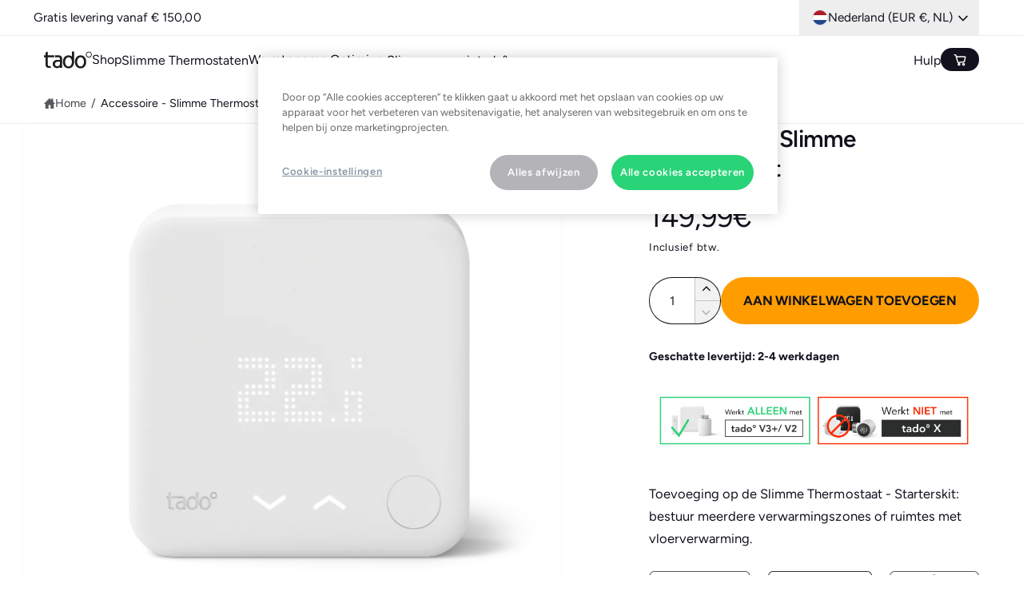

--- FILE ---
content_type: text/html; charset=utf-8
request_url: https://shop.tado.com/nl-bx/products/smart-thermostat
body_size: 71099
content:
<!doctype html>
<html class="no-js" lang="nl">
  <head>
    <meta charset="utf-8">
    <meta http-equiv="X-UA-Compatible" content="IE=edge">
    <meta name="viewport" content="width=device-width,initial-scale=1">
    <meta name="theme-color" content="">
    
    
  <script data-ot-ignore src="https://static.portal.tado.com/onetrust-autoblock/v1.js" type="text/javascript"></script>
  <script data-ot-ignore>
    // Add data-ot-ignore to checkout elements as they appear (for dynamic content)
    const targetSelectors = [".additional-checkout-buttons", "shopify-accelerated-checkout-cart"];
    
    function markElementAsIgnored(targetSelector) {
      // Check if element already exists
      const existingElements = document.querySelectorAll(targetSelector);
      existingElements.forEach(function(el) {
        el.setAttribute('data-ot-ignore', '');
        console.log(`Marked existing ${targetSelector} as data-ot-ignore`);
      });

      // Also observe for dynamically added elements
      const observer = new MutationObserver(function (mutations) {
        const elements = document.querySelectorAll(targetSelector);
        elements.forEach(function(el) {
          if (!el.hasAttribute('data-ot-ignore')) {
            el.setAttribute('data-ot-ignore', '');
            console.log(`Marked dynamic ${targetSelector} as data-ot-ignore`);
          }
        });
      });
      observer.observe(document.documentElement, {
        childList: true,
        subtree: true,
      });
    }
    
    // Run immediately and also after DOM is ready
    for (const ts of targetSelectors) {
      markElementAsIgnored(ts);
    }
    
    document.addEventListener('DOMContentLoaded', function() {
      for (const ts of targetSelectors) {
        markElementAsIgnored(ts);
      }
    });
    
  </script>
  <script>
    const targetSelectors = [".analytics"];
    let counter = targetSelectors.length;
    function setDataIgnore(targetSelector) {
      const observer = new MutationObserver(function (mutations, obs) {
        const targetElement = document.querySelector(targetSelector);

        if (targetElement) {
          counter = counter -1
          console.log(`Element ${targetSelector} has appeared!`);
          targetElement.setAttribute('data-ot-ignore', '');
          obs.disconnect();
        }
        if(counter === 0) {
          console.log("scripts modified");
          window.tadoOnetrustAutoblock();
        }
      });
      observer.observe(document.documentElement, {
        childList: true,
        subtree: true,
      });
    }
    
    for(const ts of targetSelectors) {
      setDataIgnore(ts);
    }
    
  </script>
  
  <!-- OneTrust Cookies Consent Notice start for tado.com -->
  
  <script
    data-ot-ignore
    data-ot-ignore src="https://cdn.cookielaw.org/consent/6af95740-0b17-4dcf-ac6d-207f80f84ec8/otSDKStub.js"
    data-document-language="true"
    type="text/javascript"
    charset="UTF-8"
    data-domain-script="6af95740-0b17-4dcf-ac6d-207f80f84ec8"
  ></script>
  <script type="text/javascript">
    function OptanonWrapper() {}
  </script>
  <!-- OneTrust Cookies Consent Notice end for tado.com -->

  <script>
    const performanceCookieCategory = 'C0002,';
    const targetingCookieCategory = "C0004,";
    const socialMediaCookieCategory = "C0005,"


    function waitForOneTrust() {
      hasOneTrustLoaded();

      let attempts = 0;
      const interval = setInterval(function () {
        if (hasOneTrustLoaded() || attempts > 100) {
          console.log("Onetrust has loaded")
          clearInterval(interval);
        }

        attempts++;
      }, 100);
    }

    function hasOneTrustLoaded() {
      if (typeof window.OnetrustActiveGroups === 'string') {
        // check now
        optanonWrapper();

        // and wrap and trigger after cookie opt-in
        window.OptanonWrapper = optanonWrapper;

        return true;
      }

      return false;
    }

    function sendConsent(trackingConsent) {
      window.Shopify.customerPrivacy.setTrackingConsent(trackingConsent, () => {});
    }

    function optanonWrapper() {
      const trackingConsent = {
        marketing: window.OnetrustActiveGroups.includes(targetingCookieCategory),
        sale_of_data: false,
        analytics: window.OnetrustActiveGroups.includes(performanceCookieCategory),
        preferences: true,
      }
      console.log("Set Shopify consent based on Onetrust:", trackingConsent)
      if (window.Shopify && window.Shopify.loadFeatures) {
        window.Shopify.loadFeatures(
          [
            {
              name: 'consent-tracking-api',
              version: '0.1',
            },
          ],
          (error) => {
            if (error) {
              throw error;
            }

            sendConsent(trackingConsent);
          }
        );
      }
    }
    (function () {
      waitForOneTrust();
    })();
  </script>
  <!-- OneTrust Cookies Consent Notice end for tado.com -->


<style>
  #onetrust-consent-sdk h3,
  #onetrust-consent-sdk h4,
  #onetrust-consent-sdk h5,
  #onetrust-consent-sdk h6,
  #onetrust-consent-sdk p,
  .ot-ven-opts p,
  #ot-pc-desc,
  #ot-pc-title,
  .ot-li-title,
  .ot-sel-all-hdr span,
  #ot-host-lst .ot-host-info,
  #ot-fltr-modal #modal-header,
  .ot-checkbox label span,
  #ot-pc-lst #ot-sel-blk p,
  #ot-pc-lst #ot-lst-title span,
  #ot-pc-lst .back-btn-handler p,
  #ot-pc-lst .ot-ven-name,
  #ot-pc-lst #ot-ven-lst .consent-category,
  .ot-leg-btn-container .ot-inactive-leg-btn,
  .ot-label-status,
  .ot-chkbox label span,
  #clear-filters-handler {
    color: #2c2e2e !important;
  }
  #ot-pc-title,
  #ot-category-title,
  .ot-cat-header,
  #ot-lst-title,
  .ot-ven-hdr .ot-ven-name,
  .ot-always-active {
    font-family: Avenir LT W01_85 Heavy1475544, sans-serif !important;
    color: #2c2e2e !important;
  }

  .ot-pc-footer-logo {
    display: none !important;
  }
  #onetrust-consent-sdk button {
    border-radius: 28px !important;
  }
  .ot-floating-button__back {
    background-color: #29d377 !important;
  }
  .ot-floating-button__front {
    background-color: #29d377 !important;
  }

  #onetrust-consent-sdk {
    position: relative;
  }

  @keyframes onFloatingBtnIntroOverride {
    0% {
      opacity: 0;
      left: -75px;
    }
    100% {
      opacity: 1;
      left: 20px;
    }
  }

  #ot-sdk-btn-floating {
    position: absolute !important;
    left: 20px;
    bottom: 100px !important;
    animation: onFloatingBtnIntroOverride 800ms ease 0ms 1 forwards !important;
    z-index: 2147483000 !important;
  }

  @media (max-width: 574px) {
    #ot-sdk-btn-floating {
      bottom: 164px !important;
    }
  }

  #onetrust-banner-sdk,
  #onetrust-reject-all-handler,
  #onetrust-accept-btn-handler,
  #onetrust-pc-btn-handler {
    outline: none !important;
  }

  #onetrust-banner-sdk,
  #onetrust-pc-sdk {
    border-radius: 6px;
  }

  /* Shopify rewrites style of OneTrust differences from Loki */
  #onetrust-pc-sdk.otRelFont,
  #onetrust-banner-sdk.otRelFont {
    font-size: 16px !important;
  }
</style>
    
<link rel="canonical" href="https://shop.tado.com/nl-bx/products/smart-thermostat"><link rel="icon" type="image/png" href="//shop.tado.com/cdn/shop/files/favicon_shop_tado_8732ff07-ad3e-4525-ba31-667ce3cb7bda.png?crop=center&height=32&v=1758179620&width=32"><link rel="preconnect" href="https://fonts.shopifycdn.com" crossorigin><title>
      Accessoire - Slimme Thermostaat
 &ndash; tado° Shop </title>

    
      <meta name="description" content="Toevoeging op de Slimme Thermostaat - Starterskit: bestuur meerdere verwarmingszones of ruimtes met vloerverwarming.">
    

    

<meta property="og:site_name" content="tado° Shop ">
<meta property="og:url" content="https://shop.tado.com/nl-bx/products/smart-thermostat">
<meta property="og:title" content="Accessoire - Slimme Thermostaat">
<meta property="og:type" content="product">
<meta property="og:description" content="Toevoeging op de Slimme Thermostaat - Starterskit: bestuur meerdere verwarmingszones of ruimtes met vloerverwarming."><meta property="og:image" content="http://shop.tado.com/cdn/shop/products/st_white_product_shop_c1b20e67-6caa-4333-aed6-bfff6eac75e9.png?v=1747731052">
  <meta property="og:image:secure_url" content="https://shop.tado.com/cdn/shop/products/st_white_product_shop_c1b20e67-6caa-4333-aed6-bfff6eac75e9.png?v=1747731052">
  <meta property="og:image:width" content="1000">
  <meta property="og:image:height" content="1000"><meta property="og:price:amount" content="149,99">
  <meta property="og:price:currency" content="EUR"><meta name="twitter:site" content="@tado"><meta name="twitter:card" content="summary_large_image">
<meta name="twitter:title" content="Accessoire - Slimme Thermostaat">
<meta name="twitter:description" content="Toevoeging op de Slimme Thermostaat - Starterskit: bestuur meerdere verwarmingszones of ruimtes met vloerverwarming.">

<meta name="theme:name" content="Ignite">
<meta name="theme:version" content="2.1.1">
<meta name="theme:preset" content="tech">


    <script data-ot-ignore src="//shop.tado.com/cdn/shop/t/29/assets/global.js?v=65177338702614497081758618183" defer="defer"></script><link rel="preload" href="//shop.tado.com/cdn/fonts/figtree/figtree_n4.3c0838aba1701047e60be6a99a1b0a40ce9b8419.woff2" as="font" crossorigin fetchpriority="high" type="font/woff2"><link rel="preload" href="//shop.tado.com/cdn/fonts/figtree/figtree_n6.9d1ea52bb49a0a86cfd1b0383d00f83d3fcc14de.woff2" as="font" crossorigin fetchpriority="high" type="font/woff2"><script data-ot-ignore src="//shop.tado.com/cdn/shop/t/29/assets/animations.js?v=55825192366330283781756837843" defer="defer"></script><script>window.performance && window.performance.mark && window.performance.mark('shopify.content_for_header.start');</script><meta name="facebook-domain-verification" content="fjwu0vh5ugs2jknhve8zn8oy4o0ab8">
<meta id="shopify-digital-wallet" name="shopify-digital-wallet" content="/55249928391/digital_wallets/dialog">
<meta name="shopify-checkout-api-token" content="99ff3822261fd94dd9485ae473638653">
<meta id="in-context-paypal-metadata" data-shop-id="55249928391" data-venmo-supported="false" data-environment="production" data-locale="nl_NL" data-paypal-v4="true" data-currency="EUR">
<link rel="alternate" hreflang="x-default" href="https://shop.tado.com/products/smart-thermostat">
<link rel="alternate" hreflang="de-AT" href="https://shop.tado.com/de-at/products/smart-thermostat">
<link rel="alternate" hreflang="en-AT" href="https://shop.tado.com/en-at/products/smart-thermostat">
<link rel="alternate" hreflang="de-CH" href="https://shop.tado.com/de-ch/products/smart-thermostat">
<link rel="alternate" hreflang="fr-CH" href="https://shop.tado.com/fr-ch/products/smart-thermostat">
<link rel="alternate" hreflang="en-CH" href="https://shop.tado.com/en-ch/products/smart-thermostat">
<link rel="alternate" hreflang="en-FI" href="https://shop.tado.com/en-row/products/smart-thermostat">
<link rel="alternate" hreflang="es-FI" href="https://shop.tado.com/es-row/products/smart-thermostat">
<link rel="alternate" hreflang="it-FI" href="https://shop.tado.com/it-row/products/smart-thermostat">
<link rel="alternate" hreflang="fr-FI" href="https://shop.tado.com/fr-row/products/smart-thermostat">
<link rel="alternate" hreflang="en-SE" href="https://shop.tado.com/en-row/products/smart-thermostat">
<link rel="alternate" hreflang="es-SE" href="https://shop.tado.com/es-row/products/smart-thermostat">
<link rel="alternate" hreflang="it-SE" href="https://shop.tado.com/it-row/products/smart-thermostat">
<link rel="alternate" hreflang="fr-SE" href="https://shop.tado.com/fr-row/products/smart-thermostat">
<link rel="alternate" hreflang="en-DK" href="https://shop.tado.com/en-row/products/smart-thermostat">
<link rel="alternate" hreflang="es-DK" href="https://shop.tado.com/es-row/products/smart-thermostat">
<link rel="alternate" hreflang="it-DK" href="https://shop.tado.com/it-row/products/smart-thermostat">
<link rel="alternate" hreflang="fr-DK" href="https://shop.tado.com/fr-row/products/smart-thermostat">
<link rel="alternate" hreflang="en-BG" href="https://shop.tado.com/en-row/products/smart-thermostat">
<link rel="alternate" hreflang="es-BG" href="https://shop.tado.com/es-row/products/smart-thermostat">
<link rel="alternate" hreflang="it-BG" href="https://shop.tado.com/it-row/products/smart-thermostat">
<link rel="alternate" hreflang="fr-BG" href="https://shop.tado.com/fr-row/products/smart-thermostat">
<link rel="alternate" hreflang="en-HR" href="https://shop.tado.com/en-row/products/smart-thermostat">
<link rel="alternate" hreflang="es-HR" href="https://shop.tado.com/es-row/products/smart-thermostat">
<link rel="alternate" hreflang="it-HR" href="https://shop.tado.com/it-row/products/smart-thermostat">
<link rel="alternate" hreflang="fr-HR" href="https://shop.tado.com/fr-row/products/smart-thermostat">
<link rel="alternate" hreflang="en-CZ" href="https://shop.tado.com/en-row/products/smart-thermostat">
<link rel="alternate" hreflang="es-CZ" href="https://shop.tado.com/es-row/products/smart-thermostat">
<link rel="alternate" hreflang="it-CZ" href="https://shop.tado.com/it-row/products/smart-thermostat">
<link rel="alternate" hreflang="fr-CZ" href="https://shop.tado.com/fr-row/products/smart-thermostat">
<link rel="alternate" hreflang="en-EE" href="https://shop.tado.com/en-row/products/smart-thermostat">
<link rel="alternate" hreflang="es-EE" href="https://shop.tado.com/es-row/products/smart-thermostat">
<link rel="alternate" hreflang="it-EE" href="https://shop.tado.com/it-row/products/smart-thermostat">
<link rel="alternate" hreflang="fr-EE" href="https://shop.tado.com/fr-row/products/smart-thermostat">
<link rel="alternate" hreflang="en-GR" href="https://shop.tado.com/en-row/products/smart-thermostat">
<link rel="alternate" hreflang="es-GR" href="https://shop.tado.com/es-row/products/smart-thermostat">
<link rel="alternate" hreflang="it-GR" href="https://shop.tado.com/it-row/products/smart-thermostat">
<link rel="alternate" hreflang="fr-GR" href="https://shop.tado.com/fr-row/products/smart-thermostat">
<link rel="alternate" hreflang="en-LV" href="https://shop.tado.com/en-row/products/smart-thermostat">
<link rel="alternate" hreflang="es-LV" href="https://shop.tado.com/es-row/products/smart-thermostat">
<link rel="alternate" hreflang="it-LV" href="https://shop.tado.com/it-row/products/smart-thermostat">
<link rel="alternate" hreflang="fr-LV" href="https://shop.tado.com/fr-row/products/smart-thermostat">
<link rel="alternate" hreflang="en-LT" href="https://shop.tado.com/en-row/products/smart-thermostat">
<link rel="alternate" hreflang="es-LT" href="https://shop.tado.com/es-row/products/smart-thermostat">
<link rel="alternate" hreflang="it-LT" href="https://shop.tado.com/it-row/products/smart-thermostat">
<link rel="alternate" hreflang="fr-LT" href="https://shop.tado.com/fr-row/products/smart-thermostat">
<link rel="alternate" hreflang="en-PL" href="https://shop.tado.com/en-row/products/smart-thermostat">
<link rel="alternate" hreflang="es-PL" href="https://shop.tado.com/es-row/products/smart-thermostat">
<link rel="alternate" hreflang="it-PL" href="https://shop.tado.com/it-row/products/smart-thermostat">
<link rel="alternate" hreflang="fr-PL" href="https://shop.tado.com/fr-row/products/smart-thermostat">
<link rel="alternate" hreflang="en-PT" href="https://shop.tado.com/en-row/products/smart-thermostat">
<link rel="alternate" hreflang="es-PT" href="https://shop.tado.com/es-row/products/smart-thermostat">
<link rel="alternate" hreflang="it-PT" href="https://shop.tado.com/it-row/products/smart-thermostat">
<link rel="alternate" hreflang="fr-PT" href="https://shop.tado.com/fr-row/products/smart-thermostat">
<link rel="alternate" hreflang="en-RO" href="https://shop.tado.com/en-row/products/smart-thermostat">
<link rel="alternate" hreflang="es-RO" href="https://shop.tado.com/es-row/products/smart-thermostat">
<link rel="alternate" hreflang="it-RO" href="https://shop.tado.com/it-row/products/smart-thermostat">
<link rel="alternate" hreflang="fr-RO" href="https://shop.tado.com/fr-row/products/smart-thermostat">
<link rel="alternate" hreflang="en-SK" href="https://shop.tado.com/en-row/products/smart-thermostat">
<link rel="alternate" hreflang="es-SK" href="https://shop.tado.com/es-row/products/smart-thermostat">
<link rel="alternate" hreflang="it-SK" href="https://shop.tado.com/it-row/products/smart-thermostat">
<link rel="alternate" hreflang="fr-SK" href="https://shop.tado.com/fr-row/products/smart-thermostat">
<link rel="alternate" hreflang="en-SI" href="https://shop.tado.com/en-row/products/smart-thermostat">
<link rel="alternate" hreflang="es-SI" href="https://shop.tado.com/es-row/products/smart-thermostat">
<link rel="alternate" hreflang="it-SI" href="https://shop.tado.com/it-row/products/smart-thermostat">
<link rel="alternate" hreflang="fr-SI" href="https://shop.tado.com/fr-row/products/smart-thermostat">
<link rel="alternate" hreflang="en-FR" href="https://shop.tado.com/en-row/products/smart-thermostat">
<link rel="alternate" hreflang="es-FR" href="https://shop.tado.com/es-row/products/smart-thermostat">
<link rel="alternate" hreflang="it-FR" href="https://shop.tado.com/it-row/products/smart-thermostat">
<link rel="alternate" hreflang="fr-FR" href="https://shop.tado.com/fr-row/products/smart-thermostat">
<link rel="alternate" hreflang="en-HU" href="https://shop.tado.com/en-row/products/smart-thermostat">
<link rel="alternate" hreflang="es-HU" href="https://shop.tado.com/es-row/products/smart-thermostat">
<link rel="alternate" hreflang="it-HU" href="https://shop.tado.com/it-row/products/smart-thermostat">
<link rel="alternate" hreflang="fr-HU" href="https://shop.tado.com/fr-row/products/smart-thermostat">
<link rel="alternate" hreflang="en-IT" href="https://shop.tado.com/en-row/products/smart-thermostat">
<link rel="alternate" hreflang="es-IT" href="https://shop.tado.com/es-row/products/smart-thermostat">
<link rel="alternate" hreflang="it-IT" href="https://shop.tado.com/it-row/products/smart-thermostat">
<link rel="alternate" hreflang="fr-IT" href="https://shop.tado.com/fr-row/products/smart-thermostat">
<link rel="alternate" hreflang="en-ES" href="https://shop.tado.com/en-row/products/smart-thermostat">
<link rel="alternate" hreflang="es-ES" href="https://shop.tado.com/es-row/products/smart-thermostat">
<link rel="alternate" hreflang="it-ES" href="https://shop.tado.com/it-row/products/smart-thermostat">
<link rel="alternate" hreflang="fr-ES" href="https://shop.tado.com/fr-row/products/smart-thermostat">
<link rel="alternate" hreflang="en-IE" href="https://shop.tado.com/en-row/products/smart-thermostat">
<link rel="alternate" hreflang="es-IE" href="https://shop.tado.com/es-row/products/smart-thermostat">
<link rel="alternate" hreflang="it-IE" href="https://shop.tado.com/it-row/products/smart-thermostat">
<link rel="alternate" hreflang="fr-IE" href="https://shop.tado.com/fr-row/products/smart-thermostat">
<link rel="alternate" hreflang="nl-NL" href="https://shop.tado.com/nl-bx/products/smart-thermostat">
<link rel="alternate" hreflang="de-NL" href="https://shop.tado.com/de-bx/products/smart-thermostat">
<link rel="alternate" hreflang="fr-NL" href="https://shop.tado.com/fr-bx/products/smart-thermostat">
<link rel="alternate" hreflang="en-NL" href="https://shop.tado.com/en-bx/products/smart-thermostat">
<link rel="alternate" hreflang="nl-BE" href="https://shop.tado.com/nl-bx/products/smart-thermostat">
<link rel="alternate" hreflang="de-BE" href="https://shop.tado.com/de-bx/products/smart-thermostat">
<link rel="alternate" hreflang="fr-BE" href="https://shop.tado.com/fr-bx/products/smart-thermostat">
<link rel="alternate" hreflang="en-BE" href="https://shop.tado.com/en-bx/products/smart-thermostat">
<link rel="alternate" hreflang="nl-LU" href="https://shop.tado.com/nl-bx/products/smart-thermostat">
<link rel="alternate" hreflang="de-LU" href="https://shop.tado.com/de-bx/products/smart-thermostat">
<link rel="alternate" hreflang="fr-LU" href="https://shop.tado.com/fr-bx/products/smart-thermostat">
<link rel="alternate" hreflang="en-LU" href="https://shop.tado.com/en-bx/products/smart-thermostat">
<link rel="alternate" hreflang="en-GB" href="https://shop.tado.com/en-gb/products/smart-thermostat">
<link rel="alternate" hreflang="de-DE" href="https://shop.tado.com/products/smart-thermostat">
<link rel="alternate" hreflang="en-DE" href="https://shop.tado.com/en/products/smart-thermostat">
<link rel="alternate" type="application/json+oembed" href="https://shop.tado.com/nl-bx/products/smart-thermostat.oembed">
<script async="async" src="/checkouts/internal/preloads.js?locale=nl-NL"></script>
<link rel="preconnect" href="https://shop.app" crossorigin="anonymous">
<script async="async" src="https://shop.app/checkouts/internal/preloads.js?locale=nl-NL&shop_id=55249928391" crossorigin="anonymous"></script>
<script id="apple-pay-shop-capabilities" type="application/json">{"shopId":55249928391,"countryCode":"DE","currencyCode":"EUR","merchantCapabilities":["supports3DS"],"merchantId":"gid:\/\/shopify\/Shop\/55249928391","merchantName":"tado° Shop ","requiredBillingContactFields":["postalAddress","email"],"requiredShippingContactFields":["postalAddress","email"],"shippingType":"shipping","supportedNetworks":["visa","masterCard","amex"],"total":{"type":"pending","label":"tado° Shop ","amount":"1.00"},"shopifyPaymentsEnabled":true,"supportsSubscriptions":true}</script>
<script id="shopify-features" type="application/json">{"accessToken":"99ff3822261fd94dd9485ae473638653","betas":["rich-media-storefront-analytics"],"domain":"shop.tado.com","predictiveSearch":true,"shopId":55249928391,"locale":"nl"}</script>
<script>var Shopify = Shopify || {};
Shopify.shop = "tadowebshop.myshopify.com";
Shopify.locale = "nl";
Shopify.currency = {"active":"EUR","rate":"1.0"};
Shopify.country = "NL";
Shopify.theme = {"name":"shopify-ignite\/main","id":174187905292,"schema_name":"Ignite","schema_version":"2.1.1","theme_store_id":null,"role":"main"};
Shopify.theme.handle = "null";
Shopify.theme.style = {"id":null,"handle":null};
Shopify.cdnHost = "shop.tado.com/cdn";
Shopify.routes = Shopify.routes || {};
Shopify.routes.root = "/nl-bx/";</script>
<script type="module">!function(o){(o.Shopify=o.Shopify||{}).modules=!0}(window);</script>
<script>!function(o){function n(){var o=[];function n(){o.push(Array.prototype.slice.apply(arguments))}return n.q=o,n}var t=o.Shopify=o.Shopify||{};t.loadFeatures=n(),t.autoloadFeatures=n()}(window);</script>
<script>
  window.ShopifyPay = window.ShopifyPay || {};
  window.ShopifyPay.apiHost = "shop.app\/pay";
  window.ShopifyPay.redirectState = null;
</script>
<script id="shop-js-analytics" type="application/json">{"pageType":"product"}</script>
<script defer="defer" async type="module" src="//shop.tado.com/cdn/shopifycloud/shop-js/modules/v2/client.init-shop-cart-sync_temwk-5i.nl.esm.js"></script>
<script defer="defer" async type="module" src="//shop.tado.com/cdn/shopifycloud/shop-js/modules/v2/chunk.common_CCZ-xm-Q.esm.js"></script>
<script type="module">
  await import("//shop.tado.com/cdn/shopifycloud/shop-js/modules/v2/client.init-shop-cart-sync_temwk-5i.nl.esm.js");
await import("//shop.tado.com/cdn/shopifycloud/shop-js/modules/v2/chunk.common_CCZ-xm-Q.esm.js");

  window.Shopify.SignInWithShop?.initShopCartSync?.({"fedCMEnabled":true,"windoidEnabled":true});

</script>
<script>
  window.Shopify = window.Shopify || {};
  if (!window.Shopify.featureAssets) window.Shopify.featureAssets = {};
  window.Shopify.featureAssets['shop-js'] = {"shop-cart-sync":["modules/v2/client.shop-cart-sync_C_VO6eFW.nl.esm.js","modules/v2/chunk.common_CCZ-xm-Q.esm.js"],"init-fed-cm":["modules/v2/client.init-fed-cm_FItnDNcC.nl.esm.js","modules/v2/chunk.common_CCZ-xm-Q.esm.js"],"shop-button":["modules/v2/client.shop-button_IpPg0fLo.nl.esm.js","modules/v2/chunk.common_CCZ-xm-Q.esm.js"],"init-windoid":["modules/v2/client.init-windoid_DdE6oLv5.nl.esm.js","modules/v2/chunk.common_CCZ-xm-Q.esm.js"],"shop-cash-offers":["modules/v2/client.shop-cash-offers_D6q7lL9C.nl.esm.js","modules/v2/chunk.common_CCZ-xm-Q.esm.js","modules/v2/chunk.modal_BmkKFhvx.esm.js"],"shop-toast-manager":["modules/v2/client.shop-toast-manager_Bl40k8tl.nl.esm.js","modules/v2/chunk.common_CCZ-xm-Q.esm.js"],"init-shop-email-lookup-coordinator":["modules/v2/client.init-shop-email-lookup-coordinator_BOK7joXB.nl.esm.js","modules/v2/chunk.common_CCZ-xm-Q.esm.js"],"pay-button":["modules/v2/client.pay-button_C7i2_XxJ.nl.esm.js","modules/v2/chunk.common_CCZ-xm-Q.esm.js"],"avatar":["modules/v2/client.avatar_BTnouDA3.nl.esm.js"],"init-shop-cart-sync":["modules/v2/client.init-shop-cart-sync_temwk-5i.nl.esm.js","modules/v2/chunk.common_CCZ-xm-Q.esm.js"],"shop-login-button":["modules/v2/client.shop-login-button_DdCzYdFS.nl.esm.js","modules/v2/chunk.common_CCZ-xm-Q.esm.js","modules/v2/chunk.modal_BmkKFhvx.esm.js"],"init-customer-accounts-sign-up":["modules/v2/client.init-customer-accounts-sign-up_DFXIGKiG.nl.esm.js","modules/v2/client.shop-login-button_DdCzYdFS.nl.esm.js","modules/v2/chunk.common_CCZ-xm-Q.esm.js","modules/v2/chunk.modal_BmkKFhvx.esm.js"],"init-shop-for-new-customer-accounts":["modules/v2/client.init-shop-for-new-customer-accounts_CnDrhKuX.nl.esm.js","modules/v2/client.shop-login-button_DdCzYdFS.nl.esm.js","modules/v2/chunk.common_CCZ-xm-Q.esm.js","modules/v2/chunk.modal_BmkKFhvx.esm.js"],"init-customer-accounts":["modules/v2/client.init-customer-accounts_9lqyQGg7.nl.esm.js","modules/v2/client.shop-login-button_DdCzYdFS.nl.esm.js","modules/v2/chunk.common_CCZ-xm-Q.esm.js","modules/v2/chunk.modal_BmkKFhvx.esm.js"],"shop-follow-button":["modules/v2/client.shop-follow-button_DDFkCFR_.nl.esm.js","modules/v2/chunk.common_CCZ-xm-Q.esm.js","modules/v2/chunk.modal_BmkKFhvx.esm.js"],"lead-capture":["modules/v2/client.lead-capture_D6a5IkTE.nl.esm.js","modules/v2/chunk.common_CCZ-xm-Q.esm.js","modules/v2/chunk.modal_BmkKFhvx.esm.js"],"checkout-modal":["modules/v2/client.checkout-modal_ls22PHbP.nl.esm.js","modules/v2/chunk.common_CCZ-xm-Q.esm.js","modules/v2/chunk.modal_BmkKFhvx.esm.js"],"shop-login":["modules/v2/client.shop-login_DnuKONkX.nl.esm.js","modules/v2/chunk.common_CCZ-xm-Q.esm.js","modules/v2/chunk.modal_BmkKFhvx.esm.js"],"payment-terms":["modules/v2/client.payment-terms_Cx_gmh72.nl.esm.js","modules/v2/chunk.common_CCZ-xm-Q.esm.js","modules/v2/chunk.modal_BmkKFhvx.esm.js"]};
</script>
<script>(function() {
  var isLoaded = false;
  function asyncLoad() {
    if (isLoaded) return;
    isLoaded = true;
    var urls = ["https:\/\/platform-api.sharethis.com\/js\/sharethis.js?shop=tadowebshop.myshopify.com#property=60c22f50bc04ab0011715e80\u0026product=sticky-share-buttons\u0026source=sticky-share-buttons-shopify\u0026ver=1668430822","https:\/\/d9fvwtvqz2fm1.cloudfront.net\/shop\/js\/discount-on-cart-pro.min.js?shop=tadowebshop.myshopify.com","https:\/\/prod-configuration-app.integrations-itbl.co\/app\/script?shop=tadowebshop.myshopify.com","https:\/\/dr4qe3ddw9y32.cloudfront.net\/awin-shopify-integration-code.js?aid=16503\u0026v=shopifyApp_5.2.3\u0026ts=1761211624633\u0026shop=tadowebshop.myshopify.com","https:\/\/iis.intercom.io\/\/widget.js?shop=tadowebshop.myshopify.com"];
    for (var i = 0; i < urls.length; i++) {
      var s = document.createElement('script');
      s.type = 'text/javascript';
      s.async = true;
      s.src = urls[i];
      var x = document.getElementsByTagName('script')[0];
      x.parentNode.insertBefore(s, x);
    }
  };
  if(window.attachEvent) {
    window.attachEvent('onload', asyncLoad);
  } else {
    window.addEventListener('load', asyncLoad, false);
  }
})();</script>
<script id="__st">var __st={"a":55249928391,"offset":3600,"reqid":"f666b1b0-42df-4435-a96c-375706f1d5fc-1769012301","pageurl":"shop.tado.com\/nl-bx\/products\/smart-thermostat","u":"469d389b329b","p":"product","rtyp":"product","rid":6568937226439};</script>
<script>window.ShopifyPaypalV4VisibilityTracking = true;</script>
<script id="captcha-bootstrap">!function(){'use strict';const t='contact',e='account',n='new_comment',o=[[t,t],['blogs',n],['comments',n],[t,'customer']],c=[[e,'customer_login'],[e,'guest_login'],[e,'recover_customer_password'],[e,'create_customer']],r=t=>t.map((([t,e])=>`form[action*='/${t}']:not([data-nocaptcha='true']) input[name='form_type'][value='${e}']`)).join(','),a=t=>()=>t?[...document.querySelectorAll(t)].map((t=>t.form)):[];function s(){const t=[...o],e=r(t);return a(e)}const i='password',u='form_key',d=['recaptcha-v3-token','g-recaptcha-response','h-captcha-response',i],f=()=>{try{return window.sessionStorage}catch{return}},m='__shopify_v',_=t=>t.elements[u];function p(t,e,n=!1){try{const o=window.sessionStorage,c=JSON.parse(o.getItem(e)),{data:r}=function(t){const{data:e,action:n}=t;return t[m]||n?{data:e,action:n}:{data:t,action:n}}(c);for(const[e,n]of Object.entries(r))t.elements[e]&&(t.elements[e].value=n);n&&o.removeItem(e)}catch(o){console.error('form repopulation failed',{error:o})}}const l='form_type',E='cptcha';function T(t){t.dataset[E]=!0}const w=window,h=w.document,L='Shopify',v='ce_forms',y='captcha';let A=!1;((t,e)=>{const n=(g='f06e6c50-85a8-45c8-87d0-21a2b65856fe',I='https://cdn.shopify.com/shopifycloud/storefront-forms-hcaptcha/ce_storefront_forms_captcha_hcaptcha.v1.5.2.iife.js',D={infoText:'Beschermd door hCaptcha',privacyText:'Privacy',termsText:'Voorwaarden'},(t,e,n)=>{const o=w[L][v],c=o.bindForm;if(c)return c(t,g,e,D).then(n);var r;o.q.push([[t,g,e,D],n]),r=I,A||(h.body.append(Object.assign(h.createElement('script'),{id:'captcha-provider',async:!0,src:r})),A=!0)});var g,I,D;w[L]=w[L]||{},w[L][v]=w[L][v]||{},w[L][v].q=[],w[L][y]=w[L][y]||{},w[L][y].protect=function(t,e){n(t,void 0,e),T(t)},Object.freeze(w[L][y]),function(t,e,n,w,h,L){const[v,y,A,g]=function(t,e,n){const i=e?o:[],u=t?c:[],d=[...i,...u],f=r(d),m=r(i),_=r(d.filter((([t,e])=>n.includes(e))));return[a(f),a(m),a(_),s()]}(w,h,L),I=t=>{const e=t.target;return e instanceof HTMLFormElement?e:e&&e.form},D=t=>v().includes(t);t.addEventListener('submit',(t=>{const e=I(t);if(!e)return;const n=D(e)&&!e.dataset.hcaptchaBound&&!e.dataset.recaptchaBound,o=_(e),c=g().includes(e)&&(!o||!o.value);(n||c)&&t.preventDefault(),c&&!n&&(function(t){try{if(!f())return;!function(t){const e=f();if(!e)return;const n=_(t);if(!n)return;const o=n.value;o&&e.removeItem(o)}(t);const e=Array.from(Array(32),(()=>Math.random().toString(36)[2])).join('');!function(t,e){_(t)||t.append(Object.assign(document.createElement('input'),{type:'hidden',name:u})),t.elements[u].value=e}(t,e),function(t,e){const n=f();if(!n)return;const o=[...t.querySelectorAll(`input[type='${i}']`)].map((({name:t})=>t)),c=[...d,...o],r={};for(const[a,s]of new FormData(t).entries())c.includes(a)||(r[a]=s);n.setItem(e,JSON.stringify({[m]:1,action:t.action,data:r}))}(t,e)}catch(e){console.error('failed to persist form',e)}}(e),e.submit())}));const S=(t,e)=>{t&&!t.dataset[E]&&(n(t,e.some((e=>e===t))),T(t))};for(const o of['focusin','change'])t.addEventListener(o,(t=>{const e=I(t);D(e)&&S(e,y())}));const B=e.get('form_key'),M=e.get(l),P=B&&M;t.addEventListener('DOMContentLoaded',(()=>{const t=y();if(P)for(const e of t)e.elements[l].value===M&&p(e,B);[...new Set([...A(),...v().filter((t=>'true'===t.dataset.shopifyCaptcha))])].forEach((e=>S(e,t)))}))}(h,new URLSearchParams(w.location.search),n,t,e,['guest_login'])})(!0,!0)}();</script>
<script integrity="sha256-4kQ18oKyAcykRKYeNunJcIwy7WH5gtpwJnB7kiuLZ1E=" data-source-attribution="shopify.loadfeatures" defer="defer" src="//shop.tado.com/cdn/shopifycloud/storefront/assets/storefront/load_feature-a0a9edcb.js" crossorigin="anonymous"></script>
<script crossorigin="anonymous" defer="defer" src="//shop.tado.com/cdn/shopifycloud/storefront/assets/shopify_pay/storefront-65b4c6d7.js?v=20250812"></script>
<script data-source-attribution="shopify.dynamic_checkout.dynamic.init">var Shopify=Shopify||{};Shopify.PaymentButton=Shopify.PaymentButton||{isStorefrontPortableWallets:!0,init:function(){window.Shopify.PaymentButton.init=function(){};var t=document.createElement("script");t.src="https://shop.tado.com/cdn/shopifycloud/portable-wallets/latest/portable-wallets.nl.js",t.type="module",document.head.appendChild(t)}};
</script>
<script data-source-attribution="shopify.dynamic_checkout.buyer_consent">
  function portableWalletsHideBuyerConsent(e){var t=document.getElementById("shopify-buyer-consent"),n=document.getElementById("shopify-subscription-policy-button");t&&n&&(t.classList.add("hidden"),t.setAttribute("aria-hidden","true"),n.removeEventListener("click",e))}function portableWalletsShowBuyerConsent(e){var t=document.getElementById("shopify-buyer-consent"),n=document.getElementById("shopify-subscription-policy-button");t&&n&&(t.classList.remove("hidden"),t.removeAttribute("aria-hidden"),n.addEventListener("click",e))}window.Shopify?.PaymentButton&&(window.Shopify.PaymentButton.hideBuyerConsent=portableWalletsHideBuyerConsent,window.Shopify.PaymentButton.showBuyerConsent=portableWalletsShowBuyerConsent);
</script>
<script data-source-attribution="shopify.dynamic_checkout.cart.bootstrap">document.addEventListener("DOMContentLoaded",(function(){function t(){return document.querySelector("shopify-accelerated-checkout-cart, shopify-accelerated-checkout")}if(t())Shopify.PaymentButton.init();else{new MutationObserver((function(e,n){t()&&(Shopify.PaymentButton.init(),n.disconnect())})).observe(document.body,{childList:!0,subtree:!0})}}));
</script>
<link id="shopify-accelerated-checkout-styles" rel="stylesheet" media="screen" href="https://shop.tado.com/cdn/shopifycloud/portable-wallets/latest/accelerated-checkout-backwards-compat.css" crossorigin="anonymous">
<style id="shopify-accelerated-checkout-cart">
        #shopify-buyer-consent {
  margin-top: 1em;
  display: inline-block;
  width: 100%;
}

#shopify-buyer-consent.hidden {
  display: none;
}

#shopify-subscription-policy-button {
  background: none;
  border: none;
  padding: 0;
  text-decoration: underline;
  font-size: inherit;
  cursor: pointer;
}

#shopify-subscription-policy-button::before {
  box-shadow: none;
}

      </style>
<script id="sections-script" data-sections="footer" defer="defer" src="//shop.tado.com/cdn/shop/t/29/compiled_assets/scripts.js?v=15279"></script>
<script>window.performance && window.performance.mark && window.performance.mark('shopify.content_for_header.end');</script>


    <style data-shopify>
      @font-face {
  font-family: Figtree;
  font-weight: 400;
  font-style: normal;
  font-display: fallback;
  src: url("//shop.tado.com/cdn/fonts/figtree/figtree_n4.3c0838aba1701047e60be6a99a1b0a40ce9b8419.woff2") format("woff2"),
       url("//shop.tado.com/cdn/fonts/figtree/figtree_n4.c0575d1db21fc3821f17fd6617d3dee552312137.woff") format("woff");
}

        @font-face {
  font-family: Figtree;
  font-weight: 700;
  font-style: normal;
  font-display: fallback;
  src: url("//shop.tado.com/cdn/fonts/figtree/figtree_n7.2fd9bfe01586148e644724096c9d75e8c7a90e55.woff2") format("woff2"),
       url("//shop.tado.com/cdn/fonts/figtree/figtree_n7.ea05de92d862f9594794ab281c4c3a67501ef5fc.woff") format("woff");
}

        @font-face {
  font-family: Figtree;
  font-weight: 400;
  font-style: italic;
  font-display: fallback;
  src: url("//shop.tado.com/cdn/fonts/figtree/figtree_i4.89f7a4275c064845c304a4cf8a4a586060656db2.woff2") format("woff2"),
       url("//shop.tado.com/cdn/fonts/figtree/figtree_i4.6f955aaaafc55a22ffc1f32ecf3756859a5ad3e2.woff") format("woff");
}

        @font-face {
  font-family: Figtree;
  font-weight: 700;
  font-style: italic;
  font-display: fallback;
  src: url("//shop.tado.com/cdn/fonts/figtree/figtree_i7.06add7096a6f2ab742e09ec7e498115904eda1fe.woff2") format("woff2"),
       url("//shop.tado.com/cdn/fonts/figtree/figtree_i7.ee584b5fcaccdbb5518c0228158941f8df81b101.woff") format("woff");
}

        @font-face {
  font-family: Figtree;
  font-weight: 500;
  font-style: normal;
  font-display: fallback;
  src: url("//shop.tado.com/cdn/fonts/figtree/figtree_n5.3b6b7df38aa5986536945796e1f947445832047c.woff2") format("woff2"),
       url("//shop.tado.com/cdn/fonts/figtree/figtree_n5.f26bf6dcae278b0ed902605f6605fa3338e81dab.woff") format("woff");
}

@font-face {
  font-family: Figtree;
  font-weight: 600;
  font-style: normal;
  font-display: fallback;
  src: url("//shop.tado.com/cdn/fonts/figtree/figtree_n6.9d1ea52bb49a0a86cfd1b0383d00f83d3fcc14de.woff2") format("woff2"),
       url("//shop.tado.com/cdn/fonts/figtree/figtree_n6.f0fcdea525a0e47b2ae4ab645832a8e8a96d31d3.woff") format("woff");
}

        @font-face {
  font-family: Figtree;
  font-weight: 700;
  font-style: normal;
  font-display: fallback;
  src: url("//shop.tado.com/cdn/fonts/figtree/figtree_n7.2fd9bfe01586148e644724096c9d75e8c7a90e55.woff2") format("woff2"),
       url("//shop.tado.com/cdn/fonts/figtree/figtree_n7.ea05de92d862f9594794ab281c4c3a67501ef5fc.woff") format("woff");
}

        @font-face {
  font-family: Figtree;
  font-weight: 600;
  font-style: italic;
  font-display: fallback;
  src: url("//shop.tado.com/cdn/fonts/figtree/figtree_i6.702baae75738b446cfbed6ac0d60cab7b21e61ba.woff2") format("woff2"),
       url("//shop.tado.com/cdn/fonts/figtree/figtree_i6.6b8dc40d16c9905d29525156e284509f871ce8f9.woff") format("woff");
}

        @font-face {
  font-family: Figtree;
  font-weight: 700;
  font-style: italic;
  font-display: fallback;
  src: url("//shop.tado.com/cdn/fonts/figtree/figtree_i7.06add7096a6f2ab742e09ec7e498115904eda1fe.woff2") format("woff2"),
       url("//shop.tado.com/cdn/fonts/figtree/figtree_i7.ee584b5fcaccdbb5518c0228158941f8df81b101.woff") format("woff");
}

        @font-face {
  font-family: Figtree;
  font-weight: 500;
  font-style: normal;
  font-display: fallback;
  src: url("//shop.tado.com/cdn/fonts/figtree/figtree_n5.3b6b7df38aa5986536945796e1f947445832047c.woff2") format("woff2"),
       url("//shop.tado.com/cdn/fonts/figtree/figtree_n5.f26bf6dcae278b0ed902605f6605fa3338e81dab.woff") format("woff");
}


        :root,
        .color-scheme-1 {
          --color-background: 247,247,247;
          --color-background-accent: ,,;
        
          --gradient-background: #f7f7f7;
        

        

        --color-foreground: 18,17,29;
        --color-heading: 18,17,29;
        --color-background-contrast: 183,183,183;
        --color-shadow: 0, 0, 0;
        --color-button: 255,157,0;
        --color-button-alpha: 1.0;
        
          --color-button-gradient: none;
        
        --color-button-text: 18,17,29;
        --color-secondary-button: 247,247,247;
        --color-secondary-button-text: 255,157,0;
        --color-link: 26,90,179;
        --color-caption: 18,17,29;
        --color-badge-foreground: 18,17,29;
        --color-badge-background: 247,247,247;
        --color-badge-border: 18,17,29;
        --color-accent: 220,43,255;
        --payment-terms-background-color: rgb(247 247 247);

        
          --color-heading-gradient-background: none;
          --color-heading-gradient-background-clip: border-box;
          --color-heading-gradient-fill: currentColor;
        

        
          --color-accent-gradient-background: -webkit-linear-gradient(90deg, rgba(234, 81, 85, 1), rgba(255, 85, 51, 1) 30%, rgba(255, 127, 0, 1) 70%, rgba(255, 145, 1, 1) 100%);
          --color-accent-gradient-background-clip: text;
          --color-accent-gradient-fill: transparent;
        
      }
      
        
        .color-scheme-2 {
          --color-background: 255,255,255;
          --color-background-accent: 255,157,0;
        
          --gradient-background: #ffffff;
        

        

        --color-foreground: 18,17,29;
        --color-heading: 18,17,29;
        --color-background-contrast: 191,191,191;
        --color-shadow: 0, 0, 0;
        --color-button: 255,157,0;
        --color-button-alpha: 1.0;
        
          --color-button-gradient: none;
        
        --color-button-text: 18,17,29;
        --color-secondary-button: 255,255,255;
        --color-secondary-button-text: 18,17,29;
        --color-link: 25,103,210;
        --color-caption: 60,64,67;
        --color-badge-foreground: 18,17,29;
        --color-badge-background: 255,255,255;
        --color-badge-border: 18,17,29;
        --color-accent: 19,144,214;
        --payment-terms-background-color: rgb(255 255 255);

        
          --color-heading-gradient-background: none;
          --color-heading-gradient-background-clip: border-box;
          --color-heading-gradient-fill: currentColor;
        

        
          --color-accent-gradient-background: -webkit-linear-gradient(360deg, rgba(234, 81, 85, 1), rgba(255, 85, 51, 1) 30%, rgba(255, 127, 0, 1) 70%, rgba(255, 145, 1, 1) 100%);
          --color-accent-gradient-background-clip: text;
          --color-accent-gradient-fill: transparent;
        
      }
      
        
        .color-scheme-3 {
          --color-background: 18,17,29;
          --color-background-accent: ,,;
        
          --gradient-background: #12111d;
        

        

        --color-foreground: 255,255,255;
        --color-heading: 255,255,255;
        --color-background-contrast: 128,123,178;
        --color-shadow: 0, 0, 0;
        --color-button: 255,255,255;
        --color-button-alpha: 1.0;
        
        --color-button-gradient: linear-gradient(305deg, rgba(255, 157, 0, 1), rgba(255, 167, 26, 1) 100%);
        
        --color-button-text: 18,17,29;
        --color-secondary-button: 18,17,29;
        --color-secondary-button-text: 255,255,255;
        --color-link: 255,255,255;
        --color-caption: 255,255,255;
        --color-badge-foreground: 255,255,255;
        --color-badge-background: 18,17,29;
        --color-badge-border: 255,255,255;
        --color-accent: 255,157,0;
        --payment-terms-background-color: rgb(18 17 29);

        
          --color-heading-gradient-background: none;
          --color-heading-gradient-background-clip: border-box;
          --color-heading-gradient-fill: currentColor;
        

        
          --color-accent-gradient-background: -webkit-linear-gradient(0deg, rgba(234, 81, 85, 1), rgba(255, 85, 51, 1) 30%, rgba(255, 127, 0, 1) 70%, rgba(255, 145, 1, 1) 100%);
          --color-accent-gradient-background-clip: text;
          --color-accent-gradient-fill: transparent;
        
      }
      
        
        .color-scheme-4 {
          --color-background: 24,77,79;
          --color-background-accent: ,,;
        
          --gradient-background: #184d4f;
        

        

        --color-foreground: 255,255,255;
        --color-heading: 255,255,255;
        --color-background-contrast: 30,96,99;
        --color-shadow: 0, 0, 0;
        --color-button: 255,255,255;
        --color-button-alpha: 1.0;
        
          --color-button-gradient: none;
        
        --color-button-text: 255,157,0;
        --color-secondary-button: 24,77,79;
        --color-secondary-button-text: 255,157,0;
        --color-link: 255,255,255;
        --color-caption: 255,255,255;
        --color-badge-foreground: 255,255,255;
        --color-badge-background: 24,77,79;
        --color-badge-border: 255,255,255;
        --color-accent: 255,157,0;
        --payment-terms-background-color: rgb(24 77 79);

        
          --color-heading-gradient-background: none;
          --color-heading-gradient-background-clip: border-box;
          --color-heading-gradient-fill: currentColor;
        

        
          --color-accent-gradient-background: none;
          --color-accent-gradient-background-clip: border-box;
          --color-accent-gradient-fill: currentColor;
        
      }
      
        
        .color-scheme-5 {
          --color-background: 255,255,255;
          --color-background-accent: 18,17,29;
        
          --gradient-background: #ffffff;
        

        

        --color-foreground: 255,255,255;
        --color-heading: 255,255,255;
        --color-background-contrast: 191,191,191;
        --color-shadow: 0, 0, 0;
        --color-button: 255,157,0;
        --color-button-alpha: 1.0;
        
          --color-button-gradient: none;
        
        --color-button-text: 18,17,29;
        --color-secondary-button: 255,255,255;
        --color-secondary-button-text: 255,157,0;
        --color-link: 255,255,255;
        --color-caption: 255,255,255;
        --color-badge-foreground: 255,255,255;
        --color-badge-background: 255,255,255;
        --color-badge-border: 255,255,255;
        --color-accent: 255,157,0;
        --payment-terms-background-color: rgb(255 255 255);

        
          --color-heading-gradient-background: none;
          --color-heading-gradient-background-clip: border-box;
          --color-heading-gradient-fill: currentColor;
        

        
          --color-accent-gradient-background: none;
          --color-accent-gradient-background-clip: border-box;
          --color-accent-gradient-fill: currentColor;
        
      }
      
        
        .color-scheme-6 {
          --color-background: 248,248,248;
          --color-background-accent: ,,;
        
          --gradient-background: #f8f8f8;
        

        

        --color-foreground: 255,255,255;
        --color-heading: 255,255,255;
        --color-background-contrast: 184,184,184;
        --color-shadow: 0, 0, 0;
        --color-button: 18,18,18;
        --color-button-alpha: 1.0;
        
          --color-button-gradient: none;
        
        --color-button-text: 255,255,255;
        --color-secondary-button: 248,248,248;
        --color-secondary-button-text: 255,255,255;
        --color-link: 255,255,255;
        --color-caption: 255,255,255;
        --color-badge-foreground: 255,255,255;
        --color-badge-background: 248,248,248;
        --color-badge-border: 255,255,255;
        --color-accent: 33,249,150;
        --payment-terms-background-color: rgb(248 248 248);

        
          --color-heading-gradient-background: none;
          --color-heading-gradient-background-clip: border-box;
          --color-heading-gradient-fill: currentColor;
        

        
          --color-accent-gradient-background: -webkit-linear-gradient(310deg, rgba(17, 189, 251, 1) 15%, rgba(33, 249, 150, 1) 85%);
          --color-accent-gradient-background-clip: text;
          --color-accent-gradient-fill: transparent;
        
      }
      
        
        .color-scheme-7 {
          --color-background: 218,20,20;
          --color-background-accent: ,,;
        
          --gradient-background: linear-gradient(29deg, #91350E -4.79%, #12111D 43.84%);
        

        

        --color-foreground: 255,255,255;
        --color-heading: 255,255,255;
        --color-background-contrast: 101,9,9;
        --color-shadow: 0, 0, 0;
        --color-button: 255,255,255;
        --color-button-alpha: 1.0;
        
          --color-button-gradient: none;
        
        --color-button-text: 18,18,18;
        --color-secondary-button: 218,20,20;
        --color-secondary-button-text: 255,255,255;
        --color-link: 255,255,255;
        --color-caption: 255,255,255;
        --color-badge-foreground: 255,255,255;
        --color-badge-background: 218,20,20;
        --color-badge-border: 255,255,255;
        --color-accent: 220,43,255;
        --payment-terms-background-color: rgb(218 20 20);

        
          --color-heading-gradient-background: none;
          --color-heading-gradient-background-clip: border-box;
          --color-heading-gradient-fill: currentColor;
        

        
          --color-accent-gradient-background: none;
          --color-accent-gradient-background-clip: border-box;
          --color-accent-gradient-fill: currentColor;
        
      }
      
        
        .color-scheme-8 {
          --color-background: 255,255,255;
          --color-background-accent: ,,;
        
          --gradient-background: #ffffff;
        

        

        --color-foreground: 18,18,18;
        --color-heading: 18,18,18;
        --color-background-contrast: 191,191,191;
        --color-shadow: 0, 0, 0;
        --color-button: 255,157,0;
        --color-button-alpha: 1.0;
        
        --color-button-gradient: linear-gradient(225deg, rgba(255, 157, 0, 1), rgba(255, 157, 0, 1) 100%);
        
        --color-button-text: 255,255,255;
        --color-secondary-button: 255,255,255;
        --color-secondary-button-text: 167,202,226;
        --color-link: 28,112,190;
        --color-caption: 18,18,18;
        --color-badge-foreground: 18,18,18;
        --color-badge-background: 255,255,255;
        --color-badge-border: 18,18,18;
        --color-accent: 106,172,234;
        --payment-terms-background-color: rgb(255 255 255);

        
          --color-heading-gradient-background: none;
          --color-heading-gradient-background-clip: border-box;
          --color-heading-gradient-fill: currentColor;
        

        
          --color-accent-gradient-background: -webkit-radial-gradient(rgba(106, 172, 234, 1), rgba(37, 115, 190, 1) 87%);
          --color-accent-gradient-background-clip: text;
          --color-accent-gradient-fill: transparent;
        
      }
      
        
        .color-scheme-9 {
          --color-background: 255,255,255;
          --color-background-accent: ,,;
        
          --gradient-background: #ffffff;
        

        

        --color-foreground: 18,18,18;
        --color-heading: 18,18,18;
        --color-background-contrast: 191,191,191;
        --color-shadow: 0, 0, 0;
        --color-button: 28,112,190;
        --color-button-alpha: 1.0;
        
        --color-button-gradient: linear-gradient(46deg, rgba(63, 136, 206, 1) 13%, rgba(117, 175, 231, 1) 86%);
        
        --color-button-text: 243,243,243;
        --color-secondary-button: 255,255,255;
        --color-secondary-button-text: 28,112,190;
        --color-link: 28,112,190;
        --color-caption: 18,18,18;
        --color-badge-foreground: 18,18,18;
        --color-badge-background: 255,255,255;
        --color-badge-border: 18,18,18;
        --color-accent: 106,172,234;
        --payment-terms-background-color: rgb(255 255 255);

        
          --color-heading-gradient-background: none;
          --color-heading-gradient-background-clip: border-box;
          --color-heading-gradient-fill: currentColor;
        

        
          --color-accent-gradient-background: -webkit-radial-gradient(rgba(106, 172, 234, 1), rgba(37, 115, 190, 1) 88%);
          --color-accent-gradient-background-clip: text;
          --color-accent-gradient-fill: transparent;
        
      }
      
        
        .color-scheme-10 {
          --color-background: 30,33,33;
          --color-background-accent: ,,;
        
          --gradient-background: linear-gradient(0deg, rgba(24, 26, 26, 1) 4%, rgba(30, 33, 33, 1) 100%);
        

        

        --color-foreground: 255,255,255;
        --color-heading: 255,255,255;
        --color-background-contrast: 42,46,46;
        --color-shadow: 0, 0, 0;
        --color-button: 255,255,255;
        --color-button-alpha: 1.0;
        
        --color-button-gradient: linear-gradient(305deg, rgba(145, 48, 234, 1), rgba(175, 103, 241, 1) 46%, rgba(179, 119, 245, 1) 91%);
        
        --color-button-text: 18,18,18;
        --color-secondary-button: 30,33,33;
        --color-secondary-button-text: 255,255,255;
        --color-link: 255,255,255;
        --color-caption: 255,255,255;
        --color-badge-foreground: 255,255,255;
        --color-badge-background: 30,33,33;
        --color-badge-border: 255,255,255;
        --color-accent: 125,255,43;
        --payment-terms-background-color: rgb(30 33 33);

        
          --color-heading-gradient-background: none;
          --color-heading-gradient-background-clip: border-box;
          --color-heading-gradient-fill: currentColor;
        

        
          --color-accent-gradient-background: -webkit-linear-gradient(0deg, rgba(100, 179, 255, 1) 3%, rgba(234, 145, 254, 1) 98%);
          --color-accent-gradient-background-clip: text;
          --color-accent-gradient-fill: transparent;
        
      }
      
        
        .color-scheme-11 {
          --color-background: 119,15,147;
          --color-background-accent: ,,;
        
          --gradient-background: #770f93;
        

        

        --color-foreground: 255,255,255;
        --color-heading: 255,255,255;
        --color-background-contrast: 138,17,170;
        --color-shadow: 0, 0, 0;
        --color-button: 0,0,0;
        --color-button-alpha: 0.0;
        
        --color-button-gradient: linear-gradient(138deg, rgba(218, 82, 82, 0.93) 4%, rgba(214, 67, 67, 0.85) 100%);
        
        --color-button-text: 255,255,255;
        --color-secondary-button: 119,15,147;
        --color-secondary-button-text: 18,18,18;
        --color-link: 255,255,255;
        --color-caption: 255,255,255;
        --color-badge-foreground: 255,255,255;
        --color-badge-background: 119,15,147;
        --color-badge-border: 255,255,255;
        --color-accent: 234,145,254;
        --payment-terms-background-color: rgb(119 15 147);

        
          --color-heading-gradient-background: none;
          --color-heading-gradient-background-clip: border-box;
          --color-heading-gradient-fill: currentColor;
        

        
          --color-accent-gradient-background: none;
          --color-accent-gradient-background-clip: border-box;
          --color-accent-gradient-fill: currentColor;
        
      }
      
        
        .color-scheme-12 {
          --color-background: 247,245,239;
          --color-background-accent: ,,;
        
          --gradient-background: #f7f5ef;
        

        

        --color-foreground: 89,89,81;
        --color-heading: 18,18,18;
        --color-background-contrast: 205,192,154;
        --color-shadow: 0, 0, 0;
        --color-button: 18,18,18;
        --color-button-alpha: 1.0;
        
          --color-button-gradient: none;
        
        --color-button-text: 255,255,255;
        --color-secondary-button: 247,245,239;
        --color-secondary-button-text: 18,18,18;
        --color-link: 13,82,177;
        --color-caption: 18,18,18;
        --color-badge-foreground: 89,89,81;
        --color-badge-background: 247,245,239;
        --color-badge-border: 89,89,81;
        --color-accent: 220,43,255;
        --payment-terms-background-color: rgb(247 245 239);

        
          --color-heading-gradient-background: none;
          --color-heading-gradient-background-clip: border-box;
          --color-heading-gradient-fill: currentColor;
        

        
          --color-accent-gradient-background: -webkit-linear-gradient(139deg, rgba(251, 51, 166, 1), rgba(127, 72, 176, 1) 50%, rgba(48, 145, 211, 1) 100%);
          --color-accent-gradient-background-clip: text;
          --color-accent-gradient-fill: transparent;
        
      }
      
        
        .color-scheme-13 {
          --color-background: 30,30,30;
          --color-background-accent: ,,;
        
          --gradient-background: linear-gradient(180deg, rgba(251, 51, 166, 1), rgba(99, 41, 151, 1) 50%, rgba(19, 4, 33, 1) 100%);
        

        

        --color-foreground: 255,255,255;
        --color-heading: 255,255,255;
        --color-background-contrast: 43,43,43;
        --color-shadow: 0, 0, 0;
        --color-button: 42,151,211;
        --color-button-alpha: 1.0;
        
        --color-button-gradient: linear-gradient(305deg, rgba(42, 151, 211, 1), rgba(72, 171, 227, 1) 46%, rgba(119, 179, 245, 1) 91%);
        
        --color-button-text: 255,255,255;
        --color-secondary-button: 30,30,30;
        --color-secondary-button-text: 255,255,255;
        --color-link: 255,255,255;
        --color-caption: 255,255,255;
        --color-badge-foreground: 255,255,255;
        --color-badge-background: 30,30,30;
        --color-badge-border: 255,255,255;
        --color-accent: 220,43,255;
        --payment-terms-background-color: rgb(30 30 30);

        
          --color-heading-gradient-background: none;
          --color-heading-gradient-background-clip: border-box;
          --color-heading-gradient-fill: currentColor;
        

        
          --color-accent-gradient-background: -webkit-linear-gradient(0deg, rgba(100, 179, 255, 1) 3%, rgba(234, 145, 254, 1) 98%);
          --color-accent-gradient-background-clip: text;
          --color-accent-gradient-fill: transparent;
        
      }
      
        
        .color-scheme-f6d87a70-75c7-422a-97d1-8661f6e648ab {
          --color-background: 255,255,255;
          --color-background-accent: ,,;
        
          --gradient-background: #ffffff;
        

        

        --color-foreground: 18,17,29;
        --color-heading: 18,17,29;
        --color-background-contrast: 191,191,191;
        --color-shadow: 0, 0, 0;
        --color-button: 255,157,0;
        --color-button-alpha: 1.0;
        
          --color-button-gradient: none;
        
        --color-button-text: 18,17,29;
        --color-secondary-button: 255,255,255;
        --color-secondary-button-text: 255,157,0;
        --color-link: 60,64,67;
        --color-caption: 18,17,29;
        --color-badge-foreground: 18,17,29;
        --color-badge-background: 255,255,255;
        --color-badge-border: 18,17,29;
        --color-accent: 220,43,255;
        --payment-terms-background-color: rgb(255 255 255);

        
          --color-heading-gradient-background: none;
          --color-heading-gradient-background-clip: border-box;
          --color-heading-gradient-fill: currentColor;
        

        
          --color-accent-gradient-background: -webkit-linear-gradient(139deg, rgba(234, 81, 85, 1), rgba(255, 85, 51, 1) 30%, rgba(255, 127, 0, 1) 70%, rgba(255, 145, 1, 1) 100%);
          --color-accent-gradient-background-clip: text;
          --color-accent-gradient-fill: transparent;
        
      }
      
        
        .color-scheme-ca644859-023d-4b08-8049-d85845a8f148 {
          --color-background: 255,157,0;
          --color-background-accent: 237,237,237;
        
          --gradient-background: #ff9d00;
        

        

        --color-foreground: 18,17,29;
        --color-heading: 18,17,29;
        --color-background-contrast: 128,79,0;
        --color-shadow: 0, 0, 0;
        --color-button: 255,157,0;
        --color-button-alpha: 1.0;
        
          --color-button-gradient: none;
        
        --color-button-text: 18,17,29;
        --color-secondary-button: 255,157,0;
        --color-secondary-button-text: 255,157,0;
        --color-link: 26,90,179;
        --color-caption: 18,17,29;
        --color-badge-foreground: 18,17,29;
        --color-badge-background: 255,157,0;
        --color-badge-border: 18,17,29;
        --color-accent: 220,43,255;
        --payment-terms-background-color: rgb(255 157 0);

        
          --color-heading-gradient-background: none;
          --color-heading-gradient-background-clip: border-box;
          --color-heading-gradient-fill: currentColor;
        

        
          --color-accent-gradient-background: -webkit-linear-gradient(90deg, rgba(234, 81, 85, 1), rgba(255, 85, 51, 1) 30%, rgba(255, 127, 0, 1) 70%, rgba(255, 145, 1, 1) 100%);
          --color-accent-gradient-background-clip: text;
          --color-accent-gradient-fill: transparent;
        
      }
      

      

      body, .color-scheme-1, .color-scheme-2, .color-scheme-3, .color-scheme-4, .color-scheme-5, .color-scheme-6, .color-scheme-7, .color-scheme-8, .color-scheme-9, .color-scheme-10, .color-scheme-11, .color-scheme-12, .color-scheme-13, .color-scheme-f6d87a70-75c7-422a-97d1-8661f6e648ab, .color-scheme-ca644859-023d-4b08-8049-d85845a8f148 {
        color: rgb(var(--color-foreground));
        background-color: rgb(var(--color-background));
      }

      :root {
        --font-body-family: Figtree, sans-serif;
        --font-body-style: normal;
        --font-body-weight: 400;
        --font-body-weight-bold: 700;
        --font-body-letter-spacing: 0.001em;

        --font-heading-family: Figtree, sans-serif;
        --font-heading-style: normal;
        --font-heading-weight: 600;

        

        --font-button-font-weight: bold;
        --font-button-case: none;
        --font-button-icon-offset: 0.1rem;
        --font-button-letter-spacing: -0.015em;
        --font-button-text-size: 1.5rem;

        --font-body-scale: 1.1;
        --font-heading-scale: 0.9636363636363636;
        --font-heading-case: none;
        --font-heading-letter-spacing: -0.029em;

        --media-padding: px;
        --media-border-opacity: 0.0;
        --media-border-width: 0px;
        --media-radius: 20px;
        --media-shadow-opacity: 0.0;
        --media-shadow-horizontal-offset: 0px;
        --media-shadow-vertical-offset: 0px;
        --media-shadow-blur-radius: 0px;
        --media-shadow-visible: 0;

        --page-width: 136rem;
        --px-mobile: 2rem;
        --page-width-margin: 0rem;

        --product-card-image-padding: 0.0rem;
        --product-card-image-scale: 1.0;
        --product-card-corner-radius: 2.0rem;
        --product-card-text-alignment: left;
        --product-card-border-width: 0.0rem;
        --product-card-border-opacity: 0.0;
        --product-card-shadow-opacity: 0.0;
        --product-card-shadow-visible: 0;
        --product-card-shadow-horizontal-offset: 0.0rem;
        --product-card-shadow-vertical-offset: 0.0rem;
        --product-card-shadow-blur-radius: 0.0rem;
        --product-card-star-color: 245,225,33;
        --product-card-icon-width: 32px;

        --inventory-stock-low-color: 230,103,17;
        --inventory-stock-normal-color: 85,175,16;
        --inventory-stock-continue-color: 85,175,16;
        --inventory-stock-out-color: 91,91,91;

        
          --product-card-price-color: 18,18,18;
        

        

        --collection-card-image-padding: 0.0rem;
        --collection-card-corner-radius: 2.0rem;
        --collection-card-image-scale: 1.0;
        --collection-card-text-alignment: center;
        --collection-card-border-width: 0.0rem;
        --collection-card-border-opacity: 0.0;
        --collection-card-shadow-opacity: 0.0;
        --collection-card-shadow-visible: 0;
        --collection-card-shadow-horizontal-offset: 0.0rem;
        --collection-card-shadow-vertical-offset: 0.0rem;
        --collection-card-shadow-blur-radius: 0.0rem;
        --collection-card-image-background: 255,255,255,1.0;

        --blog-card-image-padding: 0.0rem;
        --blog-card-corner-radius: 0.8rem;
        --blog-card-border-width: 0.0rem;
        --blog-card-border-opacity: 0.0;
        --blog-card-shadow-opacity: 0.0;
        --blog-card-shadow-visible: 0;
        --blog-card-shadow-horizontal-offset: 0.0rem;
        --blog-card-shadow-vertical-offset: 0.0rem;
        --blog-card-shadow-blur-radius: 0.0rem;
        --blog-card-image-background: 255,255,255,1.0;

        

        --badge-text-size: 1.2rem;
        --badge-text-weight: 500;
        --badge-border-width: 1px;
        --badge-border-style: solid;

        --badge-sold-out-foreground: 255 255 255 / 1.0;
        --badge-sold-out-border: 0 0 0 / 0.0;
        --badge-sold-out-background: linear-gradient(127deg, rgba(13, 13, 13, 0.8) 11%, rgba(49, 49, 49, 0.8) 78%);
        
        --badge-custom-foreground: 255 255 255 / 1.0;
        --badge-custom-border: 0 0 0 / 0.0;
        --badge-custom-background: linear-gradient(145deg, rgba(42, 156, 44, 1) 20%, rgba(42, 156, 44, 0.76) 82%);
        
        
        --badge-preorder-foreground: 21 118 49 / 1.0;
        --badge-preorder-border: 255 255 255 / 1.0;
        --badge-preorder-background: linear-gradient(137deg, rgba(234, 234, 234, 0.62), rgba(241, 241, 241, 0.27) 100%);
        
        
        --badge-bulk-foreground: 7 75 124 / 1.0;
        --badge-bulk-border: 209 224 241 / 1.0;
        --badge-bulk-background: #ECF5FC;
        
        
        --badge-new-foreground: 255 255 255 / 1.0;
        --badge-new-border: 0 0 0 / 0.0;
        --badge-new-background: linear-gradient(129deg, rgba(33, 119, 179, 0.8), rgba(61, 157, 222, 0.8) 100%);
        
        
        --badge-sale-foreground: 255 255 255 / 1.0;
        --badge-sale-border: 18 17 29 / 1.0;
        --badge-sale-background: #12111d;
        

        --popup-border-width: 1px;
        --popup-border-opacity: 0.08;
        --popup-corner-radius: 12px;
        --promo-corner-radius: 6px;
        --popup-shadow-opacity: 0.15;
        --popup-shadow-horizontal-offset: 0px;
        --popup-shadow-vertical-offset: 0px;
        --popup-shadow-blur-radius: 5px;

        --drawer-border-width: 1px;
        --drawer-border-opacity: 0.1;
        --drawer-shadow-opacity: 0.0;
        --drawer-shadow-horizontal-offset: 0px;
        --drawer-shadow-vertical-offset: 4px;
        --drawer-shadow-blur-radius: 5px;

        --grid-desktop-vertical-spacing: 26px;
        --grid-desktop-horizontal-spacing: 26px;
        --grid-desktop-horizontal-spacing-initial: 26px;
        --grid-mobile-vertical-spacing: calc(var(--px-mobile) * 0.8);
        --grid-mobile-horizontal-spacing: calc(var(--px-mobile) * 0.8);

        --text-boxes-radius: 20px;
        --text-boxes-border-opacity: 0.0;
        --text-boxes-border-width: 0px;
        --text-boxes-shadow-opacity: 0.0;
        --text-boxes-shadow-visible: 0;
        --text-boxes-shadow-horizontal-offset: 0px;
        --text-boxes-shadow-vertical-offset: 0px;
        --text-boxes-shadow-blur-radius: 0px;

        --buttons-radius: 40px;
        --buttons-radius-outset: 41px;
        --buttons-border-width: 1px;
        --buttons-border-opacity: 1.0;
        --buttons-shadow-opacity: 0.0;
        --buttons-shadow-visible: 0;
        --buttons-shadow-horizontal-offset: 0px;
        --buttons-shadow-vertical-offset: 0px;
        --buttons-shadow-blur-radius: 0px;
        --buttons-border-offset: 0.3px;

        --inputs-radius: 40px;
        --inputs-border-width: 1px;
        --inputs-border-opacity: 0.35;
        --inputs-shadow-opacity: 0.0;
        --inputs-shadow-horizontal-offset: 0px;
        --inputs-margin-offset: 0px;
        --inputs-shadow-vertical-offset: 0px;
        --inputs-shadow-blur-radius: 0px;
        --inputs-radius-outset: 41px;

        --variant-pills-radius: 40px;
        --variant-pills-border-width: 1px;
        --variant-pills-border-opacity: 0.35;
        --variant-pills-shadow-opacity: 0.0;
        --variant-pills-shadow-horizontal-offset: 0px;
        --variant-pills-shadow-vertical-offset: 0px;
        --variant-pills-shadow-blur-radius: 0px;

        --color-overlay: #010101;

        
        --spacing-section: 42px;

        --breadcrumb-padding: 1.3rem;
        --panel-corner-radius: 6px;
        --controls-corner-radius: 40px;
        --pagination-border-width: 0.1rem;
        --swatch-input--border-radius: 50%;
        --spacer-thickness: 3px;
        --easter-egg-let-it-snow: url(//shop.tado.com/cdn/shop/t/29/assets/snow.webp?v=160252599929562084641756837845);
      }

      *,
      *::before,
      *::after {
        box-sizing: inherit;
        -webkit-font-smoothing: antialiased;
      }

      html {
        box-sizing: border-box;
        font-size: calc(var(--font-body-scale) * 62.5%);
        height: 100%;
        -moz-osx-font-smoothing: grayscale;
        -webkit-text-size-adjust: 100%;
      }

      body {
        min-height: 100%;
        margin: 0;
        font-size: 1.5rem;
        overflow-wrap: break-word;
        word-break: break-word;
        letter-spacing: var(--font-body-letter-spacing);
        line-height: calc(1 + 0.8 / var(--font-body-scale));
        font-family: var(--font-body-family);
        font-style: var(--font-body-style);
        font-weight: var(--font-body-weight);
        overflow-x: hidden;
        padding-right: var(--temp-scrollbar-width, 0px);
      }

      .page-is-loading .hidden-during-load {
        visibility: hidden;
      }

      @media screen and (min-width: 750px) {
        :root {
          --spacing-section: 60px;
        }

        body {
          font-size: 1.55rem;
        }

        
          .gradient {
            background-attachment: fixed !important;
          }
        
      }

      @media screen and (min-width: 1100px) {
        body {
          font-size: 1.6rem;
        }
      }
    </style>

    <link href="//shop.tado.com/cdn/shop/t/29/assets/base.css?v=40253195415078233971758701657" rel="stylesheet" type="text/css" media="all" />
<link rel="stylesheet" href="//shop.tado.com/cdn/shop/t/29/assets/standard.css?v=137993120868599188741756837846" media="print" onload="this.media='all'"><link rel="stylesheet" href="//shop.tado.com/cdn/shop/t/29/assets/component-localization-form.css?v=101650471647298586981756837849" media="print" onload="this.media='all'">
      <lazy-script data-ot-ignore data-watch-element="localization-form" data-ot-ignore src="//shop.tado.com/cdn/shop/t/29/assets/localization-form.js?v=3303190827493513921756837845" defer="defer"></lazy-script><script>
      document.documentElement.className = document.documentElement.className.replace('no-js', 'js');
      if (Shopify.designMode) {
        document.documentElement.classList.add('shopify-design-mode');
      }

      // Hide JS-hidden elements
      let closedElements = JSON.parse(localStorage.getItem('theme-closed-elements'));
      if (closedElements) {
        let style = document.createElement('style');
        document.head.appendChild(style);

        closedElements.forEach(id => {
          if (id) {
            style.sheet.insertRule(`#${id} { display: none; }`, style.sheet.cssRules.length);
          }
        });
      }

      // Write the time of day
      (function () {
        const hour = new Date().getHours();
        const html = document.documentElement;

        if (hour >= 5 && hour < 12) {
          html.classList.add('its-morning');
        } else if (hour >= 12 && hour < 17) {
          html.classList.add('its-afternoon');
        } else if (hour >= 17 && hour < 21) {
          html.classList.add('its-evening');
        } else {
          html.classList.add('its-night');
        }
      })();
    </script>

    <lazy-script data-watch-element="product-card,.section-product-compare,.section-recently-viewed,product-form,variant-selects" data-ot-ignore src="//shop.tado.com/cdn/shop/t/29/assets/product-form.js?v=162534121334224320431762944914" defer="defer"></lazy-script><link rel="stylesheet" href="//shop.tado.com/cdn/shop/t/29/assets/component-popup.css?v=112468078596496697641756837848" media="print" onload="this.media='all'">
        <link rel="stylesheet" href="//shop.tado.com/cdn/shop/t/29/assets/quick-add.css?v=65282701207772453551756837842" media="print" onload="this.media='all'"><lazy-script data-ot-ignore data-watch-element="product-card,.section-product-compare,.section-recently-viewed" data-ot-ignore src="//shop.tado.com/cdn/shop/t/29/assets/quick-add.js?v=65947408126051073901756837843" defer="defer"></lazy-script><!-- BEGIN app block: shopify://apps/judge-me-reviews/blocks/judgeme_core/61ccd3b1-a9f2-4160-9fe9-4fec8413e5d8 --><!-- Start of Judge.me Core -->






<link rel="dns-prefetch" href="https://cdnwidget.judge.me">
<link rel="dns-prefetch" href="https://cdn.judge.me">
<link rel="dns-prefetch" href="https://cdn1.judge.me">
<link rel="dns-prefetch" href="https://api.judge.me">

<script data-cfasync='false' class='jdgm-settings-script'>window.jdgmSettings={"pagination":5,"disable_web_reviews":false,"badge_no_review_text":"Geen beoordelingen","badge_n_reviews_text":"{{ n }} beoordeling/beoordelingen","badge_star_color":"#FF9D00","hide_badge_preview_if_no_reviews":true,"badge_hide_text":false,"enforce_center_preview_badge":false,"widget_title":"Klantbeoordelingen","widget_open_form_text":"Schrijf een beoordeling","widget_close_form_text":"Beoordeling annuleren","widget_refresh_page_text":"Pagina vernieuwen","widget_summary_text":"Gebaseerd op {{ number_of_reviews }} beoordeling/beoordelingen","widget_no_review_text":"Wees de eerste om een beoordeling te schrijven","widget_name_field_text":"Weergavenaam","widget_verified_name_field_text":"Geverifieerde naam (openbaar)","widget_name_placeholder_text":"Weergavenaam","widget_required_field_error_text":"Dit veld is verplicht.","widget_email_field_text":"E-mailadres","widget_verified_email_field_text":"Geverifieerde e-mail (privé, kan niet worden bewerkt)","widget_email_placeholder_text":"Je e-mailadres","widget_email_field_error_text":"Voer een geldig e-mailadres in.","widget_rating_field_text":"Beoordeling","widget_review_title_field_text":"Titel beoordeling","widget_review_title_placeholder_text":"Geef je beoordeling een titel","widget_review_body_field_text":"Beoordeling inhoud","widget_review_body_placeholder_text":"Begin hier met schrijven...","widget_pictures_field_text":"Foto/Video (optioneel)","widget_submit_review_text":"Beoordeling indienen","widget_submit_verified_review_text":"Geverifieerde beoordeling indienen","widget_submit_success_msg_with_auto_publish":"Dank je wel! Vernieuw de pagina over een paar momenten om je beoordeling te zien. Je kunt je beoordeling verwijderen of bewerken door in te loggen bij \u003ca href='https://judge.me/login' target='_blank' rel='nofollow noopener'\u003eJudge.me\u003c/a\u003e","widget_submit_success_msg_no_auto_publish":"Dank je wel! Je beoordeling wordt gepubliceerd zodra deze is goedgekeurd door de winkelbeheerder. Je kunt je beoordeling verwijderen of bewerken door in te loggen bij \u003ca href='https://judge.me/login' target='_blank' rel='nofollow noopener'\u003eJudge.me\u003c/a\u003e","widget_show_default_reviews_out_of_total_text":"{{ n_reviews_shown }} van de {{ n_reviews }} beoordelingen worden getoond.","widget_show_all_link_text":"Toon alles","widget_show_less_link_text":"Toon minder","widget_author_said_text":"{{ reviewer_name }} zei:","widget_days_text":"{{ n }} dagen geleden","widget_weeks_text":"{{ n }} week/weken geleden","widget_months_text":"{{ n }} maand/maanden geleden","widget_years_text":"{{ n }} jaar/jaren geleden","widget_yesterday_text":"Gisteren","widget_today_text":"Vandaag","widget_replied_text":"\u003e\u003e {{ shop_name }} antwoordde:","widget_read_more_text":"Lees meer","widget_reviewer_name_as_initial":"","widget_rating_filter_color":"","widget_rating_filter_see_all_text":"Bekijk alle beoordelingen","widget_sorting_most_recent_text":"Meest recent","widget_sorting_highest_rating_text":"Hoogste beoordeling","widget_sorting_lowest_rating_text":"Laagste beoordeling","widget_sorting_with_pictures_text":"Alleen foto's","widget_sorting_most_helpful_text":"Meest nuttig","widget_open_question_form_text":"Stel een vraag","widget_reviews_subtab_text":"Beoordelingen","widget_questions_subtab_text":"Vragen","widget_question_label_text":"Vraag","widget_answer_label_text":"Antwoord","widget_question_placeholder_text":"Schrijf hier je vraag","widget_submit_question_text":"Vraag indienen","widget_question_submit_success_text":"Bedankt voor je vraag! We zullen je op de hoogte stellen zodra deze is beantwoord.","widget_star_color":"#FF9D00","verified_badge_text":"Geverifieerd","verified_badge_bg_color":"","verified_badge_text_color":"","verified_badge_placement":"left-of-reviewer-name","widget_review_max_height":"","widget_hide_border":false,"widget_social_share":false,"widget_thumb":false,"widget_review_location_show":false,"widget_location_format":"country_iso_code","all_reviews_include_out_of_store_products":true,"all_reviews_out_of_store_text":"(buiten de winkel)","all_reviews_pagination":100,"all_reviews_product_name_prefix_text":"over","enable_review_pictures":true,"enable_question_anwser":false,"widget_theme":"","review_date_format":"mm/dd/yyyy","default_sort_method":"most-recent","widget_product_reviews_subtab_text":"Productbeoordelingen","widget_shop_reviews_subtab_text":"Winkelbeoordelingen","widget_other_products_reviews_text":"Beoordelingen voor andere producten","widget_store_reviews_subtab_text":"Winkelbeoordelingen","widget_no_store_reviews_text":"Deze winkel heeft nog geen beoordelingen","widget_web_restriction_product_reviews_text":"Dit product heeft nog geen beoordelingen","widget_no_items_text":"Geen items gevonden","widget_show_more_text":"Toon meer","widget_write_a_store_review_text":"Schrijf een winkelbeoordeling","widget_other_languages_heading":"Beoordelingen in andere talen","widget_translate_review_text":"Vertaal beoordeling naar {{ language }}","widget_translating_review_text":"Bezig met vertalen...","widget_show_original_translation_text":"Toon origineel ({{ language }})","widget_translate_review_failed_text":"Beoordeling kon niet worden vertaald.","widget_translate_review_retry_text":"Opnieuw proberen","widget_translate_review_try_again_later_text":"Probeer het later opnieuw","show_product_url_for_grouped_product":false,"widget_sorting_pictures_first_text":"Foto's eerst","show_pictures_on_all_rev_page_mobile":false,"show_pictures_on_all_rev_page_desktop":false,"floating_tab_hide_mobile_install_preference":false,"floating_tab_button_name":"★ Beoordelingen","floating_tab_title":"Laat klanten voor ons spreken","floating_tab_button_color":"","floating_tab_button_background_color":"","floating_tab_url":"","floating_tab_url_enabled":false,"floating_tab_tab_style":"text","all_reviews_text_badge_text":"Klanten beoordelen ons met {{ shop.metafields.judgeme.all_reviews_rating | round: 1 }}/5 op basis van {{ shop.metafields.judgeme.all_reviews_count }} beoordelingen.","all_reviews_text_badge_text_branded_style":"{{ shop.metafields.judgeme.all_reviews_rating | round: 1 }} van de 5 sterren op basis van {{ shop.metafields.judgeme.all_reviews_count }} beoordelingen","is_all_reviews_text_badge_a_link":false,"show_stars_for_all_reviews_text_badge":false,"all_reviews_text_badge_url":"","all_reviews_text_style":"branded","all_reviews_text_color_style":"judgeme_brand_color","all_reviews_text_color":"#108474","all_reviews_text_show_jm_brand":true,"featured_carousel_show_header":true,"featured_carousel_title":"Laat klanten voor ons spreken","testimonials_carousel_title":"Klanten beoordelen ons","videos_carousel_title":"Echte klantervaringen","cards_carousel_title":"Klanten beoordelen ons","featured_carousel_count_text":"uit {{ n }} beoordelingen","featured_carousel_add_link_to_all_reviews_page":false,"featured_carousel_url":"","featured_carousel_show_images":true,"featured_carousel_autoslide_interval":5,"featured_carousel_arrows_on_the_sides":false,"featured_carousel_height":250,"featured_carousel_width":80,"featured_carousel_image_size":0,"featured_carousel_image_height":250,"featured_carousel_arrow_color":"#eeeeee","verified_count_badge_style":"branded","verified_count_badge_orientation":"horizontal","verified_count_badge_color_style":"judgeme_brand_color","verified_count_badge_color":"#108474","is_verified_count_badge_a_link":false,"verified_count_badge_url":"","verified_count_badge_show_jm_brand":true,"widget_rating_preset_default":5,"widget_first_sub_tab":"product-reviews","widget_show_histogram":true,"widget_histogram_use_custom_color":false,"widget_pagination_use_custom_color":false,"widget_star_use_custom_color":false,"widget_verified_badge_use_custom_color":false,"widget_write_review_use_custom_color":false,"picture_reminder_submit_button":"Foto's uploaden","enable_review_videos":false,"mute_video_by_default":false,"widget_sorting_videos_first_text":"Video's eerst","widget_review_pending_text":"In afwachting","featured_carousel_items_for_large_screen":3,"social_share_options_order":"Facebook,Twitter","remove_microdata_snippet":true,"disable_json_ld":false,"enable_json_ld_products":false,"preview_badge_show_question_text":false,"preview_badge_no_question_text":"Geen vragen","preview_badge_n_question_text":"{{ number_of_questions }} vraag/vragen","qa_badge_show_icon":false,"qa_badge_position":"same-row","remove_judgeme_branding":true,"widget_add_search_bar":false,"widget_search_bar_placeholder":"Zoeken","widget_sorting_verified_only_text":"Alleen geverifieerd","featured_carousel_theme":"default","featured_carousel_show_rating":true,"featured_carousel_show_title":true,"featured_carousel_show_body":true,"featured_carousel_show_date":false,"featured_carousel_show_reviewer":true,"featured_carousel_show_product":false,"featured_carousel_header_background_color":"#108474","featured_carousel_header_text_color":"#ffffff","featured_carousel_name_product_separator":"reviewed","featured_carousel_full_star_background":"#108474","featured_carousel_empty_star_background":"#dadada","featured_carousel_vertical_theme_background":"#f9fafb","featured_carousel_verified_badge_enable":true,"featured_carousel_verified_badge_color":"#108474","featured_carousel_border_style":"round","featured_carousel_review_line_length_limit":3,"featured_carousel_more_reviews_button_text":"Meer beoordelingen lezen","featured_carousel_view_product_button_text":"Product bekijken","all_reviews_page_load_reviews_on":"scroll","all_reviews_page_load_more_text":"Meer beoordelingen laden","disable_fb_tab_reviews":false,"enable_ajax_cdn_cache":false,"widget_advanced_speed_features":5,"widget_public_name_text":"openbaar weergegeven als","default_reviewer_name":"John Smith","default_reviewer_name_has_non_latin":true,"widget_reviewer_anonymous":"Anoniem","medals_widget_title":"Judge.me Beoordelingsmedailles","medals_widget_background_color":"#f9fafb","medals_widget_position":"footer_all_pages","medals_widget_border_color":"#f9fafb","medals_widget_verified_text_position":"left","medals_widget_use_monochromatic_version":false,"medals_widget_elements_color":"#108474","show_reviewer_avatar":true,"widget_invalid_yt_video_url_error_text":"Geen YouTube video URL","widget_max_length_field_error_text":"Voer niet meer dan {0} tekens in.","widget_show_country_flag":false,"widget_show_collected_via_shop_app":true,"widget_verified_by_shop_badge_style":"light","widget_verified_by_shop_text":"Geverifieerd door winkel","widget_show_photo_gallery":false,"widget_load_with_code_splitting":true,"widget_ugc_install_preference":false,"widget_ugc_title":"Door ons gemaakt, door jou gedeeld","widget_ugc_subtitle":"Tag ons om je afbeelding op onze pagina te zien","widget_ugc_arrows_color":"#ffffff","widget_ugc_primary_button_text":"Nu kopen","widget_ugc_primary_button_background_color":"#108474","widget_ugc_primary_button_text_color":"#ffffff","widget_ugc_primary_button_border_width":"0","widget_ugc_primary_button_border_style":"none","widget_ugc_primary_button_border_color":"#108474","widget_ugc_primary_button_border_radius":"25","widget_ugc_secondary_button_text":"Meer laden","widget_ugc_secondary_button_background_color":"#ffffff","widget_ugc_secondary_button_text_color":"#108474","widget_ugc_secondary_button_border_width":"2","widget_ugc_secondary_button_border_style":"solid","widget_ugc_secondary_button_border_color":"#108474","widget_ugc_secondary_button_border_radius":"25","widget_ugc_reviews_button_text":"Beoordelingen bekijken","widget_ugc_reviews_button_background_color":"#ffffff","widget_ugc_reviews_button_text_color":"#108474","widget_ugc_reviews_button_border_width":"2","widget_ugc_reviews_button_border_style":"solid","widget_ugc_reviews_button_border_color":"#108474","widget_ugc_reviews_button_border_radius":"25","widget_ugc_reviews_button_link_to":"judgeme-reviews-page","widget_ugc_show_post_date":true,"widget_ugc_max_width":"800","widget_rating_metafield_value_type":true,"widget_primary_color":"#108474","widget_enable_secondary_color":false,"widget_secondary_color":"#edf5f5","widget_summary_average_rating_text":"{{ average_rating }} van de 5","widget_media_grid_title":"Klantfoto's \u0026 -video's","widget_media_grid_see_more_text":"Meer bekijken","widget_round_style":false,"widget_show_product_medals":true,"widget_verified_by_judgeme_text":"Geverifieerd door Judge.me","widget_show_store_medals":true,"widget_verified_by_judgeme_text_in_store_medals":"Geverifieerd door Judge.me","widget_media_field_exceed_quantity_message":"Sorry, we kunnen slechts {{ max_media }} voor één beoordeling accepteren.","widget_media_field_exceed_limit_message":"{{ file_name }} is te groot, selecteer een {{ media_type }} kleiner dan {{ size_limit }}MB.","widget_review_submitted_text":"Beoordeling ingediend!","widget_question_submitted_text":"Vraag ingediend!","widget_close_form_text_question":"Annuleren","widget_write_your_answer_here_text":"Schrijf je antwoord hier","widget_enabled_branded_link":true,"widget_show_collected_by_judgeme":true,"widget_reviewer_name_color":"","widget_write_review_text_color":"","widget_write_review_bg_color":"","widget_collected_by_judgeme_text":"verzameld door Judge.me","widget_pagination_type":"standard","widget_load_more_text":"Meer laden","widget_load_more_color":"#108474","widget_full_review_text":"Volledige beoordeling","widget_read_more_reviews_text":"Meer beoordelingen lezen","widget_read_questions_text":"Vragen lezen","widget_questions_and_answers_text":"Vragen \u0026 antwoorden","widget_verified_by_text":"Geverifieerd door","widget_verified_text":"Geverifieerd","widget_number_of_reviews_text":"{{ number_of_reviews }} beoordelingen","widget_back_button_text":"Terug","widget_next_button_text":"Volgende","widget_custom_forms_filter_button":"Filters","custom_forms_style":"horizontal","widget_show_review_information":false,"how_reviews_are_collected":"Hoe worden beoordelingen verzameld?","widget_show_review_keywords":false,"widget_gdpr_statement":"Hoe we je gegevens gebruiken: We nemen alleen contact met je op over de beoordeling die je hebt achtergelaten, en alleen indien nodig. Door je beoordeling in te dienen, ga je akkoord met Judge.me's \u003ca href='https://judge.me/terms' target='_blank' rel='nofollow noopener'\u003evoorwaarden\u003c/a\u003e, \u003ca href='https://judge.me/privacy' target='_blank' rel='nofollow noopener'\u003eprivacy\u003c/a\u003e en \u003ca href='https://judge.me/content-policy' target='_blank' rel='nofollow noopener'\u003einhoud\u003c/a\u003e beleid.","widget_multilingual_sorting_enabled":false,"widget_translate_review_content_enabled":false,"widget_translate_review_content_method":"manual","popup_widget_review_selection":"automatically_with_pictures","popup_widget_round_border_style":true,"popup_widget_show_title":true,"popup_widget_show_body":true,"popup_widget_show_reviewer":false,"popup_widget_show_product":true,"popup_widget_show_pictures":true,"popup_widget_use_review_picture":true,"popup_widget_show_on_home_page":false,"popup_widget_show_on_product_page":false,"popup_widget_show_on_collection_page":false,"popup_widget_show_on_cart_page":false,"popup_widget_position":"bottom_left","popup_widget_first_review_delay":5,"popup_widget_duration":5,"popup_widget_interval":5,"popup_widget_review_count":5,"popup_widget_hide_on_mobile":true,"review_snippet_widget_round_border_style":true,"review_snippet_widget_card_color":"#FFFFFF","review_snippet_widget_slider_arrows_background_color":"#FFFFFF","review_snippet_widget_slider_arrows_color":"#000000","review_snippet_widget_star_color":"#108474","show_product_variant":false,"all_reviews_product_variant_label_text":"Variant: ","widget_show_verified_branding":false,"widget_ai_summary_title":"Klanten zeggen","widget_ai_summary_disclaimer":"AI-aangedreven reviewsamenvatting op basis van recente klantbeoordelingen","widget_show_ai_summary":false,"widget_show_ai_summary_bg":false,"widget_show_review_title_input":true,"redirect_reviewers_invited_via_email":"review_widget","request_store_review_after_product_review":false,"request_review_other_products_in_order":false,"review_form_color_scheme":"default","review_form_corner_style":"square","review_form_star_color":{},"review_form_text_color":"#333333","review_form_background_color":"#ffffff","review_form_field_background_color":"#fafafa","review_form_button_color":{},"review_form_button_text_color":"#ffffff","review_form_modal_overlay_color":"#000000","review_content_screen_title_text":"Hoe zou je dit product beoordelen?","review_content_introduction_text":"We zouden het op prijs stellen als je iets over je ervaring zou willen delen.","store_review_form_title_text":"Hoe zou je deze winkel beoordelen?","store_review_form_introduction_text":"We zouden het op prijs stellen als je iets over je ervaring zou willen delen.","show_review_guidance_text":true,"one_star_review_guidance_text":"Slecht","five_star_review_guidance_text":"Goed","customer_information_screen_title_text":"Over jou","customer_information_introduction_text":"Vertel ons meer over jezelf.","custom_questions_screen_title_text":"Uw ervaring in meer detail","custom_questions_introduction_text":"Hier zijn enkele vragen om ons te helpen uw ervaring beter te begrijpen.","review_submitted_screen_title_text":"Bedankt voor je beoordeling!","review_submitted_screen_thank_you_text":"We verwerken deze en hij zal binnenkort in de winkel verschijnen.","review_submitted_screen_email_verification_text":"Bevestig je e-mail door op de link te klikken die we je net hebben gestuurd. Dit helpt ons om beoordelingen authentiek te houden.","review_submitted_request_store_review_text":"Wilt u uw winkelervaring met ons delen?","review_submitted_review_other_products_text":"Wilt u deze producten beoordelen?","store_review_screen_title_text":"Wil je je ervaring met ons delen?","store_review_introduction_text":"We waarden je feedback en gebruiken het om te verbeteren. Deel alstublieft enige gedachten of suggesties die je hebt.","reviewer_media_screen_title_picture_text":"Deel een foto","reviewer_media_introduction_picture_text":"Upload een foto om uw recensie te ondersteunen.","reviewer_media_screen_title_video_text":"Deel een video","reviewer_media_introduction_video_text":"Upload een video om uw recensie te ondersteunen.","reviewer_media_screen_title_picture_or_video_text":"Deel een foto of video","reviewer_media_introduction_picture_or_video_text":"Upload een foto of video om uw recensie te ondersteunen.","reviewer_media_youtube_url_text":"Plak hier uw Youtube URL","advanced_settings_next_step_button_text":"Volgende","advanced_settings_close_review_button_text":"Sluiten","modal_write_review_flow":false,"write_review_flow_required_text":"Verplicht","write_review_flow_privacy_message_text":"We respecteren uw privacy.","write_review_flow_anonymous_text":"Anonieme beoordeling","write_review_flow_visibility_text":"Dit zal niet zichtbaar zijn voor andere klanten.","write_review_flow_multiple_selection_help_text":"Selecteer zoveel als je wilt","write_review_flow_single_selection_help_text":"Selecteer één optie","write_review_flow_required_field_error_text":"Dit veld is verplicht","write_review_flow_invalid_email_error_text":"Voer een geldig e-mailadres in","write_review_flow_max_length_error_text":"Max. {{ max_length }} tekens.","write_review_flow_media_upload_text":"\u003cb\u003eKlik om te uploaden\u003c/b\u003e of sleep en zet neer","write_review_flow_gdpr_statement":"We nemen alleen contact met u op over uw beoordeling indien nodig. Door uw beoordeling in te dienen, gaat u akkoord met onze \u003ca href='https://judge.me/terms' target='_blank' rel='nofollow noopener'\u003ealgemene voorwaarden\u003c/a\u003e en \u003ca href='https://judge.me/privacy' target='_blank' rel='nofollow noopener'\u003eprivacybeleid\u003c/a\u003e.","rating_only_reviews_enabled":false,"show_negative_reviews_help_screen":false,"new_review_flow_help_screen_rating_threshold":3,"negative_review_resolution_screen_title_text":"Vertel ons meer","negative_review_resolution_text":"Je ervaring is belangrijk voor ons. Als er problemen waren met je aankoop, staan we klaar om te helpen. Aarzel niet om contact met ons op te nemen, we zouden graag de gelegenheid hebben om dingen recht te zetten.","negative_review_resolution_button_text":"Neem contact op","negative_review_resolution_proceed_with_review_text":"Laat een beoordeling achter","negative_review_resolution_subject":"Probleem met aankoop van {{ shop_name }}.{{ order_name }}","preview_badge_collection_page_install_status":false,"widget_review_custom_css":"","preview_badge_custom_css":"","preview_badge_stars_count":"5-stars","featured_carousel_custom_css":"","floating_tab_custom_css":"","all_reviews_widget_custom_css":"","medals_widget_custom_css":"","verified_badge_custom_css":"","all_reviews_text_custom_css":"","transparency_badges_collected_via_store_invite":false,"transparency_badges_from_another_provider":false,"transparency_badges_collected_from_store_visitor":false,"transparency_badges_collected_by_verified_review_provider":false,"transparency_badges_earned_reward":false,"transparency_badges_collected_via_store_invite_text":"Beoordelingen verzameld via winkelinvitatie","transparency_badges_from_another_provider_text":"Beoordelingen verzameld van een andere dienst","transparency_badges_collected_from_store_visitor_text":"Beoordelingen verzameld van een winkelbezoeker","transparency_badges_written_in_google_text":"Beoordeling geschreven in Google","transparency_badges_written_in_etsy_text":"Beoordeling geschreven in Etsy","transparency_badges_written_in_shop_app_text":"Beoordeling geschreven in Shop App","transparency_badges_earned_reward_text":"Beoordeling heeft een beloning voor een toekomstige bestelling gewonnen","product_review_widget_per_page":10,"widget_store_review_label_text":"Winkelbeoordeling","checkout_comment_extension_title_on_product_page":"Customer Comments","checkout_comment_extension_num_latest_comment_show":5,"checkout_comment_extension_format":"name_and_timestamp","checkout_comment_customer_name":"last_initial","checkout_comment_comment_notification":true,"preview_badge_collection_page_install_preference":false,"preview_badge_home_page_install_preference":false,"preview_badge_product_page_install_preference":false,"review_widget_install_preference":"","review_carousel_install_preference":false,"floating_reviews_tab_install_preference":"none","verified_reviews_count_badge_install_preference":false,"all_reviews_text_install_preference":false,"review_widget_best_location":false,"judgeme_medals_install_preference":false,"review_widget_revamp_enabled":false,"review_widget_qna_enabled":false,"review_widget_header_theme":"minimal","review_widget_widget_title_enabled":true,"review_widget_header_text_size":"medium","review_widget_header_text_weight":"regular","review_widget_average_rating_style":"compact","review_widget_bar_chart_enabled":true,"review_widget_bar_chart_type":"numbers","review_widget_bar_chart_style":"standard","review_widget_expanded_media_gallery_enabled":false,"review_widget_reviews_section_theme":"standard","review_widget_image_style":"thumbnails","review_widget_review_image_ratio":"square","review_widget_stars_size":"medium","review_widget_verified_badge":"standard_text","review_widget_review_title_text_size":"medium","review_widget_review_text_size":"medium","review_widget_review_text_length":"medium","review_widget_number_of_columns_desktop":3,"review_widget_carousel_transition_speed":5,"review_widget_custom_questions_answers_display":"always","review_widget_button_text_color":"#FFFFFF","review_widget_text_color":"#000000","review_widget_lighter_text_color":"#7B7B7B","review_widget_corner_styling":"soft","review_widget_review_word_singular":"beoordeling","review_widget_review_word_plural":"beoordelingen","review_widget_voting_label":"Nuttig?","review_widget_shop_reply_label":"Antwoord van {{ shop_name }}:","review_widget_filters_title":"Filters","qna_widget_question_word_singular":"Vraag","qna_widget_question_word_plural":"Vragen","qna_widget_answer_reply_label":"Antwoord van {{ answerer_name }}:","qna_content_screen_title_text":"Vraag over dit product","qna_widget_question_required_field_error_text":"Vraag een vraag in.","qna_widget_flow_gdpr_statement":"We zullen je alleen contacteren over je vraag als dat nodig is. Door je vraag in te dienen, ga je akkoord met onze \u003ca href='https://judge.me/terms' target='_blank' rel='nofollow noopener'\u003evoorwaarden\u003c/a\u003e en \u003ca href='https://judge.me/privacy' target='_blank' rel='nofollow noopener'\u003eprivacybeleid\u003c/a\u003e.","qna_widget_question_submitted_text":"Bedankt voor je vraag!","qna_widget_close_form_text_question":"Sluiten","qna_widget_question_submit_success_text":"We zullen je informeren via e-mail wanneer we je vraag beantwoorden.","all_reviews_widget_v2025_enabled":false,"all_reviews_widget_v2025_header_theme":"default","all_reviews_widget_v2025_widget_title_enabled":true,"all_reviews_widget_v2025_header_text_size":"medium","all_reviews_widget_v2025_header_text_weight":"regular","all_reviews_widget_v2025_average_rating_style":"compact","all_reviews_widget_v2025_bar_chart_enabled":true,"all_reviews_widget_v2025_bar_chart_type":"numbers","all_reviews_widget_v2025_bar_chart_style":"standard","all_reviews_widget_v2025_expanded_media_gallery_enabled":false,"all_reviews_widget_v2025_show_store_medals":true,"all_reviews_widget_v2025_show_photo_gallery":true,"all_reviews_widget_v2025_show_review_keywords":false,"all_reviews_widget_v2025_show_ai_summary":false,"all_reviews_widget_v2025_show_ai_summary_bg":false,"all_reviews_widget_v2025_add_search_bar":false,"all_reviews_widget_v2025_default_sort_method":"most-recent","all_reviews_widget_v2025_reviews_per_page":10,"all_reviews_widget_v2025_reviews_section_theme":"default","all_reviews_widget_v2025_image_style":"thumbnails","all_reviews_widget_v2025_review_image_ratio":"square","all_reviews_widget_v2025_stars_size":"medium","all_reviews_widget_v2025_verified_badge":"bold_badge","all_reviews_widget_v2025_review_title_text_size":"medium","all_reviews_widget_v2025_review_text_size":"medium","all_reviews_widget_v2025_review_text_length":"medium","all_reviews_widget_v2025_number_of_columns_desktop":3,"all_reviews_widget_v2025_carousel_transition_speed":5,"all_reviews_widget_v2025_custom_questions_answers_display":"always","all_reviews_widget_v2025_show_product_variant":false,"all_reviews_widget_v2025_show_reviewer_avatar":true,"all_reviews_widget_v2025_reviewer_name_as_initial":"","all_reviews_widget_v2025_review_location_show":false,"all_reviews_widget_v2025_location_format":"","all_reviews_widget_v2025_show_country_flag":false,"all_reviews_widget_v2025_verified_by_shop_badge_style":"light","all_reviews_widget_v2025_social_share":false,"all_reviews_widget_v2025_social_share_options_order":"Facebook,Twitter,LinkedIn,Pinterest","all_reviews_widget_v2025_pagination_type":"standard","all_reviews_widget_v2025_button_text_color":"#FFFFFF","all_reviews_widget_v2025_text_color":"#000000","all_reviews_widget_v2025_lighter_text_color":"#7B7B7B","all_reviews_widget_v2025_corner_styling":"soft","all_reviews_widget_v2025_title":"Klantbeoordelingen","all_reviews_widget_v2025_ai_summary_title":"Klanten zeggen over deze winkel","all_reviews_widget_v2025_no_review_text":"Wees de eerste om een beoordeling te schrijven","platform":"shopify","branding_url":"https://app.judge.me/reviews","branding_text":"Powered by Judge.me","locale":"nl","reply_name":"tado° Shop ","widget_version":"3.0","footer":true,"autopublish":true,"review_dates":true,"enable_custom_form":false,"shop_locale":"en","enable_multi_locales_translations":true,"show_review_title_input":true,"review_verification_email_status":"always","can_be_branded":false,"reply_name_text":"tado° Shop "};</script> <style class='jdgm-settings-style'>﻿.jdgm-xx{left:0}:root{--jdgm-primary-color: #108474;--jdgm-secondary-color: rgba(16,132,116,0.1);--jdgm-star-color: #FF9D00;--jdgm-write-review-text-color: white;--jdgm-write-review-bg-color: #108474;--jdgm-paginate-color: #108474;--jdgm-border-radius: 0;--jdgm-reviewer-name-color: #108474}.jdgm-histogram__bar-content{background-color:#108474}.jdgm-rev[data-verified-buyer=true] .jdgm-rev__icon.jdgm-rev__icon:after,.jdgm-rev__buyer-badge.jdgm-rev__buyer-badge{color:white;background-color:#108474}.jdgm-review-widget--small .jdgm-gallery.jdgm-gallery .jdgm-gallery__thumbnail-link:nth-child(8) .jdgm-gallery__thumbnail-wrapper.jdgm-gallery__thumbnail-wrapper:before{content:"Meer bekijken"}@media only screen and (min-width: 768px){.jdgm-gallery.jdgm-gallery .jdgm-gallery__thumbnail-link:nth-child(8) .jdgm-gallery__thumbnail-wrapper.jdgm-gallery__thumbnail-wrapper:before{content:"Meer bekijken"}}.jdgm-preview-badge .jdgm-star.jdgm-star{color:#FF9D00}.jdgm-prev-badge[data-average-rating='0.00']{display:none !important}.jdgm-author-all-initials{display:none !important}.jdgm-author-last-initial{display:none !important}.jdgm-rev-widg__title{visibility:hidden}.jdgm-rev-widg__summary-text{visibility:hidden}.jdgm-prev-badge__text{visibility:hidden}.jdgm-rev__prod-link-prefix:before{content:'over'}.jdgm-rev__variant-label:before{content:'Variant: '}.jdgm-rev__out-of-store-text:before{content:'(buiten de winkel)'}@media only screen and (min-width: 768px){.jdgm-rev__pics .jdgm-rev_all-rev-page-picture-separator,.jdgm-rev__pics .jdgm-rev__product-picture{display:none}}@media only screen and (max-width: 768px){.jdgm-rev__pics .jdgm-rev_all-rev-page-picture-separator,.jdgm-rev__pics .jdgm-rev__product-picture{display:none}}.jdgm-preview-badge[data-template="product"]{display:none !important}.jdgm-preview-badge[data-template="collection"]{display:none !important}.jdgm-preview-badge[data-template="index"]{display:none !important}.jdgm-review-widget[data-from-snippet="true"]{display:none !important}.jdgm-verified-count-badget[data-from-snippet="true"]{display:none !important}.jdgm-carousel-wrapper[data-from-snippet="true"]{display:none !important}.jdgm-all-reviews-text[data-from-snippet="true"]{display:none !important}.jdgm-medals-section[data-from-snippet="true"]{display:none !important}.jdgm-ugc-media-wrapper[data-from-snippet="true"]{display:none !important}.jdgm-rev__transparency-badge[data-badge-type="review_collected_via_store_invitation"]{display:none !important}.jdgm-rev__transparency-badge[data-badge-type="review_collected_from_another_provider"]{display:none !important}.jdgm-rev__transparency-badge[data-badge-type="review_collected_from_store_visitor"]{display:none !important}.jdgm-rev__transparency-badge[data-badge-type="review_written_in_etsy"]{display:none !important}.jdgm-rev__transparency-badge[data-badge-type="review_written_in_google_business"]{display:none !important}.jdgm-rev__transparency-badge[data-badge-type="review_written_in_shop_app"]{display:none !important}.jdgm-rev__transparency-badge[data-badge-type="review_earned_for_future_purchase"]{display:none !important}.jdgm-review-snippet-widget .jdgm-rev-snippet-widget__cards-container .jdgm-rev-snippet-card{border-radius:8px;background:#fff}.jdgm-review-snippet-widget .jdgm-rev-snippet-widget__cards-container .jdgm-rev-snippet-card__rev-rating .jdgm-star{color:#108474}.jdgm-review-snippet-widget .jdgm-rev-snippet-widget__prev-btn,.jdgm-review-snippet-widget .jdgm-rev-snippet-widget__next-btn{border-radius:50%;background:#fff}.jdgm-review-snippet-widget .jdgm-rev-snippet-widget__prev-btn>svg,.jdgm-review-snippet-widget .jdgm-rev-snippet-widget__next-btn>svg{fill:#000}.jdgm-full-rev-modal.rev-snippet-widget .jm-mfp-container .jm-mfp-content,.jdgm-full-rev-modal.rev-snippet-widget .jm-mfp-container .jdgm-full-rev__icon,.jdgm-full-rev-modal.rev-snippet-widget .jm-mfp-container .jdgm-full-rev__pic-img,.jdgm-full-rev-modal.rev-snippet-widget .jm-mfp-container .jdgm-full-rev__reply{border-radius:8px}.jdgm-full-rev-modal.rev-snippet-widget .jm-mfp-container .jdgm-full-rev[data-verified-buyer="true"] .jdgm-full-rev__icon::after{border-radius:8px}.jdgm-full-rev-modal.rev-snippet-widget .jm-mfp-container .jdgm-full-rev .jdgm-rev__buyer-badge{border-radius:calc( 8px / 2 )}.jdgm-full-rev-modal.rev-snippet-widget .jm-mfp-container .jdgm-full-rev .jdgm-full-rev__replier::before{content:'tado° Shop '}.jdgm-full-rev-modal.rev-snippet-widget .jm-mfp-container .jdgm-full-rev .jdgm-full-rev__product-button{border-radius:calc( 8px * 6 )}
</style> <style class='jdgm-settings-style'></style>

  
  
  
  <style class='jdgm-miracle-styles'>
  @-webkit-keyframes jdgm-spin{0%{-webkit-transform:rotate(0deg);-ms-transform:rotate(0deg);transform:rotate(0deg)}100%{-webkit-transform:rotate(359deg);-ms-transform:rotate(359deg);transform:rotate(359deg)}}@keyframes jdgm-spin{0%{-webkit-transform:rotate(0deg);-ms-transform:rotate(0deg);transform:rotate(0deg)}100%{-webkit-transform:rotate(359deg);-ms-transform:rotate(359deg);transform:rotate(359deg)}}@font-face{font-family:'JudgemeStar';src:url("[data-uri]") format("woff");font-weight:normal;font-style:normal}.jdgm-star{font-family:'JudgemeStar';display:inline !important;text-decoration:none !important;padding:0 4px 0 0 !important;margin:0 !important;font-weight:bold;opacity:1;-webkit-font-smoothing:antialiased;-moz-osx-font-smoothing:grayscale}.jdgm-star:hover{opacity:1}.jdgm-star:last-of-type{padding:0 !important}.jdgm-star.jdgm--on:before{content:"\e000"}.jdgm-star.jdgm--off:before{content:"\e001"}.jdgm-star.jdgm--half:before{content:"\e002"}.jdgm-widget *{margin:0;line-height:1.4;-webkit-box-sizing:border-box;-moz-box-sizing:border-box;box-sizing:border-box;-webkit-overflow-scrolling:touch}.jdgm-hidden{display:none !important;visibility:hidden !important}.jdgm-temp-hidden{display:none}.jdgm-spinner{width:40px;height:40px;margin:auto;border-radius:50%;border-top:2px solid #eee;border-right:2px solid #eee;border-bottom:2px solid #eee;border-left:2px solid #ccc;-webkit-animation:jdgm-spin 0.8s infinite linear;animation:jdgm-spin 0.8s infinite linear}.jdgm-prev-badge{display:block !important}

</style>


  
  
   


<script data-cfasync='false' class='jdgm-script'>
!function(e){window.jdgm=window.jdgm||{},jdgm.CDN_HOST="https://cdnwidget.judge.me/",jdgm.CDN_HOST_ALT="https://cdn2.judge.me/cdn/widget_frontend/",jdgm.API_HOST="https://api.judge.me/",jdgm.CDN_BASE_URL="https://cdn.shopify.com/extensions/019be140-f8eb-7b0d-b8cd-b6d3fd4b6d77/judgeme-extensions-303/assets/",
jdgm.docReady=function(d){(e.attachEvent?"complete"===e.readyState:"loading"!==e.readyState)?
setTimeout(d,0):e.addEventListener("DOMContentLoaded",d)},jdgm.loadCSS=function(d,t,o,a){
!o&&jdgm.loadCSS.requestedUrls.indexOf(d)>=0||(jdgm.loadCSS.requestedUrls.push(d),
(a=e.createElement("link")).rel="stylesheet",a.class="jdgm-stylesheet",a.media="nope!",
a.href=d,a.onload=function(){this.media="all",t&&setTimeout(t)},e.body.appendChild(a))},
jdgm.loadCSS.requestedUrls=[],jdgm.loadJS=function(e,d){var t=new XMLHttpRequest;
t.onreadystatechange=function(){4===t.readyState&&(Function(t.response)(),d&&d(t.response))},
t.open("GET",e),t.onerror=function(){if(e.indexOf(jdgm.CDN_HOST)===0&&jdgm.CDN_HOST_ALT!==jdgm.CDN_HOST){var f=e.replace(jdgm.CDN_HOST,jdgm.CDN_HOST_ALT);jdgm.loadJS(f,d)}},t.send()},jdgm.docReady((function(){(window.jdgmLoadCSS||e.querySelectorAll(
".jdgm-widget, .jdgm-all-reviews-page").length>0)&&(jdgmSettings.widget_load_with_code_splitting?
parseFloat(jdgmSettings.widget_version)>=3?jdgm.loadCSS(jdgm.CDN_HOST+"widget_v3/base.css"):
jdgm.loadCSS(jdgm.CDN_HOST+"widget/base.css"):jdgm.loadCSS(jdgm.CDN_HOST+"shopify_v2.css"),
jdgm.loadJS(jdgm.CDN_HOST+"loa"+"der.js"))}))}(document);
</script>
<noscript><link rel="stylesheet" type="text/css" media="all" href="https://cdnwidget.judge.me/shopify_v2.css"></noscript>

<!-- BEGIN app snippet: theme_fix_tags --><script>
  (function() {
    var jdgmThemeFixes = {"150408397068":{"html":"","css":"","js":"    document.addEventListener('DOMContentLoaded', function () {\n        if (window.location.href.includes('it-row')) {  \/\/ Check if the URL contains 'it-row'\n            setTimeout(function () {\n                var linkElement = document.querySelector('.jdgm-write-rev-link');\n                if (linkElement) {\n                    linkElement.addEventListener('click', () =\u003e {\n                        var privacyElement = document.querySelector('.jdgm-form div \u003e p');\n                        if (privacyElement) {\n                            privacyElement.innerHTML = `Come utilizziamo i tuoi dati: ti contatteremo solo in merito alla recensione che hai lasciato, e solo se necessario. Inviando la tua recensione, accetti i \u003ca href=\"https:\/\/judge.me\/terms\" target=\"_blank\" rel=\"nofollow noopener\"\u003etermini e condizioni\u003c\/a\u003e e \u003ca href=\"https:\/\/judge.me\/privacy\" target=\"_blank\" rel=\"nofollow noopener\"\u003el'informativa sulla privacy\u003c\/a\u003e di Judge.me.`;\n                        }\n                    });\n                }\n            }, 1500);\n        }\n    });\n"}};
    if (!jdgmThemeFixes) return;
    var thisThemeFix = jdgmThemeFixes[Shopify.theme.id];
    if (!thisThemeFix) return;

    if (thisThemeFix.html) {
      document.addEventListener("DOMContentLoaded", function() {
        var htmlDiv = document.createElement('div');
        htmlDiv.classList.add('jdgm-theme-fix-html');
        htmlDiv.innerHTML = thisThemeFix.html;
        document.body.append(htmlDiv);
      });
    };

    if (thisThemeFix.css) {
      var styleTag = document.createElement('style');
      styleTag.classList.add('jdgm-theme-fix-style');
      styleTag.innerHTML = thisThemeFix.css;
      document.head.append(styleTag);
    };

    if (thisThemeFix.js) {
      var scriptTag = document.createElement('script');
      scriptTag.classList.add('jdgm-theme-fix-script');
      scriptTag.innerHTML = thisThemeFix.js;
      document.head.append(scriptTag);
    };
  })();
</script>
<!-- END app snippet -->
<!-- End of Judge.me Core -->



<!-- END app block --><!-- BEGIN app block: shopify://apps/ez-market-translate/blocks/image_market/25e62a6b-1a25-46e0-b9c2-a9c7b1a95a28 -->



<!-- END app block --><!-- BEGIN app block: shopify://apps/vwo/blocks/vwo-smartcode/2ce905b2-3842-4d20-b6b0-8c51fc208426 -->
  
  
  
  
    <!-- Start VWO Async SmartCode -->
    <link rel="preconnect" href="https://dev.visualwebsiteoptimizer.com" />
    <script type='text/javascript' id='vwoCode'>
    window._vwo_code ||
    (function () {
    var w=window,
    d=document;
    if (d.URL.indexOf('__vwo_disable__') > -1 || w._vwo_code) {
    return;
    }
    var account_id=570226,
    version=2.2,
    settings_tolerance=2000,
    hide_element='body',
    background_color='white',
    hide_element_style = 'opacity:0 !important;filter:alpha(opacity=0) !important;background:' + background_color + ' !important;transition:none !important;',
    /* DO NOT EDIT BELOW THIS LINE */
    f=!1,v=d.querySelector('#vwoCode'),cc={};try{var e=JSON.parse(localStorage.getItem('_vwo_'+account_id+'_config'));cc=e&&'object'==typeof e?e:{}}catch(e){}function r(t){try{return decodeURIComponent(t)}catch(e){return t}}var s=function(){var e={combination:[],combinationChoose:[],split:[],exclude:[],uuid:null,consent:null,optOut:null},t=d.cookie||'';if(!t)return e;for(var n,i,o=/(?:^|;s*)(?:(_vis_opt_exp_(d+)_combi=([^;]*))|(_vis_opt_exp_(d+)_combi_choose=([^;]*))|(_vis_opt_exp_(d+)_split=([^:;]*))|(_vis_opt_exp_(d+)_exclude=[^;]*)|(_vis_opt_out=([^;]*))|(_vwo_global_opt_out=[^;]*)|(_vwo_uuid=([^;]*))|(_vwo_consent=([^;]*)))/g;null!==(n=o.exec(t));)try{n[1]?e.combination.push({id:n[2],value:r(n[3])}):n[4]?e.combinationChoose.push({id:n[5],value:r(n[6])}):n[7]?e.split.push({id:n[8],value:r(n[9])}):n[10]?e.exclude.push({id:n[11]}):n[12]?e.optOut=r(n[13]):n[14]?e.optOut=!0:n[15]?e.uuid=r(n[16]):n[17]&&(i=r(n[18]),e.consent=i&&3<=i.length?i.substring(0,3):null)}catch(e){}return e}();function i(){var e=function(){if(w.VWO&&Array.isArray(w.VWO))for(var e=0;e<w.VWO.length;e++){var t=w.VWO[e];if(Array.isArray(t)&&('setVisitorId'===t[0]||'setSessionId'===t[0]))return!0}return!1}(),t='a='+account_id+'&u='+encodeURIComponent(w._vis_opt_url||d.URL)+'&vn='+version+('undefined'!=typeof platform?'&p='+platform:'')+'&st='+w.performance.now();e||((n=function(){var e,t=[],n={},i=w.VWO&&w.VWO.appliedCampaigns||{};for(e in i){var o=i[e]&&i[e].v;o&&(t.push(e+'-'+o+'-1'),n[e]=!0)}if(s&&s.combination)for(var r=0;r<s.combination.length;r++){var a=s.combination[r];n[a.id]||t.push(a.id+'-'+a.value)}return t.join('|')}())&&(t+='&c='+n),(n=function(){var e=[],t={};if(s&&s.combinationChoose)for(var n=0;n<s.combinationChoose.length;n++){var i=s.combinationChoose[n];e.push(i.id+'-'+i.value),t[i.id]=!0}if(s&&s.split)for(var o=0;o<s.split.length;o++)t[(i=s.split[o]).id]||e.push(i.id+'-'+i.value);return e.join('|')}())&&(t+='&cc='+n),(n=function(){var e={},t=[];if(w.VWO&&Array.isArray(w.VWO))for(var n=0;n<w.VWO.length;n++){var i=w.VWO[n];if(Array.isArray(i)&&'setVariation'===i[0]&&i[1]&&Array.isArray(i[1]))for(var o=0;o<i[1].length;o++){var r,a=i[1][o];a&&'object'==typeof a&&(r=a.e,a=a.v,r&&a&&(e[r]=a))}}for(r in e)t.push(r+'-'+e[r]);return t.join('|')}())&&(t+='&sv='+n)),s&&s.optOut&&(t+='&o='+s.optOut);var n=function(){var e=[],t={};if(s&&s.exclude)for(var n=0;n<s.exclude.length;n++){var i=s.exclude[n];t[i.id]||(e.push(i.id),t[i.id]=!0)}return e.join('|')}();return n&&(t+='&e='+n),s&&s.uuid&&(t+='&id='+s.uuid),s&&s.consent&&(t+='&consent='+s.consent),w.name&&-1<w.name.indexOf('_vis_preview')&&(t+='&pM=true'),w.VWO&&w.VWO.ed&&(t+='&ed='+w.VWO.ed),t}code={nonce:v&&v.nonce,library_tolerance:function(){return'undefined'!=typeof library_tolerance?library_tolerance:void 0},settings_tolerance:function(){return cc.sT||settings_tolerance},hide_element_style:function(){return'{'+(cc.hES||hide_element_style)+'}'},hide_element:function(){return performance.getEntriesByName('first-contentful-paint')[0]?'':'string'==typeof cc.hE?cc.hE:hide_element},getVersion:function(){return version},finish:function(e){var t;f||(f=!0,(t=d.getElementById('_vis_opt_path_hides'))&&t.parentNode.removeChild(t),e&&((new Image).src='https://dev.visualwebsiteoptimizer.com/ee.gif?a='+account_id+e))},finished:function(){return f},addScript:function(e){var t=d.createElement('script');t.type='text/javascript',e.src?t.src=e.src:t.text=e.text,v&&t.setAttribute('nonce',v.nonce),d.getElementsByTagName('head')[0].appendChild(t)},load:function(e,t){t=t||{};var n=new XMLHttpRequest;n.open('GET',e,!0),n.withCredentials=!t.dSC,n.responseType=t.responseType||'text',n.onload=function(){if(t.onloadCb)return t.onloadCb(n,e);200===n.status?_vwo_code.addScript({text:n.responseText}):_vwo_code.finish('&e=loading_failure:'+e)},n.onerror=function(){if(t.onerrorCb)return t.onerrorCb(e);_vwo_code.finish('&e=loading_failure:'+e)},n.send()},init:function(){var e,t=this.settings_tolerance();w._vwo_settings_timer=setTimeout(function(){_vwo_code.finish()},t),'body'!==this.hide_element()?(n=d.createElement('style'),e=(t=this.hide_element())?t+this.hide_element_style():'',t=d.getElementsByTagName('head')[0],n.setAttribute('id','_vis_opt_path_hides'),v&&n.setAttribute('nonce',v.nonce),n.setAttribute('type','text/css'),n.styleSheet?n.styleSheet.cssText=e:n.appendChild(d.createTextNode(e)),t.appendChild(n)):(n=d.getElementsByTagName('head')[0],(e=d.createElement('div')).style.cssText='z-index: 2147483647 !important;position: fixed !important;left: 0 !important;top: 0 !important;width: 100% !important;height: 100% !important;background:'+background_color+' !important;',e.setAttribute('id','_vis_opt_path_hides'),e.classList.add('_vis_hide_layer'),n.parentNode.insertBefore(e,n.nextSibling));var n='https://dev.visualwebsiteoptimizer.com/j.php?'+i();-1!==w.location.search.indexOf('_vwo_xhr')?this.addScript({src:n}):this.load(n+'&x=true',{l:1})}};w._vwo_code=code;code.init();})();
    </script>
    <!-- End VWO Async SmartCode -->
  


<!-- END app block --><!-- BEGIN app block: shopify://apps/ez-product-translate/blocks/image_translate/0e4430d9-59c0-49b6-ac0e-b1e4a59eceeb --><script>
  // Charger les données de traduction et les stocker dans window.TRANSLATIONS_DATA

  const shopName = window.Shopify?.shop;

  // 2) Construire l'URL du fichier de traductions JSON
  const translationsUrl = 'https://translate.freshify.click/storage/json_files/' + shopName + '_translations.json?v=' + Date.now();
  window.SHOP_NAME = shopName;
  fetch(translationsUrl)
    .then(response => response.json())
    .then(data => {
      window.TRANSLATIONS_DATA = data;
      // Déclencher un événement personnalisé pour signaler que les données sont prêtes
      window.dispatchEvent(new CustomEvent('translationsLoaded', { detail: data }));
    })
    .catch(error => {
      console.error('Erreur lors du chargement des traductions:', error);
      window.TRANSLATIONS_DATA = {};
    });
</script>


    <script src="https://cdn.shopify.com/extensions/019be0ba-8955-76e7-b80d-5482d1ef230b/ez-product-image-translate-256/assets/algo_hike-footwear.com.js" defer></script>
  


<!-- END app block --><script src="https://cdn.shopify.com/extensions/019be140-f8eb-7b0d-b8cd-b6d3fd4b6d77/judgeme-extensions-303/assets/loader.js" type="text/javascript" defer="defer"></script>
<link href="https://monorail-edge.shopifysvc.com" rel="dns-prefetch">
<script>(function(){if ("sendBeacon" in navigator && "performance" in window) {try {var session_token_from_headers = performance.getEntriesByType('navigation')[0].serverTiming.find(x => x.name == '_s').description;} catch {var session_token_from_headers = undefined;}var session_cookie_matches = document.cookie.match(/_shopify_s=([^;]*)/);var session_token_from_cookie = session_cookie_matches && session_cookie_matches.length === 2 ? session_cookie_matches[1] : "";var session_token = session_token_from_headers || session_token_from_cookie || "";function handle_abandonment_event(e) {var entries = performance.getEntries().filter(function(entry) {return /monorail-edge.shopifysvc.com/.test(entry.name);});if (!window.abandonment_tracked && entries.length === 0) {window.abandonment_tracked = true;var currentMs = Date.now();var navigation_start = performance.timing.navigationStart;var payload = {shop_id: 55249928391,url: window.location.href,navigation_start,duration: currentMs - navigation_start,session_token,page_type: "product"};window.navigator.sendBeacon("https://monorail-edge.shopifysvc.com/v1/produce", JSON.stringify({schema_id: "online_store_buyer_site_abandonment/1.1",payload: payload,metadata: {event_created_at_ms: currentMs,event_sent_at_ms: currentMs}}));}}window.addEventListener('pagehide', handle_abandonment_event);}}());</script>
<script id="web-pixels-manager-setup">(function e(e,d,r,n,o){if(void 0===o&&(o={}),!Boolean(null===(a=null===(i=window.Shopify)||void 0===i?void 0:i.analytics)||void 0===a?void 0:a.replayQueue)){var i,a;window.Shopify=window.Shopify||{};var t=window.Shopify;t.analytics=t.analytics||{};var s=t.analytics;s.replayQueue=[],s.publish=function(e,d,r){return s.replayQueue.push([e,d,r]),!0};try{self.performance.mark("wpm:start")}catch(e){}var l=function(){var e={modern:/Edge?\/(1{2}[4-9]|1[2-9]\d|[2-9]\d{2}|\d{4,})\.\d+(\.\d+|)|Firefox\/(1{2}[4-9]|1[2-9]\d|[2-9]\d{2}|\d{4,})\.\d+(\.\d+|)|Chrom(ium|e)\/(9{2}|\d{3,})\.\d+(\.\d+|)|(Maci|X1{2}).+ Version\/(15\.\d+|(1[6-9]|[2-9]\d|\d{3,})\.\d+)([,.]\d+|)( \(\w+\)|)( Mobile\/\w+|) Safari\/|Chrome.+OPR\/(9{2}|\d{3,})\.\d+\.\d+|(CPU[ +]OS|iPhone[ +]OS|CPU[ +]iPhone|CPU IPhone OS|CPU iPad OS)[ +]+(15[._]\d+|(1[6-9]|[2-9]\d|\d{3,})[._]\d+)([._]\d+|)|Android:?[ /-](13[3-9]|1[4-9]\d|[2-9]\d{2}|\d{4,})(\.\d+|)(\.\d+|)|Android.+Firefox\/(13[5-9]|1[4-9]\d|[2-9]\d{2}|\d{4,})\.\d+(\.\d+|)|Android.+Chrom(ium|e)\/(13[3-9]|1[4-9]\d|[2-9]\d{2}|\d{4,})\.\d+(\.\d+|)|SamsungBrowser\/([2-9]\d|\d{3,})\.\d+/,legacy:/Edge?\/(1[6-9]|[2-9]\d|\d{3,})\.\d+(\.\d+|)|Firefox\/(5[4-9]|[6-9]\d|\d{3,})\.\d+(\.\d+|)|Chrom(ium|e)\/(5[1-9]|[6-9]\d|\d{3,})\.\d+(\.\d+|)([\d.]+$|.*Safari\/(?![\d.]+ Edge\/[\d.]+$))|(Maci|X1{2}).+ Version\/(10\.\d+|(1[1-9]|[2-9]\d|\d{3,})\.\d+)([,.]\d+|)( \(\w+\)|)( Mobile\/\w+|) Safari\/|Chrome.+OPR\/(3[89]|[4-9]\d|\d{3,})\.\d+\.\d+|(CPU[ +]OS|iPhone[ +]OS|CPU[ +]iPhone|CPU IPhone OS|CPU iPad OS)[ +]+(10[._]\d+|(1[1-9]|[2-9]\d|\d{3,})[._]\d+)([._]\d+|)|Android:?[ /-](13[3-9]|1[4-9]\d|[2-9]\d{2}|\d{4,})(\.\d+|)(\.\d+|)|Mobile Safari.+OPR\/([89]\d|\d{3,})\.\d+\.\d+|Android.+Firefox\/(13[5-9]|1[4-9]\d|[2-9]\d{2}|\d{4,})\.\d+(\.\d+|)|Android.+Chrom(ium|e)\/(13[3-9]|1[4-9]\d|[2-9]\d{2}|\d{4,})\.\d+(\.\d+|)|Android.+(UC? ?Browser|UCWEB|U3)[ /]?(15\.([5-9]|\d{2,})|(1[6-9]|[2-9]\d|\d{3,})\.\d+)\.\d+|SamsungBrowser\/(5\.\d+|([6-9]|\d{2,})\.\d+)|Android.+MQ{2}Browser\/(14(\.(9|\d{2,})|)|(1[5-9]|[2-9]\d|\d{3,})(\.\d+|))(\.\d+|)|K[Aa][Ii]OS\/(3\.\d+|([4-9]|\d{2,})\.\d+)(\.\d+|)/},d=e.modern,r=e.legacy,n=navigator.userAgent;return n.match(d)?"modern":n.match(r)?"legacy":"unknown"}(),u="modern"===l?"modern":"legacy",c=(null!=n?n:{modern:"",legacy:""})[u],f=function(e){return[e.baseUrl,"/wpm","/b",e.hashVersion,"modern"===e.buildTarget?"m":"l",".js"].join("")}({baseUrl:d,hashVersion:r,buildTarget:u}),m=function(e){var d=e.version,r=e.bundleTarget,n=e.surface,o=e.pageUrl,i=e.monorailEndpoint;return{emit:function(e){var a=e.status,t=e.errorMsg,s=(new Date).getTime(),l=JSON.stringify({metadata:{event_sent_at_ms:s},events:[{schema_id:"web_pixels_manager_load/3.1",payload:{version:d,bundle_target:r,page_url:o,status:a,surface:n,error_msg:t},metadata:{event_created_at_ms:s}}]});if(!i)return console&&console.warn&&console.warn("[Web Pixels Manager] No Monorail endpoint provided, skipping logging."),!1;try{return self.navigator.sendBeacon.bind(self.navigator)(i,l)}catch(e){}var u=new XMLHttpRequest;try{return u.open("POST",i,!0),u.setRequestHeader("Content-Type","text/plain"),u.send(l),!0}catch(e){return console&&console.warn&&console.warn("[Web Pixels Manager] Got an unhandled error while logging to Monorail."),!1}}}}({version:r,bundleTarget:l,surface:e.surface,pageUrl:self.location.href,monorailEndpoint:e.monorailEndpoint});try{o.browserTarget=l,function(e){var d=e.src,r=e.async,n=void 0===r||r,o=e.onload,i=e.onerror,a=e.sri,t=e.scriptDataAttributes,s=void 0===t?{}:t,l=document.createElement("script"),u=document.querySelector("head"),c=document.querySelector("body");if(l.async=n,l.src=d,a&&(l.integrity=a,l.crossOrigin="anonymous"),s)for(var f in s)if(Object.prototype.hasOwnProperty.call(s,f))try{l.dataset[f]=s[f]}catch(e){}if(o&&l.addEventListener("load",o),i&&l.addEventListener("error",i),u)u.appendChild(l);else{if(!c)throw new Error("Did not find a head or body element to append the script");c.appendChild(l)}}({src:f,async:!0,onload:function(){if(!function(){var e,d;return Boolean(null===(d=null===(e=window.Shopify)||void 0===e?void 0:e.analytics)||void 0===d?void 0:d.initialized)}()){var d=window.webPixelsManager.init(e)||void 0;if(d){var r=window.Shopify.analytics;r.replayQueue.forEach((function(e){var r=e[0],n=e[1],o=e[2];d.publishCustomEvent(r,n,o)})),r.replayQueue=[],r.publish=d.publishCustomEvent,r.visitor=d.visitor,r.initialized=!0}}},onerror:function(){return m.emit({status:"failed",errorMsg:"".concat(f," has failed to load")})},sri:function(e){var d=/^sha384-[A-Za-z0-9+/=]+$/;return"string"==typeof e&&d.test(e)}(c)?c:"",scriptDataAttributes:o}),m.emit({status:"loading"})}catch(e){m.emit({status:"failed",errorMsg:(null==e?void 0:e.message)||"Unknown error"})}}})({shopId: 55249928391,storefrontBaseUrl: "https://shop.tado.com",extensionsBaseUrl: "https://extensions.shopifycdn.com/cdn/shopifycloud/web-pixels-manager",monorailEndpoint: "https://monorail-edge.shopifysvc.com/unstable/produce_batch",surface: "storefront-renderer",enabledBetaFlags: ["2dca8a86"],webPixelsConfigList: [{"id":"1340997900","configuration":"{\"webPixelName\":\"Judge.me\"}","eventPayloadVersion":"v1","runtimeContext":"STRICT","scriptVersion":"34ad157958823915625854214640f0bf","type":"APP","apiClientId":683015,"privacyPurposes":["ANALYTICS"],"dataSharingAdjustments":{"protectedCustomerApprovalScopes":["read_customer_email","read_customer_name","read_customer_personal_data","read_customer_phone"]}},{"id":"1253474572","configuration":"{\"config\":\"{\\\"google_tag_ids\\\":[\\\"G-4RDJNWE5FD\\\"],\\\"target_country\\\":\\\"ZZ\\\",\\\"gtag_events\\\":[{\\\"type\\\":\\\"begin_checkout\\\",\\\"action_label\\\":\\\"G-4RDJNWE5FD\\\"},{\\\"type\\\":\\\"search\\\",\\\"action_label\\\":\\\"G-4RDJNWE5FD\\\"},{\\\"type\\\":\\\"view_item\\\",\\\"action_label\\\":\\\"G-4RDJNWE5FD\\\"},{\\\"type\\\":\\\"purchase\\\",\\\"action_label\\\":\\\"G-4RDJNWE5FD\\\"},{\\\"type\\\":\\\"page_view\\\",\\\"action_label\\\":\\\"G-4RDJNWE5FD\\\"},{\\\"type\\\":\\\"add_payment_info\\\",\\\"action_label\\\":\\\"G-4RDJNWE5FD\\\"},{\\\"type\\\":\\\"add_to_cart\\\",\\\"action_label\\\":\\\"G-4RDJNWE5FD\\\"}],\\\"enable_monitoring_mode\\\":false}\"}","eventPayloadVersion":"v1","runtimeContext":"OPEN","scriptVersion":"b2a88bafab3e21179ed38636efcd8a93","type":"APP","apiClientId":1780363,"privacyPurposes":[],"dataSharingAdjustments":{"protectedCustomerApprovalScopes":["read_customer_address","read_customer_email","read_customer_name","read_customer_personal_data","read_customer_phone"]}},{"id":"1059717388","configuration":"{\"accountID\":\"1234\"}","eventPayloadVersion":"v1","runtimeContext":"STRICT","scriptVersion":"cc48da08b7b2a508fd870862c215ce5b","type":"APP","apiClientId":4659545,"privacyPurposes":["PREFERENCES"],"dataSharingAdjustments":{"protectedCustomerApprovalScopes":["read_customer_personal_data"]}},{"id":"860422412","configuration":"{\"accountID\":\"55249928391\"}","eventPayloadVersion":"v1","runtimeContext":"STRICT","scriptVersion":"c0a2ceb098b536858278d481fbeefe60","type":"APP","apiClientId":10250649601,"privacyPurposes":[],"dataSharingAdjustments":{"protectedCustomerApprovalScopes":["read_customer_address","read_customer_email","read_customer_name","read_customer_personal_data","read_customer_phone"]}},{"id":"860389644","configuration":"{\"vwoAccountId\":\"570226\",\"eventConfiguration\":\"{\\\"ece\\\":1,\\\"pv\\\":1,\\\"prv\\\":1,\\\"patc\\\":1,\\\"prfc\\\":1,\\\"cv\\\":1,\\\"cs\\\":1,\\\"cc\\\":1}\",\"dataUri\":\"dev.visualwebsiteoptimizer.com\",\"customCodeConfig\":\"{\\\"customCodeEnabled\\\":false,\\\"customCode\\\":\\\"vwo.addShopifyMiddleware((payload) =\\u003e {    let newPayload = payload;    return newPayload;});\\\"}\",\"cookieConsentConfig\":\"{\\\"consentRequired\\\":true,\\\"consentCategories\\\":{\\\"analytics\\\":true,\\\"marketing\\\":false,\\\"personalization\\\":false}}\"}","eventPayloadVersion":"v1","runtimeContext":"STRICT","scriptVersion":"dd91c016b631e49c920abc8fa7820e0e","type":"APP","apiClientId":68559962113,"privacyPurposes":[],"dataSharingAdjustments":{"protectedCustomerApprovalScopes":[]}},{"id":"801374476","configuration":"{\"pixelCode\":\"CE6U2O3C77UFTJ8G04HG\"}","eventPayloadVersion":"v1","runtimeContext":"STRICT","scriptVersion":"22e92c2ad45662f435e4801458fb78cc","type":"APP","apiClientId":4383523,"privacyPurposes":["ANALYTICS","MARKETING","SALE_OF_DATA"],"dataSharingAdjustments":{"protectedCustomerApprovalScopes":["read_customer_address","read_customer_email","read_customer_name","read_customer_personal_data","read_customer_phone"]}},{"id":"752550156","configuration":"{\"advertiserId\":\"16503\",\"shopDomain\":\"tadowebshop.myshopify.com\",\"appVersion\":\"shopifyApp_5.2.3\"}","eventPayloadVersion":"v1","runtimeContext":"STRICT","scriptVersion":"1a9b197b9c069133fae8fa2fc7a957a6","type":"APP","apiClientId":2887701,"privacyPurposes":["ANALYTICS","MARKETING"],"dataSharingAdjustments":{"protectedCustomerApprovalScopes":["read_customer_personal_data"]}},{"id":"338788620","configuration":"{\"pixel_id\":\"745860615546892\",\"pixel_type\":\"facebook_pixel\",\"metaapp_system_user_token\":\"-\"}","eventPayloadVersion":"v1","runtimeContext":"OPEN","scriptVersion":"ca16bc87fe92b6042fbaa3acc2fbdaa6","type":"APP","apiClientId":2329312,"privacyPurposes":["ANALYTICS","MARKETING","SALE_OF_DATA"],"dataSharingAdjustments":{"protectedCustomerApprovalScopes":["read_customer_address","read_customer_email","read_customer_name","read_customer_personal_data","read_customer_phone"]}},{"id":"107544844","eventPayloadVersion":"1","runtimeContext":"LAX","scriptVersion":"17","type":"CUSTOM","privacyPurposes":["ANALYTICS","MARKETING"],"name":"GTM (Google Tag Manager)"},{"id":"214728972","eventPayloadVersion":"1","runtimeContext":"LAX","scriptVersion":"2","type":"CUSTOM","privacyPurposes":["ANALYTICS"],"name":"Klar!"},{"id":"shopify-app-pixel","configuration":"{}","eventPayloadVersion":"v1","runtimeContext":"STRICT","scriptVersion":"0450","apiClientId":"shopify-pixel","type":"APP","privacyPurposes":["ANALYTICS","MARKETING"]},{"id":"shopify-custom-pixel","eventPayloadVersion":"v1","runtimeContext":"LAX","scriptVersion":"0450","apiClientId":"shopify-pixel","type":"CUSTOM","privacyPurposes":["ANALYTICS","MARKETING"]}],isMerchantRequest: false,initData: {"shop":{"name":"tado° Shop ","paymentSettings":{"currencyCode":"EUR"},"myshopifyDomain":"tadowebshop.myshopify.com","countryCode":"DE","storefrontUrl":"https:\/\/shop.tado.com\/nl-bx"},"customer":null,"cart":null,"checkout":null,"productVariants":[{"price":{"amount":149.99,"currencyCode":"EUR"},"product":{"title":"Accessoire - Slimme Thermostaat","vendor":"tado GmbH","id":"6568937226439","untranslatedTitle":"Accessoire - Slimme Thermostaat","url":"\/nl-bx\/products\/smart-thermostat","type":"Add-on"},"id":"39977583935687","image":{"src":"\/\/shop.tado.com\/cdn\/shop\/products\/st_white_product_shop_c1b20e67-6caa-4333-aed6-bfff6eac75e9.png?v=1747731052"},"sku":"4260328610404","title":"Default Title","untranslatedTitle":"Default Title"}],"purchasingCompany":null},},"https://shop.tado.com/cdn","fcfee988w5aeb613cpc8e4bc33m6693e112",{"modern":"","legacy":""},{"shopId":"55249928391","storefrontBaseUrl":"https:\/\/shop.tado.com","extensionBaseUrl":"https:\/\/extensions.shopifycdn.com\/cdn\/shopifycloud\/web-pixels-manager","surface":"storefront-renderer","enabledBetaFlags":"[\"2dca8a86\"]","isMerchantRequest":"false","hashVersion":"fcfee988w5aeb613cpc8e4bc33m6693e112","publish":"custom","events":"[[\"page_viewed\",{}],[\"product_viewed\",{\"productVariant\":{\"price\":{\"amount\":149.99,\"currencyCode\":\"EUR\"},\"product\":{\"title\":\"Accessoire - Slimme Thermostaat\",\"vendor\":\"tado GmbH\",\"id\":\"6568937226439\",\"untranslatedTitle\":\"Accessoire - Slimme Thermostaat\",\"url\":\"\/nl-bx\/products\/smart-thermostat\",\"type\":\"Add-on\"},\"id\":\"39977583935687\",\"image\":{\"src\":\"\/\/shop.tado.com\/cdn\/shop\/products\/st_white_product_shop_c1b20e67-6caa-4333-aed6-bfff6eac75e9.png?v=1747731052\"},\"sku\":\"4260328610404\",\"title\":\"Default Title\",\"untranslatedTitle\":\"Default Title\"}}]]"});</script><script>
  window.ShopifyAnalytics = window.ShopifyAnalytics || {};
  window.ShopifyAnalytics.meta = window.ShopifyAnalytics.meta || {};
  window.ShopifyAnalytics.meta.currency = 'EUR';
  var meta = {"product":{"id":6568937226439,"gid":"gid:\/\/shopify\/Product\/6568937226439","vendor":"tado GmbH","type":"Add-on","handle":"smart-thermostat","variants":[{"id":39977583935687,"price":14999,"name":"Accessoire - Slimme Thermostaat","public_title":null,"sku":"4260328610404"}],"remote":false},"page":{"pageType":"product","resourceType":"product","resourceId":6568937226439,"requestId":"f666b1b0-42df-4435-a96c-375706f1d5fc-1769012301"}};
  for (var attr in meta) {
    window.ShopifyAnalytics.meta[attr] = meta[attr];
  }
</script>
<script class="analytics">
  (function () {
    var customDocumentWrite = function(content) {
      var jquery = null;

      if (window.jQuery) {
        jquery = window.jQuery;
      } else if (window.Checkout && window.Checkout.$) {
        jquery = window.Checkout.$;
      }

      if (jquery) {
        jquery('body').append(content);
      }
    };

    var hasLoggedConversion = function(token) {
      if (token) {
        return document.cookie.indexOf('loggedConversion=' + token) !== -1;
      }
      return false;
    }

    var setCookieIfConversion = function(token) {
      if (token) {
        var twoMonthsFromNow = new Date(Date.now());
        twoMonthsFromNow.setMonth(twoMonthsFromNow.getMonth() + 2);

        document.cookie = 'loggedConversion=' + token + '; expires=' + twoMonthsFromNow;
      }
    }

    var trekkie = window.ShopifyAnalytics.lib = window.trekkie = window.trekkie || [];
    if (trekkie.integrations) {
      return;
    }
    trekkie.methods = [
      'identify',
      'page',
      'ready',
      'track',
      'trackForm',
      'trackLink'
    ];
    trekkie.factory = function(method) {
      return function() {
        var args = Array.prototype.slice.call(arguments);
        args.unshift(method);
        trekkie.push(args);
        return trekkie;
      };
    };
    for (var i = 0; i < trekkie.methods.length; i++) {
      var key = trekkie.methods[i];
      trekkie[key] = trekkie.factory(key);
    }
    trekkie.load = function(config) {
      trekkie.config = config || {};
      trekkie.config.initialDocumentCookie = document.cookie;
      var first = document.getElementsByTagName('script')[0];
      var script = document.createElement('script');
      script.type = 'text/javascript';
      script.onerror = function(e) {
        var scriptFallback = document.createElement('script');
        scriptFallback.type = 'text/javascript';
        scriptFallback.onerror = function(error) {
                var Monorail = {
      produce: function produce(monorailDomain, schemaId, payload) {
        var currentMs = new Date().getTime();
        var event = {
          schema_id: schemaId,
          payload: payload,
          metadata: {
            event_created_at_ms: currentMs,
            event_sent_at_ms: currentMs
          }
        };
        return Monorail.sendRequest("https://" + monorailDomain + "/v1/produce", JSON.stringify(event));
      },
      sendRequest: function sendRequest(endpointUrl, payload) {
        // Try the sendBeacon API
        if (window && window.navigator && typeof window.navigator.sendBeacon === 'function' && typeof window.Blob === 'function' && !Monorail.isIos12()) {
          var blobData = new window.Blob([payload], {
            type: 'text/plain'
          });

          if (window.navigator.sendBeacon(endpointUrl, blobData)) {
            return true;
          } // sendBeacon was not successful

        } // XHR beacon

        var xhr = new XMLHttpRequest();

        try {
          xhr.open('POST', endpointUrl);
          xhr.setRequestHeader('Content-Type', 'text/plain');
          xhr.send(payload);
        } catch (e) {
          console.log(e);
        }

        return false;
      },
      isIos12: function isIos12() {
        return window.navigator.userAgent.lastIndexOf('iPhone; CPU iPhone OS 12_') !== -1 || window.navigator.userAgent.lastIndexOf('iPad; CPU OS 12_') !== -1;
      }
    };
    Monorail.produce('monorail-edge.shopifysvc.com',
      'trekkie_storefront_load_errors/1.1',
      {shop_id: 55249928391,
      theme_id: 174187905292,
      app_name: "storefront",
      context_url: window.location.href,
      source_url: "//shop.tado.com/cdn/s/trekkie.storefront.cd680fe47e6c39ca5d5df5f0a32d569bc48c0f27.min.js"});

        };
        scriptFallback.async = true;
        scriptFallback.src = '//shop.tado.com/cdn/s/trekkie.storefront.cd680fe47e6c39ca5d5df5f0a32d569bc48c0f27.min.js';
        first.parentNode.insertBefore(scriptFallback, first);
      };
      script.async = true;
      script.src = '//shop.tado.com/cdn/s/trekkie.storefront.cd680fe47e6c39ca5d5df5f0a32d569bc48c0f27.min.js';
      first.parentNode.insertBefore(script, first);
    };
    trekkie.load(
      {"Trekkie":{"appName":"storefront","development":false,"defaultAttributes":{"shopId":55249928391,"isMerchantRequest":null,"themeId":174187905292,"themeCityHash":"1228143896552394165","contentLanguage":"nl","currency":"EUR"},"isServerSideCookieWritingEnabled":true,"monorailRegion":"shop_domain","enabledBetaFlags":["65f19447"]},"Session Attribution":{},"S2S":{"facebookCapiEnabled":true,"source":"trekkie-storefront-renderer","apiClientId":580111}}
    );

    var loaded = false;
    trekkie.ready(function() {
      if (loaded) return;
      loaded = true;

      window.ShopifyAnalytics.lib = window.trekkie;

      var originalDocumentWrite = document.write;
      document.write = customDocumentWrite;
      try { window.ShopifyAnalytics.merchantGoogleAnalytics.call(this); } catch(error) {};
      document.write = originalDocumentWrite;

      window.ShopifyAnalytics.lib.page(null,{"pageType":"product","resourceType":"product","resourceId":6568937226439,"requestId":"f666b1b0-42df-4435-a96c-375706f1d5fc-1769012301","shopifyEmitted":true});

      var match = window.location.pathname.match(/checkouts\/(.+)\/(thank_you|post_purchase)/)
      var token = match? match[1]: undefined;
      if (!hasLoggedConversion(token)) {
        setCookieIfConversion(token);
        window.ShopifyAnalytics.lib.track("Viewed Product",{"currency":"EUR","variantId":39977583935687,"productId":6568937226439,"productGid":"gid:\/\/shopify\/Product\/6568937226439","name":"Accessoire - Slimme Thermostaat","price":"149.99","sku":"4260328610404","brand":"tado GmbH","variant":null,"category":"Add-on","nonInteraction":true,"remote":false},undefined,undefined,{"shopifyEmitted":true});
      window.ShopifyAnalytics.lib.track("monorail:\/\/trekkie_storefront_viewed_product\/1.1",{"currency":"EUR","variantId":39977583935687,"productId":6568937226439,"productGid":"gid:\/\/shopify\/Product\/6568937226439","name":"Accessoire - Slimme Thermostaat","price":"149.99","sku":"4260328610404","brand":"tado GmbH","variant":null,"category":"Add-on","nonInteraction":true,"remote":false,"referer":"https:\/\/shop.tado.com\/nl-bx\/products\/smart-thermostat"});
      }
    });


        var eventsListenerScript = document.createElement('script');
        eventsListenerScript.async = true;
        eventsListenerScript.src = "//shop.tado.com/cdn/shopifycloud/storefront/assets/shop_events_listener-3da45d37.js";
        document.getElementsByTagName('head')[0].appendChild(eventsListenerScript);

})();</script>
<script
  defer
  src="https://shop.tado.com/cdn/shopifycloud/perf-kit/shopify-perf-kit-3.0.4.min.js"
  data-application="storefront-renderer"
  data-shop-id="55249928391"
  data-render-region="gcp-us-east1"
  data-page-type="product"
  data-theme-instance-id="174187905292"
  data-theme-name="Ignite"
  data-theme-version="2.1.1"
  data-monorail-region="shop_domain"
  data-resource-timing-sampling-rate="10"
  data-shs="true"
  data-shs-beacon="true"
  data-shs-export-with-fetch="true"
  data-shs-logs-sample-rate="1"
  data-shs-beacon-endpoint="https://shop.tado.com/api/collect"
></script>
</head>

  <body class="product-template page-nl-bx-products-smart-thermostat v3-default-template-suffix gradient button--hover-grow side-drawers-inset page-is-loading page-is-not-idle" data-lazy-load-js="true">

    <a class="skip-to-content-link button visually-hidden no-scroll" href="#content">
      Meteen naar de content
    </a>

<style>
  .drawer {
    visibility: hidden;
  }
</style>

<cart-drawer class="drawer is-empty motion-reduce">
  <template class="deferred">
  <link rel="stylesheet" href="//shop.tado.com/cdn/shop/t/29/assets/quantity-popover.css?v=75541569004077500301756837847" media="print" onload="this.media='all'">
  <link rel="stylesheet" href="//shop.tado.com/cdn/shop/t/29/assets/component-card.css?v=46041651210975657601758550433" media="print" onload="this.media='all'">

  <script data-ot-ignore src="//shop.tado.com/cdn/shop/t/29/assets/cart.js?v=71487508961606113191762944913" defer="defer"></script>
  <script data-ot-ignore src="//shop.tado.com/cdn/shop/t/29/assets/quantity-popover.js?v=987015268078116491756837848" defer="defer"></script>

  <div id="CartDrawer" class="cart-drawer">
    <div id="CartDrawer-Overlay" class="cart-drawer__overlay motion-reduce"></div>
    <div
      class="drawer__inner drawer__inner-scroll-off custom-scrollbar gradient color-scheme-2 motion-reduce"
      role="dialog"
      aria-modal="true"
      aria-label="Je winkelwagen"
      tabindex="-1"
    ><div class="drawer__inner-empty">
          <div class="cart-drawer__warnings center">
            <div class="cart-drawer__empty-content">
              <p class="text-heading cart__empty-text h4-size">Je winkelwagen is leeg</p>
              <button
                class="drawer__close"
                type="button"
                onclick="this.closest('cart-drawer').close()"
                aria-label="Sluiten"
              >
                <svg xmlns="http://www.w3.org/2000/svg"
     aria-hidden="true"
     focusable="false"
     class="icon icon-close"
     viewBox="0 0 512 512">
  <path fill="none" stroke="currentColor" stroke-linecap="round" stroke-linejoin="round" stroke-width="32" d="M368 368L144 144M368 144L144 368"/>
</svg>
              </button>

              <a href="https://shop.tado.com/nl-bx" class="button">
                Terugkeren naar winkel
              </a></div>
          </div></div><div class="drawer__header pl-2 pr-2">
        <p class="drawer__heading text-heading m-0 h5">Je winkelwagen</p>
        <button
          class="drawer__close"
          type="button"
          onclick="this.closest('cart-drawer').close()"
          aria-label="Sluiten"
        >
          <svg xmlns="http://www.w3.org/2000/svg"
     aria-hidden="true"
     focusable="false"
     class="icon icon-close"
     viewBox="0 0 512 512">
  <path fill="none" stroke="currentColor" stroke-linecap="round" stroke-linejoin="round" stroke-width="32" d="M368 368L144 144M368 144L144 368"/>
</svg>
        </button>
      </div>

      <cart-drawer-items class="color-scheme-1 gradient p-15 custom-scrollbar is-empty"><div class="drawer__shipping-bar pl-2 pr-2 border-radius-panel border gradient color-scheme-2">
    <div class="caption">Voeg 150,00€ toe voor gratis verzending.
</div>
    <div class="free-shipping-bar" style="--shipping-bar-width: 0.0%; --shipping-bar-background: linear-gradient(90deg, rgba(210, 77, 124, 1) 30%, rgba(255, 85, 51, 1) 41%, rgba(255, 127, 0, 1) 47%, rgba(255, 157, 0, 1) 54%)"></div>
  </div><form
          action="/nl-bx/cart"
          id="CartDrawer-Form"
          class="cart__contents cart-drawer__form"
          method="post"
        >
          <div id="CartDrawer-CartItems" class="drawer__contents js-contents"><p id="CartDrawer-LiveRegionText" class="visually-hidden" role="status"></p>
            <p id="CartDrawer-LineItemStatus" class="visually-hidden" aria-hidden="true" role="status">
              Bezig met laden...
            </p>
          </div>
          <div id="CartDrawer-CartErrors" role="alert"></div>
        </form></cart-drawer-items>

      <div class="drawer__footer"><!-- Start blocks -->
        <!-- Subtotals -->

        <div class="cart-drawer__footer pl-2 pr-2" >
          <div class="pb-1"></div>

          <div class="totals flex-wrap gap-1 mb-1 last-child:mb-2" role="status">
            <p class="totals__total text-body font-bold">Geschat totaal</p>
            <p class="totals__total-value h6-size font-bold">€0,00 EUR</p>
          </div><small class="footer-message caption-large rte">Inclusief belasting; verzendkosten en kortingen worden bij de checkout berekend
</small></div>

        <!-- CTAs -->
        <div class="cart__ctas-container">
          <div class="cart__ctas pl-2 pr-2" >
            <noscript>
              <button type="submit" class="cart__update-button button button--secondary" form="CartDrawer-Form">
                Bijwerken
              </button>
            </noscript><a href="/nl-bx/cart" class="button lh-1 button--secondary cart__checkout-buttons--siblings" data-no-instant>
                Bekijk winkelwagen
              </a><button
                type="submit"
                id="CartDrawer-Checkout"
                class="cart__checkout-button lh-1 button-with-icon button-with-icon--right button cart__checkout-buttons--siblings"
                name="checkout"
                form="CartDrawer-Form"
                
                  disabled
                
              >
                <svg aria-hidden="true" focusable="false" class="icon icon-padlock" viewBox="0 0 24 24" fill="currentColor">
  <path d="M14 15C14 16.11 13.11 17 12 17C10.89 17 10 16.1 10 15C10 13.89 10.89 13 12 13C13.11 13 14 13.9 14 15M13.09 20C13.21 20.72 13.46 21.39 13.81 22H6C4.89 22 4 21.1 4 20V10C4 8.89 4.89 8 6 8H7V6C7 3.24 9.24 1 12 1S17 3.24 17 6V8H18C19.11 8 20 8.9 20 10V13.09C19.67 13.04 19.34 13 19 13C18.66 13 18.33 13.04 18 13.09V10H6V20H13.09M9 8H15V6C15 4.34 13.66 3 12 3S9 4.34 9 6V8M21.34 15.84L17.75 19.43L16.16 17.84L15 19L17.75 22L22.5 17.25L21.34 15.84Z" />
</svg>
                Naar de kassa
              </button></div>
        </div>
      </div>
    </div>
  </div>
  </template>
</cart-drawer>

<script>
  document.addEventListener('DOMContentLoaded', function () {
    function isIE() {
      const ua = window.navigator.userAgent;
      const msie = ua.indexOf('MSIE ');
      const trident = ua.indexOf('Trident/');

      return msie > 0 || trident > 0;
    }

    if (!isIE()) return;
    const cartSubmitInput = document.createElement('input');
    cartSubmitInput.setAttribute('name', 'checkout');
    cartSubmitInput.setAttribute('type', 'hidden');
    document.querySelector('#cart').appendChild(cartSubmitInput);
    document.querySelector('#checkout').addEventListener('click', function (event) {
      document.querySelector('#cart').submit();
    });
  });
</script>
<!-- BEGIN sections: header-group -->
<div id="shopify-section-sections--24056523030796__announcement-bar" class="shopify-section shopify-section-group-header-group section-announcement-bar"><link rel="stylesheet" href="//shop.tado.com/cdn/shop/t/29/assets/component-slideshow.css?v=38563071668788631361756837843" media="print" onload="this.media='all'">
<link rel="stylesheet" href="//shop.tado.com/cdn/shop/t/29/assets/component-slider.css?v=79598914481072317321758550434" media="print" onload="this.media='all'">

<div
  class="utility-bar color-scheme-f6d87a70-75c7-422a-97d1-8661f6e648ab gradient t5 utility-bar--bottom-border header-localization"
  style="--announcement-padding: 0.8rem;"
  
>
  <div class="page-width flex">
    <slideshow-component
      class="announcement-bar md:self-center"
      role="region"
      aria-roledescription="Carrousel"
      aria-label="Aankondigingsbalk"
    >
      <div class="announcement-bar-slider slider-buttons w-full">
        <div
          class="grid grid--1-col slider slider--everywhere"
          id="Slider-sections--24056523030796__announcement-bar"
          aria-live="polite"
          aria-atomic="true"
          data-autoplay="true"
          data-speed="3"
          style="flex-wrap: inherit;"
        ><div
                class="slideshow__slide announcement-slideshow__slide slider__slide grid__item grid--1-col"
                id="Slide-sections--24056523030796__announcement-bar-1"
                
                data-color-scheme="color-scheme-f6d87a70-75c7-422a-97d1-8661f6e648ab"
                role="group"
                aria-roledescription="Aankondiging"
                aria-label="1 van 3"
                tabindex="-1"
              >
                <div
                  class="announcement-bar__announcement announcement-bar__announcement-left"
                  role="region"
                  aria-label="Aankondiging"
                  
                ><div class="announcement-bar__message xs:text-center rte">
                      
                        <a href="/nl-bx">Tot 30% korting</a>
                      
                    </div></div>
              </div><div
                class="slideshow__slide announcement-slideshow__slide slider__slide grid__item grid--1-col hidden-during-load"
                id="Slide-sections--24056523030796__announcement-bar-2"
                
                data-color-scheme="color-scheme-2"
                role="group"
                aria-roledescription="Aankondiging"
                aria-label="2 van 3"
                tabindex="-1"
              >
                <div
                  class="announcement-bar__announcement announcement-bar__announcement-left"
                  role="region"
                  aria-label="Aankondiging"
                  
                ><div class="announcement-bar__message xs:text-center rte">
                      
                        Ruim 1 miljoen blije klanten
                      
                    </div></div>
              </div><div
                class="slideshow__slide announcement-slideshow__slide slider__slide grid__item grid--1-col hidden-during-load"
                id="Slide-sections--24056523030796__announcement-bar-3"
                
                data-color-scheme="color-scheme-2"
                role="group"
                aria-roledescription="Aankondiging"
                aria-label="3 van 3"
                tabindex="-1"
              >
                <div
                  class="announcement-bar__announcement announcement-bar__announcement-left"
                  role="region"
                  aria-label="Aankondiging"
                  
                ><div class="announcement-bar__message xs:text-center rte">
                      
                        Gratis levering vanaf € 150,00
                      
                    </div></div>
              </div></div>
      </div>
    </slideshow-component><div class="announcement__icons flex items-center gap-2" role="navigation" id="announcement_navigation"><div class="localization-wrapper small-hide medium-hide no-js-hidden localization-wrapper--h-full"><localization-form data-prevent-hide><form method="post" action="/nl-bx/localization" id="AnnouncmentLocalizationForm" accept-charset="UTF-8" class="localization-form" enctype="multipart/form-data"><input type="hidden" name="form_type" value="localization" /><input type="hidden" name="utf8" value="✓" /><input type="hidden" name="_method" value="put" /><input type="hidden" name="return_to" value="/nl-bx/products/smart-thermostat" /><div>

<div class="disclosure disclosure--has-arrow disclosure--full">
  <button
      type="button"
      class="disclosure__button localization-form__select localization-selector link link--text"
      data-load-trigger=".js-AnnouncementLocalization-trigger"
      aria-expanded="false"
      aria-controls="AnnouncementLocalization-country-results"
      aria-label="Verander land/taal"
  >
    <span class="flex items-center gap-1">
      
        <span class="localization-flag shrink-0">
          <img src="//cdn.shopify.com/static/images/flags/nl.svg?width=20" alt="Nederland" srcset="//cdn.shopify.com/static/images/flags/nl.svg?width=20 20w" width="20" height="15">
        </span>
      

      <span class="t5 mt--1px">
        
Nederland (EUR €, NL)
      </span>
    </span>
    <svg xmlns="http://www.w3.org/2000/svg" aria-hidden="true" focusable="false" class="icon icon-caret"  viewBox="0 0 512 512">
  <path fill="none" stroke="currentColor" stroke-linecap="round" stroke-linejoin="round" d="M112 184l144 144 144-144" stroke-width="48"/>
</svg>
  </button>

  <div class="disclosure__list-wrapper custom-scrollbar country-selector p-1 pl-2 pr-2 disclosure__list-wrapper--one-option" hidden>
    <template class="deferred js-AnnouncementLocalization-trigger">
    <div class="flex justify-end">
      <button
          class="country-selector__close-button button--small link"
          type="button"
          aria-label="Sluiten"
      >
        <svg xmlns="http://www.w3.org/2000/svg"
     aria-hidden="true"
     focusable="false"
     class="icon icon-close"
     viewBox="0 0 512 512">
  <path fill="none" stroke="currentColor" stroke-linecap="round" stroke-linejoin="round" stroke-width="32" d="M368 368L144 144M368 144L144 368"/>
</svg>
      </button>
    </div>

    <div class="localization__grid flex flex-col md:flex-row gap-2">
      
        <div class="language-column">
          
            <h2 class="text-body caption t7 opacity-70 m-0">TAAL</h2>
          
          <ul id="AnnouncementLocalizationList" role="list" class="disclosure__list custom-scrollbar list-unstyled"><li class="disclosure__item" tabindex="-1">
                <a
                    class="link link--text disclosure__link focus-inset"
                    href="#"
                    data-no-instant
                    hreflang="nl"
                    lang="nl"
                    
                      aria-current="true"
                    
                    data-value="nl"
                >
                  <span class="t5 font-bold color-link">
                    Nederlands
                  </span>
                </a>
              </li><li class="disclosure__item" tabindex="-1">
                <a
                    class="link link--text disclosure__link focus-inset"
                    href="#"
                    data-no-instant
                    hreflang="de"
                    lang="de"
                    
                    data-value="de"
                >
                  <span class="t5">
                    Deutsch
                  </span>
                </a>
              </li><li class="disclosure__item" tabindex="-1">
                <a
                    class="link link--text disclosure__link focus-inset"
                    href="#"
                    data-no-instant
                    hreflang="fr"
                    lang="fr"
                    
                    data-value="fr"
                >
                  <span class="t5">
                    Français
                  </span>
                </a>
              </li><li class="disclosure__item" tabindex="-1">
                <a
                    class="link link--text disclosure__link focus-inset"
                    href="#"
                    data-no-instant
                    hreflang="en"
                    lang="en"
                    
                    data-value="en"
                >
                  <span class="t5">
                    English
                  </span>
                </a>
              </li></ul>
        </div>
      

      
<div>
          
            <h2 class="text-body caption t7 opacity-70 m-0">LAND/REGIO</h2>
          
          <div class="js-country-search-results visually-hidden" aria-live="polite"></div>
          <div
              class="disclosure__list custom country-selector__list country-selector__list--with-multiple-currencies custom-scrollbar"
              id="AnnouncementLocalization-country-results"
          >
            
              <ul
                  role="list"
                  class="list-unstyled popular-countries"
                  aria-label="Populaire landen/regio&#39;s"
              >
                
<li class="disclosure__item" tabindex="-1">
                    <a
                        class="link link--text disclosure__link disclosure__link--show-currency focus-inset no-scroll"
                        href="#"
                        data-no-instant
                        
                        data-value="BE"
                    >
                      <span class="country t5 flex items-center gap-1">
                      
                        <span class="localization-flag shrink-0">
                          <img src="//cdn.shopify.com/static/images/flags/be.svg?width=20" alt="België" srcset="//cdn.shopify.com/static/images/flags/be.svg?width=20 20w" width="20" height="15" loading="lazy">
                        </span>
                      
België
                    </span>
                      <span class="localization-form__currency pl-2 t6 motion-reduce">
                        EUR
                        €</span>
                    </a>
                  </li><li class="disclosure__item" tabindex="-1">
                    <a
                        class="link link--text disclosure__link disclosure__link--show-currency focus-inset no-scroll"
                        href="#"
                        data-no-instant
                        
                        data-value="DE"
                    >
                      <span class="country t5 flex items-center gap-1">
                      
                        <span class="localization-flag shrink-0">
                          <img src="//cdn.shopify.com/static/images/flags/de.svg?width=20" alt="Duitsland" srcset="//cdn.shopify.com/static/images/flags/de.svg?width=20 20w" width="20" height="15" loading="lazy">
                        </span>
                      
Duitsland
                    </span>
                      <span class="localization-form__currency pl-2 t6 motion-reduce">
                        EUR
                        €</span>
                    </a>
                  </li><li class="disclosure__item" tabindex="-1">
                    <a
                        class="link link--text disclosure__link disclosure__link--show-currency focus-inset no-scroll"
                        href="#"
                        data-no-instant
                        
                        data-value="IT"
                    >
                      <span class="country t5 flex items-center gap-1">
                      
                        <span class="localization-flag shrink-0">
                          <img src="//cdn.shopify.com/static/images/flags/it.svg?width=20" alt="Italië" srcset="//cdn.shopify.com/static/images/flags/it.svg?width=20 20w" width="20" height="15" loading="lazy">
                        </span>
                      
Italië
                    </span>
                      <span class="localization-form__currency pl-2 t6 motion-reduce">
                        EUR
                        €</span>
                    </a>
                  </li><li class="disclosure__item" tabindex="-1">
                    <a
                        class="link link--text disclosure__link disclosure__link--show-currency focus-inset no-scroll"
                        href="#"
                        data-no-instant
                        
                          aria-current="true"
                        
                        data-value="NL"
                    >
                      <span class="country t5 flex items-center gap-1 font-bold color-link">
                      
                        <span class="localization-flag shrink-0">
                          <img src="//cdn.shopify.com/static/images/flags/nl.svg?width=20" alt="Nederland" srcset="//cdn.shopify.com/static/images/flags/nl.svg?width=20 20w" width="20" height="15" loading="lazy">
                        </span>
                      
Nederland
                    </span>
                      <span class="localization-form__currency pl-2 t6 motion-reduce">
                        EUR
                        €</span>
                    </a>
                  </li></ul>
            
            <ul role="list" class="list-unstyled countries">
              
<li class="disclosure__item" tabindex="-1">
                  <a
                      class="link link--text disclosure__link disclosure__link--show-currency focus-inset no-scroll"
                      href="#"
                      data-no-instant
                      
                      data-value="BE"
                  >
                    <span class="country t5 flex items-center gap-1">
                      
                        <span class="localization-flag shrink-0">
                          <img src="//cdn.shopify.com/static/images/flags/be.svg?width=20" alt="België" srcset="//cdn.shopify.com/static/images/flags/be.svg?width=20 20w" width="20" height="15" loading="lazy">
                        </span>
                      
België
                    </span>
                    <span class="localization-form__currency pl-2 t6 motion-reduce">
                      EUR
                      €</span>
                  </a>
                </li><li class="disclosure__item" tabindex="-1">
                  <a
                      class="link link--text disclosure__link disclosure__link--show-currency focus-inset no-scroll"
                      href="#"
                      data-no-instant
                      
                      data-value="BG"
                  >
                    <span class="country t5 flex items-center gap-1">
                      
                        <span class="localization-flag shrink-0">
                          <img src="//cdn.shopify.com/static/images/flags/bg.svg?width=20" alt="Bulgarije" srcset="//cdn.shopify.com/static/images/flags/bg.svg?width=20 20w" width="20" height="15" loading="lazy">
                        </span>
                      
Bulgarije
                    </span>
                    <span class="localization-form__currency pl-2 t6 motion-reduce">
                      EUR
                      €</span>
                  </a>
                </li><li class="disclosure__item" tabindex="-1">
                  <a
                      class="link link--text disclosure__link disclosure__link--show-currency focus-inset no-scroll"
                      href="#"
                      data-no-instant
                      
                      data-value="DK"
                  >
                    <span class="country t5 flex items-center gap-1">
                      
                        <span class="localization-flag shrink-0">
                          <img src="//cdn.shopify.com/static/images/flags/dk.svg?width=20" alt="Denemarken" srcset="//cdn.shopify.com/static/images/flags/dk.svg?width=20 20w" width="20" height="15" loading="lazy">
                        </span>
                      
Denemarken
                    </span>
                    <span class="localization-form__currency pl-2 t6 motion-reduce">
                      EUR
                      €</span>
                  </a>
                </li><li class="disclosure__item" tabindex="-1">
                  <a
                      class="link link--text disclosure__link disclosure__link--show-currency focus-inset no-scroll"
                      href="#"
                      data-no-instant
                      
                      data-value="DE"
                  >
                    <span class="country t5 flex items-center gap-1">
                      
                        <span class="localization-flag shrink-0">
                          <img src="//cdn.shopify.com/static/images/flags/de.svg?width=20" alt="Duitsland" srcset="//cdn.shopify.com/static/images/flags/de.svg?width=20 20w" width="20" height="15" loading="lazy">
                        </span>
                      
Duitsland
                    </span>
                    <span class="localization-form__currency pl-2 t6 motion-reduce">
                      EUR
                      €</span>
                  </a>
                </li><li class="disclosure__item" tabindex="-1">
                  <a
                      class="link link--text disclosure__link disclosure__link--show-currency focus-inset no-scroll"
                      href="#"
                      data-no-instant
                      
                      data-value="EE"
                  >
                    <span class="country t5 flex items-center gap-1">
                      
                        <span class="localization-flag shrink-0">
                          <img src="//cdn.shopify.com/static/images/flags/ee.svg?width=20" alt="Estland" srcset="//cdn.shopify.com/static/images/flags/ee.svg?width=20 20w" width="20" height="15" loading="lazy">
                        </span>
                      
Estland
                    </span>
                    <span class="localization-form__currency pl-2 t6 motion-reduce">
                      EUR
                      €</span>
                  </a>
                </li><li class="disclosure__item" tabindex="-1">
                  <a
                      class="link link--text disclosure__link disclosure__link--show-currency focus-inset no-scroll"
                      href="#"
                      data-no-instant
                      
                      data-value="FI"
                  >
                    <span class="country t5 flex items-center gap-1">
                      
                        <span class="localization-flag shrink-0">
                          <img src="//cdn.shopify.com/static/images/flags/fi.svg?width=20" alt="Finland" srcset="//cdn.shopify.com/static/images/flags/fi.svg?width=20 20w" width="20" height="15" loading="lazy">
                        </span>
                      
Finland
                    </span>
                    <span class="localization-form__currency pl-2 t6 motion-reduce">
                      EUR
                      €</span>
                  </a>
                </li><li class="disclosure__item" tabindex="-1">
                  <a
                      class="link link--text disclosure__link disclosure__link--show-currency focus-inset no-scroll"
                      href="#"
                      data-no-instant
                      
                      data-value="FR"
                  >
                    <span class="country t5 flex items-center gap-1">
                      
                        <span class="localization-flag shrink-0">
                          <img src="//cdn.shopify.com/static/images/flags/fr.svg?width=20" alt="Frankrijk" srcset="//cdn.shopify.com/static/images/flags/fr.svg?width=20 20w" width="20" height="15" loading="lazy">
                        </span>
                      
Frankrijk
                    </span>
                    <span class="localization-form__currency pl-2 t6 motion-reduce">
                      EUR
                      €</span>
                  </a>
                </li><li class="disclosure__item" tabindex="-1">
                  <a
                      class="link link--text disclosure__link disclosure__link--show-currency focus-inset no-scroll"
                      href="#"
                      data-no-instant
                      
                      data-value="GR"
                  >
                    <span class="country t5 flex items-center gap-1">
                      
                        <span class="localization-flag shrink-0">
                          <img src="//cdn.shopify.com/static/images/flags/gr.svg?width=20" alt="Griekenland" srcset="//cdn.shopify.com/static/images/flags/gr.svg?width=20 20w" width="20" height="15" loading="lazy">
                        </span>
                      
Griekenland
                    </span>
                    <span class="localization-form__currency pl-2 t6 motion-reduce">
                      EUR
                      €</span>
                  </a>
                </li><li class="disclosure__item" tabindex="-1">
                  <a
                      class="link link--text disclosure__link disclosure__link--show-currency focus-inset no-scroll"
                      href="#"
                      data-no-instant
                      
                      data-value="HU"
                  >
                    <span class="country t5 flex items-center gap-1">
                      
                        <span class="localization-flag shrink-0">
                          <img src="//cdn.shopify.com/static/images/flags/hu.svg?width=20" alt="Hongarije" srcset="//cdn.shopify.com/static/images/flags/hu.svg?width=20 20w" width="20" height="15" loading="lazy">
                        </span>
                      
Hongarije
                    </span>
                    <span class="localization-form__currency pl-2 t6 motion-reduce">
                      EUR
                      €</span>
                  </a>
                </li><li class="disclosure__item" tabindex="-1">
                  <a
                      class="link link--text disclosure__link disclosure__link--show-currency focus-inset no-scroll"
                      href="#"
                      data-no-instant
                      
                      data-value="IE"
                  >
                    <span class="country t5 flex items-center gap-1">
                      
                        <span class="localization-flag shrink-0">
                          <img src="//cdn.shopify.com/static/images/flags/ie.svg?width=20" alt="Ierland" srcset="//cdn.shopify.com/static/images/flags/ie.svg?width=20 20w" width="20" height="15" loading="lazy">
                        </span>
                      
Ierland
                    </span>
                    <span class="localization-form__currency pl-2 t6 motion-reduce">
                      EUR
                      €</span>
                  </a>
                </li><li class="disclosure__item" tabindex="-1">
                  <a
                      class="link link--text disclosure__link disclosure__link--show-currency focus-inset no-scroll"
                      href="#"
                      data-no-instant
                      
                      data-value="IT"
                  >
                    <span class="country t5 flex items-center gap-1">
                      
                        <span class="localization-flag shrink-0">
                          <img src="//cdn.shopify.com/static/images/flags/it.svg?width=20" alt="Italië" srcset="//cdn.shopify.com/static/images/flags/it.svg?width=20 20w" width="20" height="15" loading="lazy">
                        </span>
                      
Italië
                    </span>
                    <span class="localization-form__currency pl-2 t6 motion-reduce">
                      EUR
                      €</span>
                  </a>
                </li><li class="disclosure__item" tabindex="-1">
                  <a
                      class="link link--text disclosure__link disclosure__link--show-currency focus-inset no-scroll"
                      href="#"
                      data-no-instant
                      
                      data-value="HR"
                  >
                    <span class="country t5 flex items-center gap-1">
                      
                        <span class="localization-flag shrink-0">
                          <img src="//cdn.shopify.com/static/images/flags/hr.svg?width=20" alt="Kroatië" srcset="//cdn.shopify.com/static/images/flags/hr.svg?width=20 20w" width="20" height="15" loading="lazy">
                        </span>
                      
Kroatië
                    </span>
                    <span class="localization-form__currency pl-2 t6 motion-reduce">
                      EUR
                      €</span>
                  </a>
                </li><li class="disclosure__item" tabindex="-1">
                  <a
                      class="link link--text disclosure__link disclosure__link--show-currency focus-inset no-scroll"
                      href="#"
                      data-no-instant
                      
                      data-value="LV"
                  >
                    <span class="country t5 flex items-center gap-1">
                      
                        <span class="localization-flag shrink-0">
                          <img src="//cdn.shopify.com/static/images/flags/lv.svg?width=20" alt="Letland" srcset="//cdn.shopify.com/static/images/flags/lv.svg?width=20 20w" width="20" height="15" loading="lazy">
                        </span>
                      
Letland
                    </span>
                    <span class="localization-form__currency pl-2 t6 motion-reduce">
                      EUR
                      €</span>
                  </a>
                </li><li class="disclosure__item" tabindex="-1">
                  <a
                      class="link link--text disclosure__link disclosure__link--show-currency focus-inset no-scroll"
                      href="#"
                      data-no-instant
                      
                      data-value="LT"
                  >
                    <span class="country t5 flex items-center gap-1">
                      
                        <span class="localization-flag shrink-0">
                          <img src="//cdn.shopify.com/static/images/flags/lt.svg?width=20" alt="Litouwen" srcset="//cdn.shopify.com/static/images/flags/lt.svg?width=20 20w" width="20" height="15" loading="lazy">
                        </span>
                      
Litouwen
                    </span>
                    <span class="localization-form__currency pl-2 t6 motion-reduce">
                      EUR
                      €</span>
                  </a>
                </li><li class="disclosure__item" tabindex="-1">
                  <a
                      class="link link--text disclosure__link disclosure__link--show-currency focus-inset no-scroll"
                      href="#"
                      data-no-instant
                      
                      data-value="LU"
                  >
                    <span class="country t5 flex items-center gap-1">
                      
                        <span class="localization-flag shrink-0">
                          <img src="//cdn.shopify.com/static/images/flags/lu.svg?width=20" alt="Luxemburg" srcset="//cdn.shopify.com/static/images/flags/lu.svg?width=20 20w" width="20" height="15" loading="lazy">
                        </span>
                      
Luxemburg
                    </span>
                    <span class="localization-form__currency pl-2 t6 motion-reduce">
                      EUR
                      €</span>
                  </a>
                </li><li class="disclosure__item" tabindex="-1">
                  <a
                      class="link link--text disclosure__link disclosure__link--show-currency focus-inset no-scroll"
                      href="#"
                      data-no-instant
                      
                        aria-current="true"
                      
                      data-value="NL"
                  >
                    <span class="country t5 flex items-center gap-1 font-bold color-link">
                      
                        <span class="localization-flag shrink-0">
                          <img src="//cdn.shopify.com/static/images/flags/nl.svg?width=20" alt="Nederland" srcset="//cdn.shopify.com/static/images/flags/nl.svg?width=20 20w" width="20" height="15" loading="lazy">
                        </span>
                      
Nederland
                    </span>
                    <span class="localization-form__currency pl-2 t6 motion-reduce">
                      EUR
                      €</span>
                  </a>
                </li><li class="disclosure__item" tabindex="-1">
                  <a
                      class="link link--text disclosure__link disclosure__link--show-currency focus-inset no-scroll"
                      href="#"
                      data-no-instant
                      
                      data-value="AT"
                  >
                    <span class="country t5 flex items-center gap-1">
                      
                        <span class="localization-flag shrink-0">
                          <img src="//cdn.shopify.com/static/images/flags/at.svg?width=20" alt="Oostenrijk" srcset="//cdn.shopify.com/static/images/flags/at.svg?width=20 20w" width="20" height="15" loading="lazy">
                        </span>
                      
Oostenrijk
                    </span>
                    <span class="localization-form__currency pl-2 t6 motion-reduce">
                      EUR
                      €</span>
                  </a>
                </li><li class="disclosure__item" tabindex="-1">
                  <a
                      class="link link--text disclosure__link disclosure__link--show-currency focus-inset no-scroll"
                      href="#"
                      data-no-instant
                      
                      data-value="PL"
                  >
                    <span class="country t5 flex items-center gap-1">
                      
                        <span class="localization-flag shrink-0">
                          <img src="//cdn.shopify.com/static/images/flags/pl.svg?width=20" alt="Polen" srcset="//cdn.shopify.com/static/images/flags/pl.svg?width=20 20w" width="20" height="15" loading="lazy">
                        </span>
                      
Polen
                    </span>
                    <span class="localization-form__currency pl-2 t6 motion-reduce">
                      EUR
                      €</span>
                  </a>
                </li><li class="disclosure__item" tabindex="-1">
                  <a
                      class="link link--text disclosure__link disclosure__link--show-currency focus-inset no-scroll"
                      href="#"
                      data-no-instant
                      
                      data-value="PT"
                  >
                    <span class="country t5 flex items-center gap-1">
                      
                        <span class="localization-flag shrink-0">
                          <img src="//cdn.shopify.com/static/images/flags/pt.svg?width=20" alt="Portugal" srcset="//cdn.shopify.com/static/images/flags/pt.svg?width=20 20w" width="20" height="15" loading="lazy">
                        </span>
                      
Portugal
                    </span>
                    <span class="localization-form__currency pl-2 t6 motion-reduce">
                      EUR
                      €</span>
                  </a>
                </li><li class="disclosure__item" tabindex="-1">
                  <a
                      class="link link--text disclosure__link disclosure__link--show-currency focus-inset no-scroll"
                      href="#"
                      data-no-instant
                      
                      data-value="RO"
                  >
                    <span class="country t5 flex items-center gap-1">
                      
                        <span class="localization-flag shrink-0">
                          <img src="//cdn.shopify.com/static/images/flags/ro.svg?width=20" alt="Roemenië" srcset="//cdn.shopify.com/static/images/flags/ro.svg?width=20 20w" width="20" height="15" loading="lazy">
                        </span>
                      
Roemenië
                    </span>
                    <span class="localization-form__currency pl-2 t6 motion-reduce">
                      EUR
                      €</span>
                  </a>
                </li><li class="disclosure__item" tabindex="-1">
                  <a
                      class="link link--text disclosure__link disclosure__link--show-currency focus-inset no-scroll"
                      href="#"
                      data-no-instant
                      
                      data-value="SI"
                  >
                    <span class="country t5 flex items-center gap-1">
                      
                        <span class="localization-flag shrink-0">
                          <img src="//cdn.shopify.com/static/images/flags/si.svg?width=20" alt="Slovenië" srcset="//cdn.shopify.com/static/images/flags/si.svg?width=20 20w" width="20" height="15" loading="lazy">
                        </span>
                      
Slovenië
                    </span>
                    <span class="localization-form__currency pl-2 t6 motion-reduce">
                      EUR
                      €</span>
                  </a>
                </li><li class="disclosure__item" tabindex="-1">
                  <a
                      class="link link--text disclosure__link disclosure__link--show-currency focus-inset no-scroll"
                      href="#"
                      data-no-instant
                      
                      data-value="SK"
                  >
                    <span class="country t5 flex items-center gap-1">
                      
                        <span class="localization-flag shrink-0">
                          <img src="//cdn.shopify.com/static/images/flags/sk.svg?width=20" alt="Slowakije" srcset="//cdn.shopify.com/static/images/flags/sk.svg?width=20 20w" width="20" height="15" loading="lazy">
                        </span>
                      
Slowakije
                    </span>
                    <span class="localization-form__currency pl-2 t6 motion-reduce">
                      EUR
                      €</span>
                  </a>
                </li><li class="disclosure__item" tabindex="-1">
                  <a
                      class="link link--text disclosure__link disclosure__link--show-currency focus-inset no-scroll"
                      href="#"
                      data-no-instant
                      
                      data-value="ES"
                  >
                    <span class="country t5 flex items-center gap-1">
                      
                        <span class="localization-flag shrink-0">
                          <img src="//cdn.shopify.com/static/images/flags/es.svg?width=20" alt="Spanje" srcset="//cdn.shopify.com/static/images/flags/es.svg?width=20 20w" width="20" height="15" loading="lazy">
                        </span>
                      
Spanje
                    </span>
                    <span class="localization-form__currency pl-2 t6 motion-reduce">
                      EUR
                      €</span>
                  </a>
                </li><li class="disclosure__item" tabindex="-1">
                  <a
                      class="link link--text disclosure__link disclosure__link--show-currency focus-inset no-scroll"
                      href="#"
                      data-no-instant
                      
                      data-value="CZ"
                  >
                    <span class="country t5 flex items-center gap-1">
                      
                        <span class="localization-flag shrink-0">
                          <img src="//cdn.shopify.com/static/images/flags/cz.svg?width=20" alt="Tsjechië" srcset="//cdn.shopify.com/static/images/flags/cz.svg?width=20 20w" width="20" height="15" loading="lazy">
                        </span>
                      
Tsjechië
                    </span>
                    <span class="localization-form__currency pl-2 t6 motion-reduce">
                      EUR
                      €</span>
                  </a>
                </li><li class="disclosure__item" tabindex="-1">
                  <a
                      class="link link--text disclosure__link disclosure__link--show-currency focus-inset no-scroll"
                      href="#"
                      data-no-instant
                      
                      data-value="GB"
                  >
                    <span class="country t5 flex items-center gap-1">
                      
                        <span class="localization-flag shrink-0">
                          <img src="//cdn.shopify.com/static/images/flags/gb.svg?width=20" alt="Verenigd Koninkrijk" srcset="//cdn.shopify.com/static/images/flags/gb.svg?width=20 20w" width="20" height="15" loading="lazy">
                        </span>
                      
Verenigd Koninkrijk
                    </span>
                    <span class="localization-form__currency pl-2 t6 motion-reduce">
                      GBP
                      £</span>
                  </a>
                </li><li class="disclosure__item" tabindex="-1">
                  <a
                      class="link link--text disclosure__link disclosure__link--show-currency focus-inset no-scroll"
                      href="#"
                      data-no-instant
                      
                      data-value="SE"
                  >
                    <span class="country t5 flex items-center gap-1">
                      
                        <span class="localization-flag shrink-0">
                          <img src="//cdn.shopify.com/static/images/flags/se.svg?width=20" alt="Zweden" srcset="//cdn.shopify.com/static/images/flags/se.svg?width=20 20w" width="20" height="15" loading="lazy">
                        </span>
                      
Zweden
                    </span>
                    <span class="localization-form__currency pl-2 t6 motion-reduce">
                      EUR
                      €</span>
                  </a>
                </li><li class="disclosure__item" tabindex="-1">
                  <a
                      class="link link--text disclosure__link disclosure__link--show-currency focus-inset no-scroll"
                      href="#"
                      data-no-instant
                      
                      data-value="CH"
                  >
                    <span class="country t5 flex items-center gap-1">
                      
                        <span class="localization-flag shrink-0">
                          <img src="//cdn.shopify.com/static/images/flags/ch.svg?width=20" alt="Zwitserland" srcset="//cdn.shopify.com/static/images/flags/ch.svg?width=20 20w" width="20" height="15" loading="lazy">
                        </span>
                      
Zwitserland
                    </span>
                    <span class="localization-form__currency pl-2 t6 motion-reduce">
                      EUR
                      €</span>
                  </a>
                </li></ul>
          </div>
        </div>
      
    </div>
    </template>
  </div>
  <div class="country-selector__overlay"></div>
</div>


  <input type="hidden" name="country_code" value="NL">



  <input type="hidden" name="locale_code" value="nl">
</div></form></localization-form></div>
    </div>
  </div>
</div>
</div><div id="shopify-section-sections--24056523030796__tado-header" class="shopify-section shopify-section-group-header-group"><link href="//shop.tado.com/cdn/shop/t/29/assets/tado-header.css?v=149572436502548821661760620682" rel="stylesheet" type="text/css" media="all" />
<div class="tado-header-wrapper">
  <nav class="nav nav--mobile">
    <div class="nav__container">
      <a class="brand" href="https://www.tado.com/nl" target="_top">
        <svg
class="brand__logo"
width="60"
height="30"
viewBox="0 0 60 30"
fill="none"
xmlns="http://www.w3.org/2000/svg"
>
<path
    d="M12.8416 11.6631H4.83257V21.3147C4.83257 22.1016 5.46699 22.7213 6.2465 22.7213H8.6047L8.59978 25.0745H5.79158C3.68175 25.0745 2.01208 23.4024 2.01208 21.3123V11.6631H0.121094V9.31225H2.02929V5.54012L4.83749 4.59832V9.31225H12.8416V11.6631ZM13.776 9.30734H18.9645C21.0621 9.30734 22.7219 10.9942 22.7219 12.9467V25.0647H19.9039V23.9016C19.9039 23.9016 18.9695 25.3131 16.5965 25.3131C13.7686 25.3131 10.9555 23.3704 10.9555 20.1123C10.9555 16.8467 13.776 14.9286 16.6014 14.9286H19.8916V13.0106C19.8916 12.3541 19.4072 11.6631 18.5268 11.6631H13.7809V9.30242L13.776 9.30734ZM19.894 17.3041H16.6039C15.6645 17.3041 13.776 18.0344 13.776 20.1319C13.776 22.4852 15.6842 22.9598 16.599 22.9598C18.9695 22.9598 19.894 21.5582 19.894 20.309V17.3016V17.3041ZM45.817 9.31225C50.2555 9.31225 52.8596 12.7401 52.8596 17.3778C52.8596 22.1532 50.2678 25.5418 45.817 25.5418C41.3121 25.5418 38.7547 22.136 38.7547 17.3778C38.7547 12.7254 41.3121 9.31225 45.817 9.31225ZM45.817 23.1811C48.6326 23.1811 50.0563 20.2057 50.0563 17.4221C50.0563 14.6311 48.6055 11.6926 45.817 11.6926C42.9891 11.6926 41.5629 14.6311 41.5629 17.4368C41.5629 20.2819 43.0137 23.186 45.817 23.186V23.1811ZM37.7834 17.4516V4.59832H34.9555V10.7114C33.817 9.86061 32.6022 9.30979 30.7555 9.30979C26.2383 9.30979 23.6981 12.7106 23.6981 17.4491C23.6981 21.9147 26.2383 25.5393 30.7555 25.5393C35.194 25.5393 37.7735 21.9 37.7834 17.4491V17.4516ZM30.7531 23.1885C27.6867 23.1885 26.5285 20.2278 26.5285 17.4442C26.5285 14.6262 27.9178 11.6754 30.7506 11.6754C33.5932 11.6754 34.9408 14.6262 34.9408 17.4442C34.9408 20.2278 33.5711 23.1885 30.7531 23.1885ZM56.1375 4.59094C54.0547 4.59094 52.3629 6.27783 52.3629 8.36061C52.3629 10.4459 54.0547 12.1327 56.1375 12.1327C58.2203 12.1327 59.9072 10.4459 59.9072 8.36061C59.9072 6.27783 58.2203 4.59094 56.1375 4.59094ZM56.1375 11.1885C54.5735 11.1885 53.3096 9.92209 53.3096 8.36061C53.3096 6.8016 54.5735 5.53275 56.1375 5.53275C57.699 5.53275 58.9654 6.8016 58.9654 8.36061C58.9654 9.92209 57.699 11.1885 56.1375 11.1885Z"
    fill="#1C1C1C"
/>
</svg>

      </a>
      <div class="nav__actions">
        <a href="/nl-bx/cart" class="cart-icon-bubble btn btn--primary btn--cart">
  <svg class="icon" width="18" height="19" viewBox="0 0 18 19" fill="none" xmlns="http://www.w3.org/2000/svg">
    <path
      d="M1.79688 1.99451C1.38266 1.99451 1.04688 2.33029 1.04688 2.74451C1.04688 3.15872 1.38266 3.49451 1.79688 3.49451V2.74451V1.99451ZM3.51628 2.74451L4.2402 2.54845C4.15165 2.22152 3.85498 1.99451 3.51628 1.99451V2.74451ZM6.31031 13.0609L5.58639 13.257C5.68409 13.6177 6.03248 13.8515 6.40333 13.8051L6.31031 13.0609ZM14.9073 11.9863L15.0003 12.7305C15.3189 12.6907 15.5767 12.4526 15.6418 12.1383L14.9073 11.9863ZM16.1969 5.75346L16.9313 5.90542C16.977 5.68453 16.9209 5.45481 16.7785 5.27989C16.636 5.10498 16.4224 5.00346 16.1969 5.00346V5.75346ZM4.3312 5.75346L3.60728 5.94952L4.3312 5.75346ZM1.79688 2.74451V3.49451H3.51628V2.74451V1.99451H1.79688V2.74451ZM6.31031 13.0609L6.40333 13.8051L15.0003 12.7305L14.9073 11.9863L14.8143 11.2421L6.21728 12.3167L6.31031 13.0609ZM14.9073 11.9863L15.6418 12.1383L16.9313 5.90542L16.1969 5.75346L15.4624 5.60151L14.1729 11.8343L14.9073 11.9863ZM3.51628 2.74451L2.79236 2.94057L3.60728 5.94952L4.3312 5.75346L5.05512 5.5574L4.2402 2.54845L3.51628 2.74451ZM4.3312 5.75346L3.60728 5.94952L5.58639 12.757L6.31031 12.5609L7.03423 12.3649L5.05512 5.5574L4.3312 5.75346ZM16.2008 5.25346V4.50346H4.33511V5.25346V6.00346H16.2008V5.25346ZM9.00078 15.375H8.25078C8.25078 15.5821 8.08289 15.75 7.87578 15.75V16.5V17.25C8.91132 17.25 9.75078 16.4105 9.75078 15.375H9.00078ZM7.87578 16.5V15.75C7.66867 15.75 7.50078 15.5821 7.50078 15.375H6.75078H6.00078C6.00078 16.4105 6.84025 17.25 7.87578 17.25V16.5ZM6.75078 15.375H7.50078C7.50078 15.1679 7.66867 15 7.87578 15V14.25V13.5C6.84025 13.5 6.00078 14.3394 6.00078 15.375H6.75078ZM7.87578 14.25V15C8.08289 15 8.25078 15.1679 8.25078 15.375H9.00078H9.75078C9.75078 14.3394 8.91132 13.5 7.87578 13.5V14.25ZM15.0008 15.375H14.2508C14.2508 15.5821 14.0829 15.75 13.8758 15.75V16.5V17.25C14.9113 17.25 15.7508 16.4105 15.7508 15.375H15.0008ZM13.8758 16.5V15.75C13.6687 15.75 13.5008 15.5821 13.5008 15.375H12.7508H12.0008C12.0008 16.4105 12.8402 17.25 13.8758 17.25V16.5ZM12.7508 15.375H13.5008C13.5008 15.1679 13.6687 15 13.8758 15V14.25V13.5C12.8402 13.5 12.0008 14.3394 12.0008 15.375H12.7508ZM13.8758 14.25V15C14.0829 15 14.2508 15.1679 14.2508 15.375H15.0008H15.7508C15.7508 14.3394 14.9113 13.5 13.8758 13.5V14.25Z"
      fill="#FFFFFF"
    />
  </svg>
  <span class="visually-hidden">Winkelwagen</span></a>

        <button class="btn btn--hamburger" id="mobile-menu-btn">
          <span class="hamburger__line"></span>
          <span class="hamburger__line"></span>
          <span class="hamburger__line"></span>
        </button>
      </div>
    </div>
  </nav>

  <!-- Desktop Navigation -->
  <nav class="nav nav--desktop">
    <div class="nav__container">
      <div class="nav__left">
        <a class="brand" href="https://www.tado.com/nl" target="_top">
          <svg
class="brand__logo"
width="60"
height="30"
viewBox="0 0 60 30"
fill="none"
xmlns="http://www.w3.org/2000/svg"
>
<path
    d="M12.8416 11.6631H4.83257V21.3147C4.83257 22.1016 5.46699 22.7213 6.2465 22.7213H8.6047L8.59978 25.0745H5.79158C3.68175 25.0745 2.01208 23.4024 2.01208 21.3123V11.6631H0.121094V9.31225H2.02929V5.54012L4.83749 4.59832V9.31225H12.8416V11.6631ZM13.776 9.30734H18.9645C21.0621 9.30734 22.7219 10.9942 22.7219 12.9467V25.0647H19.9039V23.9016C19.9039 23.9016 18.9695 25.3131 16.5965 25.3131C13.7686 25.3131 10.9555 23.3704 10.9555 20.1123C10.9555 16.8467 13.776 14.9286 16.6014 14.9286H19.8916V13.0106C19.8916 12.3541 19.4072 11.6631 18.5268 11.6631H13.7809V9.30242L13.776 9.30734ZM19.894 17.3041H16.6039C15.6645 17.3041 13.776 18.0344 13.776 20.1319C13.776 22.4852 15.6842 22.9598 16.599 22.9598C18.9695 22.9598 19.894 21.5582 19.894 20.309V17.3016V17.3041ZM45.817 9.31225C50.2555 9.31225 52.8596 12.7401 52.8596 17.3778C52.8596 22.1532 50.2678 25.5418 45.817 25.5418C41.3121 25.5418 38.7547 22.136 38.7547 17.3778C38.7547 12.7254 41.3121 9.31225 45.817 9.31225ZM45.817 23.1811C48.6326 23.1811 50.0563 20.2057 50.0563 17.4221C50.0563 14.6311 48.6055 11.6926 45.817 11.6926C42.9891 11.6926 41.5629 14.6311 41.5629 17.4368C41.5629 20.2819 43.0137 23.186 45.817 23.186V23.1811ZM37.7834 17.4516V4.59832H34.9555V10.7114C33.817 9.86061 32.6022 9.30979 30.7555 9.30979C26.2383 9.30979 23.6981 12.7106 23.6981 17.4491C23.6981 21.9147 26.2383 25.5393 30.7555 25.5393C35.194 25.5393 37.7735 21.9 37.7834 17.4491V17.4516ZM30.7531 23.1885C27.6867 23.1885 26.5285 20.2278 26.5285 17.4442C26.5285 14.6262 27.9178 11.6754 30.7506 11.6754C33.5932 11.6754 34.9408 14.6262 34.9408 17.4442C34.9408 20.2278 33.5711 23.1885 30.7531 23.1885ZM56.1375 4.59094C54.0547 4.59094 52.3629 6.27783 52.3629 8.36061C52.3629 10.4459 54.0547 12.1327 56.1375 12.1327C58.2203 12.1327 59.9072 10.4459 59.9072 8.36061C59.9072 6.27783 58.2203 4.59094 56.1375 4.59094ZM56.1375 11.1885C54.5735 11.1885 53.3096 9.92209 53.3096 8.36061C53.3096 6.8016 54.5735 5.53275 56.1375 5.53275C57.699 5.53275 58.9654 6.8016 58.9654 8.36061C58.9654 9.92209 57.699 11.1885 56.1375 11.1885Z"
    fill="#1C1C1C"
/>
</svg>

        </a>
        <div class="nav__links">
          
            






  
    <a href="https://shop.tado.com/nl-bx" class="nav__link" title="shop our products">
      Shop</a>
  


          
            






  
    <div class="dropdown">
      <a href="#" class="nav__link" title="Slimme Thermostaten">
        Slimme Thermostaten</a>
      <div class="dropdown__content">
        
          






  
    <a href="https://www.tado.com/nl/products/radiators" class="nav__link" title="Voor radiatoren">
      Voor radiatoren</a>
  


        
          






  
    <a href="https://www.tado.com/nl/products/boilers-underfloor-heating" class="nav__link" title="Voor ketels">
      Voor ketels</a>
  


        
          






  
    <a href="https://www.tado.com/nl/products/boilers-underfloor-heating" class="nav__link" title="Voor vloerverwarming">
      Voor vloerverwarming</a>
  


        
          






  
    <a href="https://www.tado.com/nl/products/search/product-finder-x" class="nav__link" title="Vind jouw product">
      Vind jouw product</a>
  


        
      </div>
    </div>
  


          
            






  
    <a href="https://www.tado.com/nl/products/heat-pumps" class="nav__link" title="Warmtepomp Optimizer">
      Warmtepomp Optimizer</a>
  


          
            






  
    <div class="dropdown">
      <a href="#" class="nav__link" title="Slimme energie">
        Slimme energie</a>
      <div class="dropdown__content">
        
          






  
    <a href="https://www.tado.com/nl/energy/smart-energy-tariff" class="nav__link" title="Slimme energie">
      Slimme energie</a>
  


        
          






  
    <a href="https://www.tado.com/nl/energy/smart-charging" class="nav__link" title="Smart Charging">
      Smart Charging</a>
  


        
      </div>
    </div>
  


          
            






  
    <div class="dropdown">
      <a href="#" class="nav__link" title="tado° app">
        tado° app</a>
      <div class="dropdown__content">
        
          






  
    <a href="https://www.tado.com/nl/app-services/app" class="nav__link" title="Overzicht">
      Overzicht</a>
  


        
          






  
    <a href="https://app.tado.com/#/account/start" class="nav__link" title="Log in">
      Log in</a>
  


        
      </div>
    </div>
  


          
        </div>
      </div>
      <div class="nav__right">
        
          






  
    <div class="dropdown">
      <a href="#" class="nav__link" title="Hulp">
        Hulp</a>
      <div class="dropdown__content">
        
          






  
    <a href="https://www.tado.com/nl/customer-services/support" class="nav__link" title="Help Center">
      Help Center</a>
  


        
          






  
    <a href="https://www.tado.com/nl/customer-services/installation-x" class="nav__link" title="tado° installeren">
      tado° installeren</a>
  


        
          






  
    <a href="https://www.tado.com/nl/customer-services/extended-warranty" class="nav__link" title="Garantie">
      Garantie</a>
  


        
      </div>
    </div>
  


        
        <a href="/nl-bx/cart" class="cart-icon-bubble btn btn--primary btn--cart">
  <svg class="icon" width="18" height="19" viewBox="0 0 18 19" fill="none" xmlns="http://www.w3.org/2000/svg">
    <path
      d="M1.79688 1.99451C1.38266 1.99451 1.04688 2.33029 1.04688 2.74451C1.04688 3.15872 1.38266 3.49451 1.79688 3.49451V2.74451V1.99451ZM3.51628 2.74451L4.2402 2.54845C4.15165 2.22152 3.85498 1.99451 3.51628 1.99451V2.74451ZM6.31031 13.0609L5.58639 13.257C5.68409 13.6177 6.03248 13.8515 6.40333 13.8051L6.31031 13.0609ZM14.9073 11.9863L15.0003 12.7305C15.3189 12.6907 15.5767 12.4526 15.6418 12.1383L14.9073 11.9863ZM16.1969 5.75346L16.9313 5.90542C16.977 5.68453 16.9209 5.45481 16.7785 5.27989C16.636 5.10498 16.4224 5.00346 16.1969 5.00346V5.75346ZM4.3312 5.75346L3.60728 5.94952L4.3312 5.75346ZM1.79688 2.74451V3.49451H3.51628V2.74451V1.99451H1.79688V2.74451ZM6.31031 13.0609L6.40333 13.8051L15.0003 12.7305L14.9073 11.9863L14.8143 11.2421L6.21728 12.3167L6.31031 13.0609ZM14.9073 11.9863L15.6418 12.1383L16.9313 5.90542L16.1969 5.75346L15.4624 5.60151L14.1729 11.8343L14.9073 11.9863ZM3.51628 2.74451L2.79236 2.94057L3.60728 5.94952L4.3312 5.75346L5.05512 5.5574L4.2402 2.54845L3.51628 2.74451ZM4.3312 5.75346L3.60728 5.94952L5.58639 12.757L6.31031 12.5609L7.03423 12.3649L5.05512 5.5574L4.3312 5.75346ZM16.2008 5.25346V4.50346H4.33511V5.25346V6.00346H16.2008V5.25346ZM9.00078 15.375H8.25078C8.25078 15.5821 8.08289 15.75 7.87578 15.75V16.5V17.25C8.91132 17.25 9.75078 16.4105 9.75078 15.375H9.00078ZM7.87578 16.5V15.75C7.66867 15.75 7.50078 15.5821 7.50078 15.375H6.75078H6.00078C6.00078 16.4105 6.84025 17.25 7.87578 17.25V16.5ZM6.75078 15.375H7.50078C7.50078 15.1679 7.66867 15 7.87578 15V14.25V13.5C6.84025 13.5 6.00078 14.3394 6.00078 15.375H6.75078ZM7.87578 14.25V15C8.08289 15 8.25078 15.1679 8.25078 15.375H9.00078H9.75078C9.75078 14.3394 8.91132 13.5 7.87578 13.5V14.25ZM15.0008 15.375H14.2508C14.2508 15.5821 14.0829 15.75 13.8758 15.75V16.5V17.25C14.9113 17.25 15.7508 16.4105 15.7508 15.375H15.0008ZM13.8758 16.5V15.75C13.6687 15.75 13.5008 15.5821 13.5008 15.375H12.7508H12.0008C12.0008 16.4105 12.8402 17.25 13.8758 17.25V16.5ZM12.7508 15.375H13.5008C13.5008 15.1679 13.6687 15 13.8758 15V14.25V13.5C12.8402 13.5 12.0008 14.3394 12.0008 15.375H12.7508ZM13.8758 14.25V15C14.0829 15 14.2508 15.1679 14.2508 15.375H15.0008H15.7508C15.7508 14.3394 14.9113 13.5 13.8758 13.5V14.25Z"
      fill="#FFFFFF"
    />
  </svg>
  <span class="visually-hidden">Winkelwagen</span></a>

      </div>
    </div>
  </nav>

  <!-- Mobile Menu Panel -->
  <dialog class="modal" id="mobile-menu">
    <div class="modal__header">
      <button class="btn btn--icon" id="mobile-menu-close-btn" aria-label="Close menu">
        <svg class="icon" width="20" height="20" viewBox="0 0 24 24" fill="none" xmlns="http://www.w3.org/2000/svg">
          <path d="M18 6L6 18" stroke="#1C1C1C" stroke-width="2" stroke-linecap="round" stroke-linejoin="round" />
          <path d="M6 6L18 18" stroke="#1C1C1C" stroke-width="2" stroke-linecap="round" stroke-linejoin="round" />
        </svg>
      </button>
    </div>

    <div>
      
        








  
    
    
    <a href="https://shop.tado.com/nl-bx" class="accordion accordion__title accordion__trigger" title="shop our products">
      Shop</a>
  


      
        








  
    <details class="accordion" >
      <summary class="accordion__trigger">
        <a href="#" class="accordion__title has-children" title="Slimme Thermostaten">
          Slimme Thermostaten</a>
        <span class="accordion__icon"></span>
      </summary>
      <div class="accordion__content">
        
          








  
    
    
    <a href="https://www.tado.com/nl/products/radiators" class="accordion__link" title="Voor radiatoren">
      Voor radiatoren</a>
  


        
          








  
    
    
    <a href="https://www.tado.com/nl/products/boilers-underfloor-heating" class="accordion__link" title="Voor ketels">
      Voor ketels</a>
  


        
          








  
    
    
    <a href="https://www.tado.com/nl/products/boilers-underfloor-heating" class="accordion__link" title="Voor vloerverwarming">
      Voor vloerverwarming</a>
  


        
          








  
    
    
    <a href="https://www.tado.com/nl/products/search/product-finder-x" class="accordion__link" title="Vind jouw product">
      Vind jouw product</a>
  


        
      </div>
    </details>
  


      
        








  
    
    
    <a href="https://www.tado.com/nl/products/heat-pumps" class="accordion accordion__title accordion__trigger" title="Warmtepomp Optimizer">
      Warmtepomp Optimizer</a>
  


      
        








  
    <details class="accordion" >
      <summary class="accordion__trigger">
        <a href="#" class="accordion__title has-children" title="Slimme energie">
          Slimme energie</a>
        <span class="accordion__icon"></span>
      </summary>
      <div class="accordion__content">
        
          








  
    
    
    <a href="https://www.tado.com/nl/energy/smart-energy-tariff" class="accordion__link" title="Slimme energie">
      Slimme energie</a>
  


        
          








  
    
    
    <a href="https://www.tado.com/nl/energy/smart-charging" class="accordion__link" title="Smart Charging">
      Smart Charging</a>
  


        
      </div>
    </details>
  


      
        








  
    <details class="accordion" >
      <summary class="accordion__trigger">
        <a href="#" class="accordion__title has-children" title="tado° app">
          tado° app</a>
        <span class="accordion__icon"></span>
      </summary>
      <div class="accordion__content">
        
          








  
    
    
    <a href="https://www.tado.com/nl/app-services/app" class="accordion__link" title="Overzicht">
      Overzicht</a>
  


        
          








  
    
    
    <a href="https://app.tado.com/#/account/start" class="accordion__link" title="Log in">
      Log in</a>
  


        
      </div>
    </details>
  


      
      
        








  
    <details class="accordion" >
      <summary class="accordion__trigger">
        <a href="#" class="accordion__title has-children" title="Hulp">
          Hulp</a>
        <span class="accordion__icon"></span>
      </summary>
      <div class="accordion__content">
        
          








  
    
    
    <a href="https://www.tado.com/nl/customer-services/support" class="accordion__link" title="Help Center">
      Help Center</a>
  


        
          








  
    
    
    <a href="https://www.tado.com/nl/customer-services/installation-x" class="accordion__link" title="tado° installeren">
      tado° installeren</a>
  


        
          








  
    
    
    <a href="https://www.tado.com/nl/customer-services/extended-warranty" class="accordion__link" title="Garantie">
      Garantie</a>
  


        
      </div>
    </details>
  


      
    </div>
  </dialog>
</div>

<script>
  document.addEventListener('DOMContentLoaded', () => {
    const mobileMenu = document.getElementById('mobile-menu');
    const openMenuBtn = document.getElementById('mobile-menu-btn');
    const closeMenuBtn = document.getElementById('mobile-menu-close-btn');
    const [rootPageScroller] = document.getElementsByTagName('html');

    if (mobileMenu && openMenuBtn && closeMenuBtn) {
      openMenuBtn.addEventListener('click', () => {
        mobileMenu.showModal();
        rootPageScroller.style.overflow = 'hidden';
      });

      closeMenuBtn.addEventListener('click', () => {
        mobileMenu.close();
        rootPageScroller.style.overflow = '';
      });
    }
    document.querySelectorAll(".accordion__title.has-children").forEach(title => {
      title.addEventListener("click", function(event) {
        event.preventDefault();
        const details = this.parentNode.parentNode;
        details.open = !details.open;
      });
    });
  });
</script><link rel="stylesheet" href="//shop.tado.com/cdn/shop/t/29/assets/component-cart-items.css?v=132233452933422008231756837844" media="print" onload="this.media='all'"><link rel="stylesheet" href="//shop.tado.com/cdn/shop/t/29/assets/component-cart-drawer.css?v=105990315182257073831764749568" media="print" onload="this.media='all'">
    <link rel="stylesheet" href="//shop.tado.com/cdn/shop/t/29/assets/component-cart.css?v=135123540948874783901756837846" media="print" onload="this.media='all'">
    <link rel="stylesheet" href="//shop.tado.com/cdn/shop/t/29/assets/component-totals.css?v=35794747265334708631756837847" media="print" onload="this.media='all'">
    <link rel="stylesheet" href="//shop.tado.com/cdn/shop/t/29/assets/component-discounts.css?v=138057937511235588271756837844" media="print" onload="this.media='all'"><link rel="stylesheet" href="//shop.tado.com/cdn/shop/t/29/assets/component-price.css?v=103406715527941493271756837842" media="print" onload="this.media='all'"><script data-ot-ignore src="//shop.tado.com/cdn/shop/t/29/assets/cart-drawer.js?v=31504012947406531781762944913" defer="defer"></script></div>
<!-- END sections: header-group -->

    <div id="content" aria-hidden="true"></div>

    <main id="MainContent" class="content-for-layout focus-none" role="main" tabindex="-1">
      <div id="shopify-section-template--24057413173516__breadcrumbs" class="shopify-section section section-breadcrumb"><div class="color-scheme-2 isolate gradient border-bottom hidden-xs"
     style="padding-top: 0rem; padding-bottom: 0rem;"
>
<nav class="breadcrumbs page-width flex t6 font-normal
   "
     aria-label="Broodkruimels"
>
  <ol class="pl-0 flex flex-wrap">
    <li class="flex lh-15">
      <a class="breadcrumb__link breadcrumb__link--icon tap-target--small flex items-center  full-unstyled-link" href="/nl-bx"><svg
    class="icon icon--home_sharp breadcrumb__icon custom-icon"
    aria-hidden="true"
    focusable="false"
    xmlns="http://www.w3.org/2000/svg"
    width="20"
    height="20"
    viewBox="0 0 512 512"
  >
        <path d="M416 174.74V48h-80v58.45L256 32 0 272h64v208h144V320h96v160h144V272h64l-96-97.26z"/>
    </svg>Home
      </a>
      <span class="breadcrumb__separator" aria-hidden="true">/</span>
    </li><li class="flex lh-15">
          <a class="breadcrumb__link full-unstyled-link tap-target--small" href="/nl-bx/products/smart-thermostat" aria-current="page">Accessoire - Slimme Thermostaat</a>
        </li></ol>
</nav><script type="application/ld+json">
      {
        "@context": "https://schema.org",
        "@type": "BreadcrumbList",
        "itemListElement": [
          {
            "@type": "ListItem",
            "position": 1,
            "name": "Home",
            "item": "https:\/\/shop.tado.com\/nl-bx"
          },{
              "@type": "ListItem",
              "position": 2,
              "name": "Accessoire - Slimme Thermostaat",
              "item": "https:\/\/shop.tado.com\/nl-bx\/products\/smart-thermostat"
            }]
      }
    </script></div>


</div><section id="shopify-section-template--24057413173516__main" class="shopify-section section section-product-page"><div
  id="MainProduct-template--24057413173516__main"
  class="section__inner gradient color-scheme-2 pt-0 pb-s"
  data-section="template--24057413173516__main"
>
  <link href="//shop.tado.com/cdn/shop/t/29/assets/section-main-product.css?v=2192079737859428161756837847" rel="stylesheet" type="text/css" media="all" />
  <link href="//shop.tado.com/cdn/shop/t/29/assets/component-accordion.css?v=33121377977966020131758529723" rel="stylesheet" type="text/css" media="all" />
  <link href="//shop.tado.com/cdn/shop/t/29/assets/component-price.css?v=103406715527941493271756837842" rel="stylesheet" type="text/css" media="all" />
  <link href="//shop.tado.com/cdn/shop/t/29/assets/component-slider.css?v=79598914481072317321758550434" rel="stylesheet" type="text/css" media="all" />
  <link href="//shop.tado.com/cdn/shop/t/29/assets/component-rating.css?v=48927154052079798981756837845" rel="stylesheet" type="text/css" media="all" />
  <link href="//shop.tado.com/cdn/shop/t/29/assets/component-deferred-media.css?v=124852560818676102351756837842" rel="stylesheet" type="text/css" media="all" />

  
<lazy-script data-ot-ignore data-watch-element=".product" data-ot-ignore src="//shop.tado.com/cdn/shop/t/29/assets/product-info.js?v=81885371855341668961756837845" defer="defer"></lazy-script>

  <div class="page-width"><div class="product grid bg-scroll grid--1-col
      product--medium
      product--left
      product--slider
      
        product--thumbnail_slider
      
      
        product--slider-desktop
      
      
        product--three-grid
      
      product--mobile-hide
      grid--2-col-desktop"
      data-product-handle="smart-thermostat"
      data-product-vendor="tado-gmbh"
      data-variant-status="in-stock"
    >

      <div class="grid__item product__media-wrapper">
        
<media-gallery
  id="MediaGallery-template--24057413173516__main"
  role="region"
  class=""
  aria-label="Gallery-weergave"
  data-num-images="6"
  data-desktop-layout="slider"
  data-active-variant-scroll="true"
  data-active-variant-scroll-on-change="true"
  data-active-media-border="true"
  data-zoom-level="4"
  style="--thumbnail-radius: 8px; --thumbnail-scale: 1.0; --media-scale: 1.0; --product-media-radius: 16px; --thumbnail-ratio-percent: 75.18796992481202%;"
>
  <div id="GalleryStatus-template--24057413173516__main" class="visually-hidden" role="status"></div>

  
  <slider-component id="GalleryViewer-template--24057413173516__main" class="slider-mobile-gutter"><a class="skip-to-content-link button visually-hidden quick-add-hidden no-scroll" href="#ProductInfo-template--24057413173516__main">
        Ga direct naar productinformatie
      </a><ul
      id="Slider-Gallery-template--24057413173516__main"
      class="product__media-list contains-media grid grid--peek list-unstyled slider slider--mobile
         product__media-list--natural
        md:card--shadow
         slider--desktop slider__controls-always"
      role="list"
    ><li
          id="Slide-template--24057413173516__main-34010333217036"
          class="product__media-item grid__item slider__slide
            
            
             is-active
            
            
            "
          data-media-id="template--24057413173516__main-34010333217036"
        >

<div
  class="product-media-container media-type-image media-fit-contain global-media-settings gradient hover-image-magnify-none"
  style="--ratio: 1; --ratio-percent: 100%; --preview-ratio: 1;"
>
  <modal-opener class="product__modal-opener product__modal-opener--image no-js-hidden" data-modal="#ProductModal-template--24057413173516__main">
    


<span class="loading__spinner hidden">
  <svg
    aria-hidden="true"
    focusable="false"
    class="spinner"
    viewBox="0 0 66 66"
    xmlns="http://www.w3.org/2000/svg"
  >
    <circle class="path" fill="none" stroke-width="6" cx="33" cy="33" r="30"></circle>
  </svg>
</span>
<div class="product__media media ratio media--transparent">
      <img src="//shop.tado.com/cdn/shop/products/st_white_product_shop_c1b20e67-6caa-4333-aed6-bfff6eac75e9.png?v=1747731052&amp;width=1946" alt="" srcset="//shop.tado.com/cdn/shop/products/st_white_product_shop_c1b20e67-6caa-4333-aed6-bfff6eac75e9.png?v=1747731052&amp;width=246 246w, //shop.tado.com/cdn/shop/products/st_white_product_shop_c1b20e67-6caa-4333-aed6-bfff6eac75e9.png?v=1747731052&amp;width=493 493w, //shop.tado.com/cdn/shop/products/st_white_product_shop_c1b20e67-6caa-4333-aed6-bfff6eac75e9.png?v=1747731052&amp;width=600 600w, //shop.tado.com/cdn/shop/products/st_white_product_shop_c1b20e67-6caa-4333-aed6-bfff6eac75e9.png?v=1747731052&amp;width=713 713w, //shop.tado.com/cdn/shop/products/st_white_product_shop_c1b20e67-6caa-4333-aed6-bfff6eac75e9.png?v=1747731052&amp;width=823 823w, //shop.tado.com/cdn/shop/products/st_white_product_shop_c1b20e67-6caa-4333-aed6-bfff6eac75e9.png?v=1747731052&amp;width=990 990w, //shop.tado.com/cdn/shop/products/st_white_product_shop_c1b20e67-6caa-4333-aed6-bfff6eac75e9.png?v=1747731052&amp;width=1100 1100w, //shop.tado.com/cdn/shop/products/st_white_product_shop_c1b20e67-6caa-4333-aed6-bfff6eac75e9.png?v=1747731052&amp;width=1206 1206w, //shop.tado.com/cdn/shop/products/st_white_product_shop_c1b20e67-6caa-4333-aed6-bfff6eac75e9.png?v=1747731052&amp;width=1346 1346w, //shop.tado.com/cdn/shop/products/st_white_product_shop_c1b20e67-6caa-4333-aed6-bfff6eac75e9.png?v=1747731052&amp;width=1426 1426w, //shop.tado.com/cdn/shop/products/st_white_product_shop_c1b20e67-6caa-4333-aed6-bfff6eac75e9.png?v=1747731052&amp;width=1646 1646w, //shop.tado.com/cdn/shop/products/st_white_product_shop_c1b20e67-6caa-4333-aed6-bfff6eac75e9.png?v=1747731052&amp;width=1946 1946w" width="1946" height="1946" loading="eager" class="object-contain image-magnify-none" fetchpriority="high" sizes="(min-width: 1360px) 990px,
  (min-width: 990px) calc(78.57142857142857vw - 10rem),
  (min-width: 750px) calc((100vw - 11.5rem) / 2), calc(100vw / 1 - 4rem)">
    </div>
    <button class="product__media-toggle product__media-zoom-none" type="button" aria-haspopup="dialog" data-media-section-id="template--24057413173516__main-34010333217036" data-media-id="34010333217036" tabindex="-1">
      <span class="visually-hidden">
        Media 1 openen in modaal
      </span>
    </button>
  </modal-opener></div>

        </li><li
          id="Slide-template--24057413173516__main-34168450613516"
          class="product__media-item grid__item slider__slide
            
            
            
            
            
            "
          data-media-id="template--24057413173516__main-34168450613516"
        >

<div
  class="product-media-container media-type-image media-fit-contain global-media-settings gradient hover-image-magnify-none"
  style="--ratio: 1; --ratio-percent: 100%; --preview-ratio: 1;"
>
  <modal-opener class="product__modal-opener product__modal-opener--image no-js-hidden" data-modal="#ProductModal-template--24057413173516__main">
    


<span class="loading__spinner hidden">
  <svg
    aria-hidden="true"
    focusable="false"
    class="spinner"
    viewBox="0 0 66 66"
    xmlns="http://www.w3.org/2000/svg"
  >
    <circle class="path" fill="none" stroke-width="6" cx="33" cy="33" r="30"></circle>
  </svg>
</span>
<div class="product__media media ratio media--transparent">
      <img src="//shop.tado.com/cdn/shop/products/ZusatzproduktSmartesThermostat_46096487-eadf-453f-adf8-6703e9f22363.jpg?v=1747731052&amp;width=1946" alt="" srcset="//shop.tado.com/cdn/shop/products/ZusatzproduktSmartesThermostat_46096487-eadf-453f-adf8-6703e9f22363.jpg?v=1747731052&amp;width=246 246w, //shop.tado.com/cdn/shop/products/ZusatzproduktSmartesThermostat_46096487-eadf-453f-adf8-6703e9f22363.jpg?v=1747731052&amp;width=493 493w, //shop.tado.com/cdn/shop/products/ZusatzproduktSmartesThermostat_46096487-eadf-453f-adf8-6703e9f22363.jpg?v=1747731052&amp;width=600 600w, //shop.tado.com/cdn/shop/products/ZusatzproduktSmartesThermostat_46096487-eadf-453f-adf8-6703e9f22363.jpg?v=1747731052&amp;width=713 713w, //shop.tado.com/cdn/shop/products/ZusatzproduktSmartesThermostat_46096487-eadf-453f-adf8-6703e9f22363.jpg?v=1747731052&amp;width=823 823w, //shop.tado.com/cdn/shop/products/ZusatzproduktSmartesThermostat_46096487-eadf-453f-adf8-6703e9f22363.jpg?v=1747731052&amp;width=990 990w, //shop.tado.com/cdn/shop/products/ZusatzproduktSmartesThermostat_46096487-eadf-453f-adf8-6703e9f22363.jpg?v=1747731052&amp;width=1100 1100w, //shop.tado.com/cdn/shop/products/ZusatzproduktSmartesThermostat_46096487-eadf-453f-adf8-6703e9f22363.jpg?v=1747731052&amp;width=1206 1206w, //shop.tado.com/cdn/shop/products/ZusatzproduktSmartesThermostat_46096487-eadf-453f-adf8-6703e9f22363.jpg?v=1747731052&amp;width=1346 1346w, //shop.tado.com/cdn/shop/products/ZusatzproduktSmartesThermostat_46096487-eadf-453f-adf8-6703e9f22363.jpg?v=1747731052&amp;width=1426 1426w, //shop.tado.com/cdn/shop/products/ZusatzproduktSmartesThermostat_46096487-eadf-453f-adf8-6703e9f22363.jpg?v=1747731052&amp;width=1646 1646w, //shop.tado.com/cdn/shop/products/ZusatzproduktSmartesThermostat_46096487-eadf-453f-adf8-6703e9f22363.jpg?v=1747731052&amp;width=1946 1946w" width="1946" height="1946" loading="lazy" class="object-contain image-magnify-none" fetchpriority="low" sizes="(min-width: 1360px) 990px,
  (min-width: 990px) calc(78.57142857142857vw - 10rem),
  (min-width: 750px) calc((100vw - 11.5rem) / 2), calc(100vw / 1 - 4rem)">
    </div>
    <button class="product__media-toggle product__media-zoom-none" type="button" aria-haspopup="dialog" data-media-section-id="template--24057413173516__main-34168450613516" data-media-id="34168450613516" tabindex="-1">
      <span class="visually-hidden">
        Media 2 openen in modaal
      </span>
    </button>
  </modal-opener></div>

        </li><li
          id="Slide-template--24057413173516__main-33726851416332"
          class="product__media-item grid__item slider__slide
            
            
            
            
            
            "
          data-media-id="template--24057413173516__main-33726851416332"
        >

<div
  class="product-media-container media-type-image media-fit-contain global-media-settings gradient hover-image-magnify-none"
  style="--ratio: 1; --ratio-percent: 100%; --preview-ratio: 1;"
>
  <modal-opener class="product__modal-opener product__modal-opener--image no-js-hidden" data-modal="#ProductModal-template--24057413173516__main">
    


<span class="loading__spinner hidden">
  <svg
    aria-hidden="true"
    focusable="false"
    class="spinner"
    viewBox="0 0 66 66"
    xmlns="http://www.w3.org/2000/svg"
  >
    <circle class="path" fill="none" stroke-width="6" cx="33" cy="33" r="30"></circle>
  </svg>
</span>
<div class="product__media media ratio media--transparent">
      <img src="//shop.tado.com/cdn/shop/products/smart_thermostat_box_contents_1x1_0307_00.png?v=1747731052&amp;width=1946" alt="" srcset="//shop.tado.com/cdn/shop/products/smart_thermostat_box_contents_1x1_0307_00.png?v=1747731052&amp;width=246 246w, //shop.tado.com/cdn/shop/products/smart_thermostat_box_contents_1x1_0307_00.png?v=1747731052&amp;width=493 493w, //shop.tado.com/cdn/shop/products/smart_thermostat_box_contents_1x1_0307_00.png?v=1747731052&amp;width=600 600w, //shop.tado.com/cdn/shop/products/smart_thermostat_box_contents_1x1_0307_00.png?v=1747731052&amp;width=713 713w, //shop.tado.com/cdn/shop/products/smart_thermostat_box_contents_1x1_0307_00.png?v=1747731052&amp;width=823 823w, //shop.tado.com/cdn/shop/products/smart_thermostat_box_contents_1x1_0307_00.png?v=1747731052&amp;width=990 990w, //shop.tado.com/cdn/shop/products/smart_thermostat_box_contents_1x1_0307_00.png?v=1747731052&amp;width=1100 1100w, //shop.tado.com/cdn/shop/products/smart_thermostat_box_contents_1x1_0307_00.png?v=1747731052&amp;width=1206 1206w, //shop.tado.com/cdn/shop/products/smart_thermostat_box_contents_1x1_0307_00.png?v=1747731052&amp;width=1346 1346w, //shop.tado.com/cdn/shop/products/smart_thermostat_box_contents_1x1_0307_00.png?v=1747731052&amp;width=1426 1426w, //shop.tado.com/cdn/shop/products/smart_thermostat_box_contents_1x1_0307_00.png?v=1747731052&amp;width=1646 1646w, //shop.tado.com/cdn/shop/products/smart_thermostat_box_contents_1x1_0307_00.png?v=1747731052&amp;width=1946 1946w" width="1946" height="1946" loading="lazy" class="object-contain image-magnify-none" fetchpriority="low" sizes="(min-width: 1360px) 990px,
  (min-width: 990px) calc(78.57142857142857vw - 10rem),
  (min-width: 750px) calc((100vw - 11.5rem) / 2), calc(100vw / 1 - 4rem)">
    </div>
    <button class="product__media-toggle product__media-zoom-none" type="button" aria-haspopup="dialog" data-media-section-id="template--24057413173516__main-33726851416332" data-media-id="33726851416332" tabindex="-1">
      <span class="visually-hidden">
        Media 3 openen in modaal
      </span>
    </button>
  </modal-opener></div>

        </li><li
          id="Slide-template--24057413173516__main-34168453988620"
          class="product__media-item grid__item slider__slide
            
            
            
            
            
            "
          data-media-id="template--24057413173516__main-34168453988620"
        >

<div
  class="product-media-container media-type-image media-fit-contain global-media-settings gradient hover-image-magnify-none"
  style="--ratio: 1; --ratio-percent: 100%; --preview-ratio: 1;"
>
  <modal-opener class="product__modal-opener product__modal-opener--image no-js-hidden" data-modal="#ProductModal-template--24057413173516__main">
    


<span class="loading__spinner hidden">
  <svg
    aria-hidden="true"
    focusable="false"
    class="spinner"
    viewBox="0 0 66 66"
    xmlns="http://www.w3.org/2000/svg"
  >
    <circle class="path" fill="none" stroke-width="6" cx="33" cy="33" r="30"></circle>
  </svg>
</span>
<div class="product__media media ratio media--transparent">
      <img src="//shop.tado.com/cdn/shop/products/2smart_thermostat_lifestyle_1x1_0695_19.jpg?v=1747731052&amp;width=1946" alt="" srcset="//shop.tado.com/cdn/shop/products/2smart_thermostat_lifestyle_1x1_0695_19.jpg?v=1747731052&amp;width=246 246w, //shop.tado.com/cdn/shop/products/2smart_thermostat_lifestyle_1x1_0695_19.jpg?v=1747731052&amp;width=493 493w, //shop.tado.com/cdn/shop/products/2smart_thermostat_lifestyle_1x1_0695_19.jpg?v=1747731052&amp;width=600 600w, //shop.tado.com/cdn/shop/products/2smart_thermostat_lifestyle_1x1_0695_19.jpg?v=1747731052&amp;width=713 713w, //shop.tado.com/cdn/shop/products/2smart_thermostat_lifestyle_1x1_0695_19.jpg?v=1747731052&amp;width=823 823w, //shop.tado.com/cdn/shop/products/2smart_thermostat_lifestyle_1x1_0695_19.jpg?v=1747731052&amp;width=990 990w, //shop.tado.com/cdn/shop/products/2smart_thermostat_lifestyle_1x1_0695_19.jpg?v=1747731052&amp;width=1100 1100w, //shop.tado.com/cdn/shop/products/2smart_thermostat_lifestyle_1x1_0695_19.jpg?v=1747731052&amp;width=1206 1206w, //shop.tado.com/cdn/shop/products/2smart_thermostat_lifestyle_1x1_0695_19.jpg?v=1747731052&amp;width=1346 1346w, //shop.tado.com/cdn/shop/products/2smart_thermostat_lifestyle_1x1_0695_19.jpg?v=1747731052&amp;width=1426 1426w, //shop.tado.com/cdn/shop/products/2smart_thermostat_lifestyle_1x1_0695_19.jpg?v=1747731052&amp;width=1646 1646w, //shop.tado.com/cdn/shop/products/2smart_thermostat_lifestyle_1x1_0695_19.jpg?v=1747731052&amp;width=1946 1946w" width="1946" height="1946" loading="lazy" class="object-contain image-magnify-none" fetchpriority="low" sizes="(min-width: 1360px) 990px,
  (min-width: 990px) calc(78.57142857142857vw - 10rem),
  (min-width: 750px) calc((100vw - 11.5rem) / 2), calc(100vw / 1 - 4rem)">
    </div>
    <button class="product__media-toggle product__media-zoom-none" type="button" aria-haspopup="dialog" data-media-section-id="template--24057413173516__main-34168453988620" data-media-id="34168453988620" tabindex="-1">
      <span class="visually-hidden">
        Media 4 openen in modaal
      </span>
    </button>
  </modal-opener></div>

        </li><li
          id="Slide-template--24057413173516__main-33726853284108"
          class="product__media-item grid__item slider__slide
            
            
            
            
            
            "
          data-media-id="template--24057413173516__main-33726853284108"
        >

<div
  class="product-media-container media-type-image media-fit-contain global-media-settings gradient hover-image-magnify-none"
  style="--ratio: 1; --ratio-percent: 100%; --preview-ratio: 1;"
>
  <modal-opener class="product__modal-opener product__modal-opener--image no-js-hidden" data-modal="#ProductModal-template--24057413173516__main">
    


<span class="loading__spinner hidden">
  <svg
    aria-hidden="true"
    focusable="false"
    class="spinner"
    viewBox="0 0 66 66"
    xmlns="http://www.w3.org/2000/svg"
  >
    <circle class="path" fill="none" stroke-width="6" cx="33" cy="33" r="30"></circle>
  </svg>
</span>
<div class="product__media media ratio media--transparent">
      <img src="//shop.tado.com/cdn/shop/products/0092_aw1_pg_st_1x1_2021.png?v=1747731053&amp;width=1946" alt="" srcset="//shop.tado.com/cdn/shop/products/0092_aw1_pg_st_1x1_2021.png?v=1747731053&amp;width=246 246w, //shop.tado.com/cdn/shop/products/0092_aw1_pg_st_1x1_2021.png?v=1747731053&amp;width=493 493w, //shop.tado.com/cdn/shop/products/0092_aw1_pg_st_1x1_2021.png?v=1747731053&amp;width=600 600w, //shop.tado.com/cdn/shop/products/0092_aw1_pg_st_1x1_2021.png?v=1747731053&amp;width=713 713w, //shop.tado.com/cdn/shop/products/0092_aw1_pg_st_1x1_2021.png?v=1747731053&amp;width=823 823w, //shop.tado.com/cdn/shop/products/0092_aw1_pg_st_1x1_2021.png?v=1747731053&amp;width=990 990w, //shop.tado.com/cdn/shop/products/0092_aw1_pg_st_1x1_2021.png?v=1747731053&amp;width=1100 1100w, //shop.tado.com/cdn/shop/products/0092_aw1_pg_st_1x1_2021.png?v=1747731053&amp;width=1206 1206w, //shop.tado.com/cdn/shop/products/0092_aw1_pg_st_1x1_2021.png?v=1747731053&amp;width=1346 1346w, //shop.tado.com/cdn/shop/products/0092_aw1_pg_st_1x1_2021.png?v=1747731053&amp;width=1426 1426w, //shop.tado.com/cdn/shop/products/0092_aw1_pg_st_1x1_2021.png?v=1747731053&amp;width=1646 1646w, //shop.tado.com/cdn/shop/products/0092_aw1_pg_st_1x1_2021.png?v=1747731053&amp;width=1946 1946w" width="1946" height="1946" loading="lazy" class="object-contain image-magnify-none" fetchpriority="low" sizes="(min-width: 1360px) 990px,
  (min-width: 990px) calc(78.57142857142857vw - 10rem),
  (min-width: 750px) calc((100vw - 11.5rem) / 2), calc(100vw / 1 - 4rem)">
    </div>
    <button class="product__media-toggle product__media-zoom-none" type="button" aria-haspopup="dialog" data-media-section-id="template--24057413173516__main-33726853284108" data-media-id="33726853284108" tabindex="-1">
      <span class="visually-hidden">
        Media 5 openen in modaal
      </span>
    </button>
  </modal-opener></div>

        </li><li
          id="Slide-template--24057413173516__main-33999695544588"
          class="product__media-item grid__item slider__slide
            
             product__media-item--full
            
            
            
            "
          data-media-id="template--24057413173516__main-33999695544588"
        >

<div
  class="product-media-container media-type-external_video media-fit-contain global-media-settings gradient"
  style="--ratio: 1; --ratio-percent: 100%; --preview-ratio: 1;"
>
  <modal-opener class="product__modal-opener product__modal-opener--external_video no-js-hidden" data-modal="#ProductModal-template--24057413173516__main">
    
    <span class="button-control tap-target product__media-icon motion-reduce" aria-hidden="true"><svg xmlns="http://www.w3.org/2000/svg"
     aria-hidden="true"
     focusable="false"
     class="icon icon-play"
     width="20"
     height="20"
     viewBox="0 0 512 512">
  <path d="M133 440a35.37 35.37 0 01-17.5-4.67c-12-6.8-19.46-20-19.46-34.33V111c0-14.37 7.46-27.53 19.46-34.33a35.13 35.13 0 0135.77.45l247.85 148.36a36 36 0 010 61l-247.89 148.4A35.5 35.5 0 01133 440z"/>
</svg></span>
    


<span class="loading__spinner hidden">
  <svg
    aria-hidden="true"
    focusable="false"
    class="spinner"
    viewBox="0 0 66 66"
    xmlns="http://www.w3.org/2000/svg"
  >
    <circle class="path" fill="none" stroke-width="6" cx="33" cy="33" r="30"></circle>
  </svg>
</span>
<div class="product__media media ratio media--transparent">
      <img src="//shop.tado.com/cdn/shop/products/hqdefault_44cb0424-9d8d-461e-9d8e-5fb7c5c5f07a.jpg?v=1668674027&amp;width=1946" alt="" srcset="//shop.tado.com/cdn/shop/products/hqdefault_44cb0424-9d8d-461e-9d8e-5fb7c5c5f07a.jpg?v=1668674027&amp;width=246 246w, //shop.tado.com/cdn/shop/products/hqdefault_44cb0424-9d8d-461e-9d8e-5fb7c5c5f07a.jpg?v=1668674027&amp;width=493 493w, //shop.tado.com/cdn/shop/products/hqdefault_44cb0424-9d8d-461e-9d8e-5fb7c5c5f07a.jpg?v=1668674027&amp;width=600 600w, //shop.tado.com/cdn/shop/products/hqdefault_44cb0424-9d8d-461e-9d8e-5fb7c5c5f07a.jpg?v=1668674027&amp;width=713 713w, //shop.tado.com/cdn/shop/products/hqdefault_44cb0424-9d8d-461e-9d8e-5fb7c5c5f07a.jpg?v=1668674027&amp;width=823 823w, //shop.tado.com/cdn/shop/products/hqdefault_44cb0424-9d8d-461e-9d8e-5fb7c5c5f07a.jpg?v=1668674027&amp;width=990 990w, //shop.tado.com/cdn/shop/products/hqdefault_44cb0424-9d8d-461e-9d8e-5fb7c5c5f07a.jpg?v=1668674027&amp;width=1100 1100w, //shop.tado.com/cdn/shop/products/hqdefault_44cb0424-9d8d-461e-9d8e-5fb7c5c5f07a.jpg?v=1668674027&amp;width=1206 1206w, //shop.tado.com/cdn/shop/products/hqdefault_44cb0424-9d8d-461e-9d8e-5fb7c5c5f07a.jpg?v=1668674027&amp;width=1346 1346w, //shop.tado.com/cdn/shop/products/hqdefault_44cb0424-9d8d-461e-9d8e-5fb7c5c5f07a.jpg?v=1668674027&amp;width=1426 1426w, //shop.tado.com/cdn/shop/products/hqdefault_44cb0424-9d8d-461e-9d8e-5fb7c5c5f07a.jpg?v=1668674027&amp;width=1646 1646w, //shop.tado.com/cdn/shop/products/hqdefault_44cb0424-9d8d-461e-9d8e-5fb7c5c5f07a.jpg?v=1668674027&amp;width=1946 1946w" width="1946" height="1460" loading="lazy" class="object-contain" fetchpriority="low" sizes="(min-width: 1360px) 990px,
  (min-width: 990px) calc(78.57142857142857vw - 10rem),
  (min-width: 750px) calc((100vw - 11.5rem) / 2), calc(100vw / 1 - 4rem)">
    </div>
    <button class="product__media-toggle product__media-toggle-play product__media-zoom-none" type="button" aria-haspopup="dialog" data-media-section-id="template--24057413173516__main-33999695544588" data-media-id="33999695544588" tabindex="-1">
      <span class="visually-hidden">
        Media 6 openen in modaal
      </span>
    </button>
  </modal-opener><deferred-media class="deferred-media media ratio media--transparent no-js-hidden" data-media-id="33999695544588"><button id="Deferred-Poster-Modal-33999695544588" class="deferred-media__poster" type="button" tabindex="-1">
      <span class="deferred-media__poster-button deferred-media__poster-button--center deferred-media__poster-button--standard button-control tap-target motion-reduce"><span class="visually-hidden">Video afspelen</span><svg xmlns="http://www.w3.org/2000/svg"
     aria-hidden="true"
     focusable="false"
     class="icon icon-play"
     width="20"
     height="20"
     viewBox="0 0 512 512">
  <path d="M133 440a35.37 35.37 0 01-17.5-4.67c-12-6.8-19.46-20-19.46-34.33V111c0-14.37 7.46-27.53 19.46-34.33a35.13 35.13 0 0135.77.45l247.85 148.36a36 36 0 010 61l-247.89 148.4A35.5 35.5 0 01133 440z"/>
</svg></span>
      <img src="//shop.tado.com/cdn/shop/products/hqdefault_44cb0424-9d8d-461e-9d8e-5fb7c5c5f07a.jpg?v=1668674027&amp;width=1946" alt="" srcset="//shop.tado.com/cdn/shop/products/hqdefault_44cb0424-9d8d-461e-9d8e-5fb7c5c5f07a.jpg?v=1668674027&amp;width=246 246w, //shop.tado.com/cdn/shop/products/hqdefault_44cb0424-9d8d-461e-9d8e-5fb7c5c5f07a.jpg?v=1668674027&amp;width=493 493w, //shop.tado.com/cdn/shop/products/hqdefault_44cb0424-9d8d-461e-9d8e-5fb7c5c5f07a.jpg?v=1668674027&amp;width=600 600w, //shop.tado.com/cdn/shop/products/hqdefault_44cb0424-9d8d-461e-9d8e-5fb7c5c5f07a.jpg?v=1668674027&amp;width=713 713w, //shop.tado.com/cdn/shop/products/hqdefault_44cb0424-9d8d-461e-9d8e-5fb7c5c5f07a.jpg?v=1668674027&amp;width=823 823w, //shop.tado.com/cdn/shop/products/hqdefault_44cb0424-9d8d-461e-9d8e-5fb7c5c5f07a.jpg?v=1668674027&amp;width=990 990w, //shop.tado.com/cdn/shop/products/hqdefault_44cb0424-9d8d-461e-9d8e-5fb7c5c5f07a.jpg?v=1668674027&amp;width=1100 1100w, //shop.tado.com/cdn/shop/products/hqdefault_44cb0424-9d8d-461e-9d8e-5fb7c5c5f07a.jpg?v=1668674027&amp;width=1206 1206w, //shop.tado.com/cdn/shop/products/hqdefault_44cb0424-9d8d-461e-9d8e-5fb7c5c5f07a.jpg?v=1668674027&amp;width=1346 1346w, //shop.tado.com/cdn/shop/products/hqdefault_44cb0424-9d8d-461e-9d8e-5fb7c5c5f07a.jpg?v=1668674027&amp;width=1426 1426w, //shop.tado.com/cdn/shop/products/hqdefault_44cb0424-9d8d-461e-9d8e-5fb7c5c5f07a.jpg?v=1668674027&amp;width=1646 1646w, //shop.tado.com/cdn/shop/products/hqdefault_44cb0424-9d8d-461e-9d8e-5fb7c5c5f07a.jpg?v=1668674027&amp;width=1946 1946w" width="1946" height="1460" loading="lazy" class="object-contain" fetchpriority="low" sizes="(min-width: 1360px) 990px,
  (min-width: 990px) calc(78.57142857142857vw - 10rem),
  (min-width: 750px) calc((100vw - 11.5rem) / 2), calc(100vw / 1 - 4rem)">
    </button>
    <template><iframe frameborder="0" allow="accelerometer; autoplay; encrypted-media; gyroscope; picture-in-picture" allowfullscreen="allowfullscreen" class="js-youtube" loading="lazy" src="https://www.youtube.com/embed/zyFbGC1X2Fc?autoplay=1&amp;controls=1&amp;enablejsapi=1&amp;loop=0&amp;modestbranding=1&amp;origin=https%3A%2F%2Fshop.tado.com%2Fnl-bx&amp;playlist=zyFbGC1X2Fc&amp;playsinline=1&amp;rel=0" title="Accessoire - Slimme Thermostaat"></iframe></template></deferred-media></div>

        </li></ul>

    
<div class="slider-buttons no-js-hidden slider-buttons--show-mobile">
        <button
          type="button"
          class="slider-button button-control tap-target slider-button--prev"
          name="previous"
          aria-label="Naar links schuiven"
        >
          <svg xmlns="http://www.w3.org/2000/svg" aria-hidden="true" focusable="false" class="icon icon-caret"  viewBox="0 0 512 512">
  <path fill="none" stroke="currentColor" stroke-linecap="round" stroke-linejoin="round" d="M112 184l144 144 144-144" stroke-width="48"/>
</svg>
        </button>
        <div class="slider-counter caption visually-hidden">
          <span class="slider-counter--current">1</span>
          <span aria-hidden="true"> / </span>
          <span>van</span>
          <span class="slider-counter--total">6</span>
        </div>
        <button
          type="button"
          class="slider-button button-control tap-target slider-button--next"
          name="next"
          aria-label="Naar rechts schuiven"
        >
          <svg xmlns="http://www.w3.org/2000/svg" aria-hidden="true" focusable="false" class="icon icon-caret"  viewBox="0 0 512 512">
  <path fill="none" stroke="currentColor" stroke-linecap="round" stroke-linejoin="round" d="M112 184l144 144 144-144" stroke-width="48"/>
</svg>
        </button>
      </div></slider-component>
<slider-component
      id="GalleryThumbnails-template--24057413173516__main"
      class="thumbnail-slider slider-mobile-gutter
        
        hidden-xs
        "
    >
      <button
        type="button"
        class="slider-button button-control tap-target slider-button--prev"
        name="previous"
        aria-label="Naar links schuiven"
        aria-controls="GalleryThumbnails-template--24057413173516__main"
        data-step="3"
      >
        <svg xmlns="http://www.w3.org/2000/svg" aria-hidden="true" focusable="false" class="icon icon-caret"  viewBox="0 0 512 512">
  <path fill="none" stroke="currentColor" stroke-linecap="round" stroke-linejoin="round" d="M112 184l144 144 144-144" stroke-width="48"/>
</svg>
      </button>

      <ul
        id="Slider-Thumbnails-template--24057413173516__main"
        class="thumbnail-list list-unstyled slider slider--mobile
           slider--tablet-up
          "
      ><li
            id="Slide-Thumbnails-template--24057413173516__main-1"
            class="thumbnail-list__item slider__slide
              "
            data-target="template--24057413173516__main-34010333217036"
            data-media-position="1"
          ><button
              class="thumbnail global-media-settings global-media-settings--no-shadow thumbnail--contain"
              aria-label="Afbeelding 1 laden in gallery-weergave"
              
                aria-current="true"
              
              data-media-id="template--24057413173516__main-34010333217036"
              aria-controls="GalleryViewer-template--24057413173516__main"
            >
              <img src="//shop.tado.com/cdn/shop/products/st_white_product_shop_c1b20e67-6caa-4333-aed6-bfff6eac75e9.png?v=1747731052&amp;width=416" alt="Accessoire - Slimme Thermostaat" srcset="//shop.tado.com/cdn/shop/products/st_white_product_shop_c1b20e67-6caa-4333-aed6-bfff6eac75e9.png?v=1747731052&amp;width=54 54w, //shop.tado.com/cdn/shop/products/st_white_product_shop_c1b20e67-6caa-4333-aed6-bfff6eac75e9.png?v=1747731052&amp;width=74 74w, //shop.tado.com/cdn/shop/products/st_white_product_shop_c1b20e67-6caa-4333-aed6-bfff6eac75e9.png?v=1747731052&amp;width=104 104w, //shop.tado.com/cdn/shop/products/st_white_product_shop_c1b20e67-6caa-4333-aed6-bfff6eac75e9.png?v=1747731052&amp;width=162 162w, //shop.tado.com/cdn/shop/products/st_white_product_shop_c1b20e67-6caa-4333-aed6-bfff6eac75e9.png?v=1747731052&amp;width=208 208w, //shop.tado.com/cdn/shop/products/st_white_product_shop_c1b20e67-6caa-4333-aed6-bfff6eac75e9.png?v=1747731052&amp;width=324 324w, //shop.tado.com/cdn/shop/products/st_white_product_shop_c1b20e67-6caa-4333-aed6-bfff6eac75e9.png?v=1747731052&amp;width=416 416w" width="416" height="416" loading="lazy" fetchpriority="low" sizes="(min-width: 1360px) calc((693 - 4rem) / 3),
          (min-width: 990px) calc((55.0vw - 4rem) / 3),
          (min-width: 750px) calc((100vw - 15rem) / 4),
          calc((100vw - 8rem) / 3)" id="Thumbnail-template--24057413173516__main-1">
            </button>
          </li><li
            id="Slide-Thumbnails-template--24057413173516__main-2"
            class="thumbnail-list__item slider__slide
              "
            data-target="template--24057413173516__main-34168450613516"
            data-media-position="2"
          ><button
              class="thumbnail global-media-settings global-media-settings--no-shadow thumbnail--contain"
              aria-label="Afbeelding 2 laden in gallery-weergave"
              
              data-media-id="template--24057413173516__main-34168450613516"
              aria-controls="GalleryViewer-template--24057413173516__main"
            >
              <img src="//shop.tado.com/cdn/shop/products/ZusatzproduktSmartesThermostat_46096487-eadf-453f-adf8-6703e9f22363.jpg?v=1747731052&amp;width=416" alt="Accessoire - Slimme Thermostaat" srcset="//shop.tado.com/cdn/shop/products/ZusatzproduktSmartesThermostat_46096487-eadf-453f-adf8-6703e9f22363.jpg?v=1747731052&amp;width=54 54w, //shop.tado.com/cdn/shop/products/ZusatzproduktSmartesThermostat_46096487-eadf-453f-adf8-6703e9f22363.jpg?v=1747731052&amp;width=74 74w, //shop.tado.com/cdn/shop/products/ZusatzproduktSmartesThermostat_46096487-eadf-453f-adf8-6703e9f22363.jpg?v=1747731052&amp;width=104 104w, //shop.tado.com/cdn/shop/products/ZusatzproduktSmartesThermostat_46096487-eadf-453f-adf8-6703e9f22363.jpg?v=1747731052&amp;width=162 162w, //shop.tado.com/cdn/shop/products/ZusatzproduktSmartesThermostat_46096487-eadf-453f-adf8-6703e9f22363.jpg?v=1747731052&amp;width=208 208w, //shop.tado.com/cdn/shop/products/ZusatzproduktSmartesThermostat_46096487-eadf-453f-adf8-6703e9f22363.jpg?v=1747731052&amp;width=324 324w, //shop.tado.com/cdn/shop/products/ZusatzproduktSmartesThermostat_46096487-eadf-453f-adf8-6703e9f22363.jpg?v=1747731052&amp;width=416 416w" width="416" height="416" loading="lazy" fetchpriority="low" sizes="(min-width: 1360px) calc((693 - 4rem) / 3),
          (min-width: 990px) calc((55.0vw - 4rem) / 3),
          (min-width: 750px) calc((100vw - 15rem) / 4),
          calc((100vw - 8rem) / 3)" id="Thumbnail-template--24057413173516__main-2">
            </button>
          </li><li
            id="Slide-Thumbnails-template--24057413173516__main-3"
            class="thumbnail-list__item slider__slide
              "
            data-target="template--24057413173516__main-33726851416332"
            data-media-position="3"
          ><button
              class="thumbnail global-media-settings global-media-settings--no-shadow thumbnail--contain"
              aria-label="Afbeelding 3 laden in gallery-weergave"
              
              data-media-id="template--24057413173516__main-33726851416332"
              aria-controls="GalleryViewer-template--24057413173516__main"
            >
              <img src="//shop.tado.com/cdn/shop/products/smart_thermostat_box_contents_1x1_0307_00.png?v=1747731052&amp;width=416" alt="Accessoire - Slimme Thermostaat" srcset="//shop.tado.com/cdn/shop/products/smart_thermostat_box_contents_1x1_0307_00.png?v=1747731052&amp;width=54 54w, //shop.tado.com/cdn/shop/products/smart_thermostat_box_contents_1x1_0307_00.png?v=1747731052&amp;width=74 74w, //shop.tado.com/cdn/shop/products/smart_thermostat_box_contents_1x1_0307_00.png?v=1747731052&amp;width=104 104w, //shop.tado.com/cdn/shop/products/smart_thermostat_box_contents_1x1_0307_00.png?v=1747731052&amp;width=162 162w, //shop.tado.com/cdn/shop/products/smart_thermostat_box_contents_1x1_0307_00.png?v=1747731052&amp;width=208 208w, //shop.tado.com/cdn/shop/products/smart_thermostat_box_contents_1x1_0307_00.png?v=1747731052&amp;width=324 324w, //shop.tado.com/cdn/shop/products/smart_thermostat_box_contents_1x1_0307_00.png?v=1747731052&amp;width=416 416w" width="416" height="416" loading="lazy" fetchpriority="low" sizes="(min-width: 1360px) calc((693 - 4rem) / 3),
          (min-width: 990px) calc((55.0vw - 4rem) / 3),
          (min-width: 750px) calc((100vw - 15rem) / 4),
          calc((100vw - 8rem) / 3)" id="Thumbnail-template--24057413173516__main-3">
            </button>
          </li><li
            id="Slide-Thumbnails-template--24057413173516__main-4"
            class="thumbnail-list__item slider__slide
              "
            data-target="template--24057413173516__main-34168453988620"
            data-media-position="4"
          ><button
              class="thumbnail global-media-settings global-media-settings--no-shadow thumbnail--contain"
              aria-label="Afbeelding 4 laden in gallery-weergave"
              
              data-media-id="template--24057413173516__main-34168453988620"
              aria-controls="GalleryViewer-template--24057413173516__main"
            >
              <img src="//shop.tado.com/cdn/shop/products/2smart_thermostat_lifestyle_1x1_0695_19.jpg?v=1747731052&amp;width=416" alt="Accessoire - Slimme Thermostaat" srcset="//shop.tado.com/cdn/shop/products/2smart_thermostat_lifestyle_1x1_0695_19.jpg?v=1747731052&amp;width=54 54w, //shop.tado.com/cdn/shop/products/2smart_thermostat_lifestyle_1x1_0695_19.jpg?v=1747731052&amp;width=74 74w, //shop.tado.com/cdn/shop/products/2smart_thermostat_lifestyle_1x1_0695_19.jpg?v=1747731052&amp;width=104 104w, //shop.tado.com/cdn/shop/products/2smart_thermostat_lifestyle_1x1_0695_19.jpg?v=1747731052&amp;width=162 162w, //shop.tado.com/cdn/shop/products/2smart_thermostat_lifestyle_1x1_0695_19.jpg?v=1747731052&amp;width=208 208w, //shop.tado.com/cdn/shop/products/2smart_thermostat_lifestyle_1x1_0695_19.jpg?v=1747731052&amp;width=324 324w, //shop.tado.com/cdn/shop/products/2smart_thermostat_lifestyle_1x1_0695_19.jpg?v=1747731052&amp;width=416 416w" width="416" height="416" loading="lazy" fetchpriority="low" sizes="(min-width: 1360px) calc((693 - 4rem) / 3),
          (min-width: 990px) calc((55.0vw - 4rem) / 3),
          (min-width: 750px) calc((100vw - 15rem) / 4),
          calc((100vw - 8rem) / 3)" id="Thumbnail-template--24057413173516__main-4">
            </button>
          </li><li
            id="Slide-Thumbnails-template--24057413173516__main-5"
            class="thumbnail-list__item slider__slide
              "
            data-target="template--24057413173516__main-33726853284108"
            data-media-position="5"
          ><button
              class="thumbnail global-media-settings global-media-settings--no-shadow thumbnail--contain"
              aria-label="Afbeelding 5 laden in gallery-weergave"
              
              data-media-id="template--24057413173516__main-33726853284108"
              aria-controls="GalleryViewer-template--24057413173516__main"
            >
              <img src="//shop.tado.com/cdn/shop/products/0092_aw1_pg_st_1x1_2021.png?v=1747731053&amp;width=416" alt="Accessoire - Slimme Thermostaat" srcset="//shop.tado.com/cdn/shop/products/0092_aw1_pg_st_1x1_2021.png?v=1747731053&amp;width=54 54w, //shop.tado.com/cdn/shop/products/0092_aw1_pg_st_1x1_2021.png?v=1747731053&amp;width=74 74w, //shop.tado.com/cdn/shop/products/0092_aw1_pg_st_1x1_2021.png?v=1747731053&amp;width=104 104w, //shop.tado.com/cdn/shop/products/0092_aw1_pg_st_1x1_2021.png?v=1747731053&amp;width=162 162w, //shop.tado.com/cdn/shop/products/0092_aw1_pg_st_1x1_2021.png?v=1747731053&amp;width=208 208w, //shop.tado.com/cdn/shop/products/0092_aw1_pg_st_1x1_2021.png?v=1747731053&amp;width=324 324w, //shop.tado.com/cdn/shop/products/0092_aw1_pg_st_1x1_2021.png?v=1747731053&amp;width=416 416w" width="416" height="416" loading="lazy" fetchpriority="low" sizes="(min-width: 1360px) calc((693 - 4rem) / 3),
          (min-width: 990px) calc((55.0vw - 4rem) / 3),
          (min-width: 750px) calc((100vw - 15rem) / 4),
          calc((100vw - 8rem) / 3)" id="Thumbnail-template--24057413173516__main-5">
            </button>
          </li><li
            id="Slide-Thumbnails-template--24057413173516__main-6"
            class="thumbnail-list__item slider__slide
              "
            data-target="template--24057413173516__main-33999695544588"
            data-media-position="1"
          ><span class="thumbnail__badge" aria-hidden="true"><svg xmlns="http://www.w3.org/2000/svg"
     aria-hidden="true"
     focusable="false"
     class="icon icon-play"
     width="20"
     height="20"
     viewBox="0 0 512 512">
  <path d="M133 440a35.37 35.37 0 01-17.5-4.67c-12-6.8-19.46-20-19.46-34.33V111c0-14.37 7.46-27.53 19.46-34.33a35.13 35.13 0 0135.77.45l247.85 148.36a36 36 0 010 61l-247.89 148.4A35.5 35.5 0 01133 440z"/>
</svg></span><button
              class="thumbnail global-media-settings global-media-settings--no-shadow thumbnail--contain"
              aria-label="Video 1 afspelen in gallery-weergave"
              
              data-media-id="template--24057413173516__main-33999695544588"
              aria-controls="GalleryViewer-template--24057413173516__main"
            >
              <img src="//shop.tado.com/cdn/shop/products/hqdefault_44cb0424-9d8d-461e-9d8e-5fb7c5c5f07a.jpg?v=1668674027&amp;width=416" alt="Accessoire - Slimme Thermostaat" srcset="//shop.tado.com/cdn/shop/products/hqdefault_44cb0424-9d8d-461e-9d8e-5fb7c5c5f07a.jpg?v=1668674027&amp;width=54 54w, //shop.tado.com/cdn/shop/products/hqdefault_44cb0424-9d8d-461e-9d8e-5fb7c5c5f07a.jpg?v=1668674027&amp;width=74 74w, //shop.tado.com/cdn/shop/products/hqdefault_44cb0424-9d8d-461e-9d8e-5fb7c5c5f07a.jpg?v=1668674027&amp;width=104 104w, //shop.tado.com/cdn/shop/products/hqdefault_44cb0424-9d8d-461e-9d8e-5fb7c5c5f07a.jpg?v=1668674027&amp;width=162 162w, //shop.tado.com/cdn/shop/products/hqdefault_44cb0424-9d8d-461e-9d8e-5fb7c5c5f07a.jpg?v=1668674027&amp;width=208 208w, //shop.tado.com/cdn/shop/products/hqdefault_44cb0424-9d8d-461e-9d8e-5fb7c5c5f07a.jpg?v=1668674027&amp;width=324 324w, //shop.tado.com/cdn/shop/products/hqdefault_44cb0424-9d8d-461e-9d8e-5fb7c5c5f07a.jpg?v=1668674027&amp;width=416 416w" width="416" height="312" loading="lazy" fetchpriority="low" sizes="(min-width: 1360px) calc((693 - 4rem) / 3),
          (min-width: 990px) calc((55.0vw - 4rem) / 3),
          (min-width: 750px) calc((100vw - 15rem) / 4),
          calc((100vw - 8rem) / 3)" id="Thumbnail-template--24057413173516__main-6">
            </button>
          </li></ul>

      <button
        type="button"
        class="slider-button button-control tap-target slider-button--next"
        name="next"
        aria-label="Naar rechts schuiven"
        aria-controls="GalleryThumbnails-template--24057413173516__main"
        data-step="3"
      >
        <svg xmlns="http://www.w3.org/2000/svg" aria-hidden="true" focusable="false" class="icon icon-caret"  viewBox="0 0 512 512">
  <path fill="none" stroke="currentColor" stroke-linecap="round" stroke-linejoin="round" d="M112 184l144 144 144-144" stroke-width="48"/>
</svg>
      </button>
    </slider-component></media-gallery>

      </div>

      <div class="product__info-wrapper grid__item">
        <product-info
          id="ProductInfo-template--24057413173516__main"
          data-section="template--24057413173516__main"
          data-url="/nl-bx/products/smart-thermostat"
          class="product__info-container block"
        >
          <div class="product__info-container ">

<div class="product__title " ><h1 class="b-main-title h4  quick-add-hidden" data-product-title-id="6568937226439">
        Accessoire - Slimme Thermostaat
      </h1>
      <a href="/nl-bx/products/smart-thermostat" class="product__title">
        <h2 class="h3">
          Accessoire - Slimme Thermostaat
        </h2>
      </a></div>

<div data-no-instant>
    <div id="shopify-block-ATHIvZWRacUYyNm95R__judge_me_reviews_preview_badge_DzmRGx" class="shopify-block shopify-app-block">
<div class='jdgm-widget jdgm-preview-badge'
    data-id='6568937226439'
    data-template='manual-installation'>
  
</div>




</div>
  </div>




<div class="mb-15 no-js-hidden" id="price-template--24057413173516__main" aria-live="polite" aria-atomic="true" role="status" >
<div
  class="
    price h3-size"
  
    style="--price-sale-color: 18,18,18"
  
>
  <div class="price__container"><div class="price__regular"><span class="visually-hidden visually-hidden--inline">Normale prijs</span>
        <span class="price-item price-item--regular">
          149,99€
        </span></div>

    <div class="price__sale">
      <span class="visually-hidden visually-hidden--inline">Aanbiedingsprijs</span>
      <span class="price-item price-item--sale price-item--last">
        149,99€
      </span>
        <span class="visually-hidden visually-hidden--inline">Normale prijs</span>
        <span>
          <s class="price-item price-item--regular">
            
              
            
          </s>
        </span></div>

    <small class="unit-price caption hidden">
      <span class="visually-hidden">Eenheidsprijs</span>
      <span class="price-item price-item--last">
        <span></span>
        <span aria-hidden="true">/</span>
        <span class="visually-hidden">&nbsp;per&nbsp;</span>
        <span>
        </span>
      </span>
    </small>
  </div>
</div>
</div><div class="product__tax caption rte">Inclusief btw.
</div><div ><form method="post" action="/nl-bx/cart/add" id="product-form-installment-template--24057413173516__main" accept-charset="UTF-8" class="installment caption-large" enctype="multipart/form-data"><input type="hidden" name="form_type" value="product" /><input type="hidden" name="utf8" value="✓" /><input type="hidden" name="id" value="39977583935687">
        
<input type="hidden" name="product-id" value="6568937226439" /><input type="hidden" name="section-id" value="template--24057413173516__main" /></form></div>







<div ><product-form
      class="product-form"
      data-hide-errors="false"
      data-section-id="template--24057413173516__main"
    >
      <div class="product-form__error-message-wrapper" role="alert" hidden>
        <svg xmlns="http://www.w3.org/2000/svg" class="icon icon-error" viewBox="0 0 512 512" style="color: red;">
  <path d="M448 256c0-106-86-192-192-192S64 150 64 256s86 192 192 192 192-86 192-192z" fill="none" stroke="currentColor"
        stroke-miterlimit="10" stroke-width="32"/>
  <path d="M250.26 166.05L256 288l5.73-121.95a5.74 5.74 0 00-5.79-6h0a5.74 5.74 0 00-5.68 6z" fill="none"
        stroke="currentColor" stroke-linecap="round" stroke-linejoin="round" stroke-width="32"/>
  <path d="M256 367.91a20 20 0 1120-20 20 20 0 01-20 20z" fill="currentColor"/>
</svg>
        <span class="product-form__error-message"></span>
      </div><form method="post" action="/nl-bx/cart/add" id="product-form-template--24057413173516__main" accept-charset="UTF-8" class="form" enctype="multipart/form-data" data-type="add-to-cart-form" data-show-price="false"><input type="hidden" name="form_type" value="product" /><input type="hidden" name="utf8" value="✓" /><input
          type="hidden"
          name="id"
          value="39977583935687"
          
          class="product-variant-id"
        ><div class="product-form__buttons" style="--font-button-case: uppercase;--font-button-font-weight: bold;"><div class="flex gap-1 w-full"><div class="pb-1">
                <quantity-input class="quantity button--secondary quantity--squidge quantity--squidge-rounded h-full" data-url="/nl-bx/products/smart-thermostat" data-section="template--24057413173516__main">
                  <input
                    class="quantity__input"
                    type="number"
                    name="quantity"
                    id="Quantity-template--24057413173516__main-inline"
                    data-cart-quantity=""
                    data-min="1"
                    min="1"
                    
                    step="1"
                    value="1"
                    form="product-form-template--24057413173516__main"
                    aria-label="Aantal voor ProductDrop"
                  />
                  <label class="visually-hidden" for="Quantity-template--24057413173516__main-inline">
                    Aantal
                  </label>
                  <button class="quantity__button quantity__button-increase tap-target--small no-js-hidden" name="plus" type="button">
                    <span class="visually-hidden">Aantal verhogen voor Accessoire - Slimme Thermostaat</span>
                    <svg xmlns="http://www.w3.org/2000/svg" aria-hidden="true" focusable="false" class="icon icon-caret"  viewBox="0 0 512 512">
  <path fill="none" stroke="currentColor" stroke-linecap="round" stroke-linejoin="round" d="M112 184l144 144 144-144" stroke-width="48"/>
</svg>
                  </button>
                  <button class="quantity__button quantity__button-decrease tap-target--small no-js-hidden" name="minus" type="button">
                    <span class="visually-hidden">Aantal verlagen voor Accessoire - Slimme Thermostaat</span>
                    <svg xmlns="http://www.w3.org/2000/svg" aria-hidden="true" focusable="false" class="icon icon-caret"  viewBox="0 0 512 512">
  <path fill="none" stroke="currentColor" stroke-linecap="round" stroke-linejoin="round" d="M112 184l144 144 144-144" stroke-width="48"/>
</svg>
                  </button>
                </quantity-input>
              </div><div class="grow">
              <button
                id="ProductSubmitButton-template--24057413173516__main"
                type="submit"
                name="add"
                
                class="product-form__submit button button--full-width
                   font-bold
                  button--primary
                  
                  "
                
              ><span>Aan winkelwagen toevoegen
</span>

<span class="loading__spinner hidden">
  <svg
    aria-hidden="true"
    focusable="false"
    class="spinner"
    viewBox="0 0 66 66"
    xmlns="http://www.w3.org/2000/svg"
  >
    <circle class="path" fill="none" stroke-width="6" cx="33" cy="33" r="30"></circle>
  </svg>
</span>
</button>
            </div>
          </div></div><input type="hidden" name="product-id" value="6568937226439" /><input type="hidden" name="section-id" value="template--24057413173516__main" /></form></product-form></div>


<div class="rte t6" ><p><strong>Geschatte levertijd: 2-4 werkdagen</strong></p></div>



    <div class="content-truncator__content product__description rte t4" ><!--StartFragment-->
<p style="max-width: 501px;"><img src="https://cdn.shopify.com/s/files/1/0552/4992/8391/files/NL_Line_X_Compatibility_badges_horizontal_v3.png?v=1747731027" alt=""></p>
<p style="max-width: 501px;">Toevoeging op de Slimme Thermostaat - Starterskit: bestuur meerdere verwarmingszones of ruimtes met vloerverwarming.</p>
<p style="max-width: 501px;"><img src="https://cdn.shopify.com/s/files/1/0552/4992/8391/files/Horizontal_smarthome_badges_web.png?v=1747731023" alt=""></p>
</div>

    
<div
                      class="product__info-container product__info-panel
                        
                        
                        
                          gradient color-scheme-5 product__info-padded border-radius-text-box
                           card--shadow
                        
                         hidden
                      "
                      
                        style="--info-padding-x:2.8rem; --info-padding-y:2.8rem;"
                      
                    ></div></div>
        </product-info>
      </div><product-info
            id="ProductMediaInfo-template--24057413173516__main"
            data-section="template--24057413173516__main"
            data-url="/nl-bx/products/smart-thermostat"
            class="product__media-submedia-wrapper product__info-container block"
        >
          <div><div
              class="product__info-container product__info-panel
                
                
                
                  gradient color-scheme-5 product__info-padded border-radius-text-box
                   card--shadow
                
                 hidden
              "
              
                style="--info-padding-x:2.8rem; --info-padding-y:2.8rem;"
              
            ></div><div
              class="product__info-container product__info-panel
                
                  
                  
                  
                
                
                
                
              "
              
            ></div></div>
        </product-info></div><lazy-script data-ot-ignore data-watch-element=".product" data-ot-ignore src="//shop.tado.com/cdn/shop/t/29/assets/product-modal.js?v=152045938080016042041756837846" defer="defer"></lazy-script>
      <lazy-script data-ot-ignore data-watch-element=".product" data-ot-ignore src="//shop.tado.com/cdn/shop/t/29/assets/media-gallery.js?v=116971932611054731621756837847" defer="defer"></lazy-script><script>
      document.addEventListener('DOMContentLoaded', function () {
        function isIE() {
          const ua = window.navigator.userAgent;
          const msie = ua.indexOf('MSIE ');
          const trident = ua.indexOf('Trident/');

          return msie > 0 || trident > 0;
        }

        if (!isIE()) return;
        const hiddenInput = document.querySelector('#product-form-template--24057413173516__main input[name="id"]');
        const noScriptInputWrapper = document.createElement('div');
        const variantPicker = document.querySelector('variant-selects[data-section="template--24057413173516__main"]');
        noScriptInputWrapper.innerHTML = document.querySelector(
          '.product-form__noscript-wrapper-template--24057413173516__main'
        ).textContent;
        variantPicker.outerHTML = noScriptInputWrapper.outerHTML;

        document.querySelector('#Variants-template--24057413173516__main').addEventListener('change', function (event) {
          hiddenInput.value = event.currentTarget.value;
        });
      });
    </script><script type="application/ld+json">
          {
            "@context": "https://schema.org/",
            "@type": "Product",
            "name": "Accessoire - Slimme Thermostaat",
            "url": "https:\/\/shop.tado.com\/nl-bx\/products\/smart-thermostat",
            "image": [
                "https:\/\/shop.tado.com\/cdn\/shop\/products\/st_white_product_shop_c1b20e67-6caa-4333-aed6-bfff6eac75e9.png?v=1747731052\u0026width=1920"
              ],
            "description": "\n\nToevoeging op de Slimme Thermostaat - Starterskit: bestuur meerdere verwarmingszones of ruimtes met vloerverwarming.\n",
            "sku": "4260328610404",
            "brand": {
              "@type": "Brand",
              "name": "tado GmbH"
            },
            
            "offers": [{
                  "@type" : "Offer","sku": "4260328610404","gtin13": "4260328610404","itemCondition" : "https://schema.org/NewCondition",
                  "priceValidUntil": "2027-01-21",
                  "availability" : "https://schema.org/InStock",
                  "price" : 149.99,
                  "priceCurrency" : "EUR",
                  "url" : "https:\/\/shop.tado.com\/nl-bx\/products\/smart-thermostat?variant=39977583935687",
                  "seller": {
                    "@type": "Organization",
                    "name": "tado° Shop ",
                    
                    "url": "https:\/\/shop.tado.com"
                  }
                }
]
          }
        </script></div><link href="//shop.tado.com/cdn/shop/t/29/assets/component-sticky-cta.css?v=154777843311475484171756837845" rel="stylesheet" type="text/css" media="all" />
    <div id="sticky-cta" class="sticky-cta hidden-during-load quick-add-hidden color-scheme-3 gradient card--shadow p-1 flex items-center border-radius-panel gap-3 ">
      <div class="sticky-cta__info pl-1 lh-15">
        <strong class="t3">Accessoire - Slimme Thermostaat</strong>
        <p class="t5 mt-025 mb-0 sticky-cta__price">149,99€</p>
      </div>
      <div class="sticky-cta__button pr-1">
        <button data-anchor="#MainProduct-template--24057413173516__main" class="button button--primary button--small button--full-width
           font-bold
          
          "
          
          style="--font-button-case: uppercase;--font-button-font-weight: bold;"
        ><span>Aan winkelwagen toevoegen
</span>

<span class="loading__spinner hidden">
  <svg
    aria-hidden="true"
    focusable="false"
    class="spinner"
    viewBox="0 0 66 66"
    xmlns="http://www.w3.org/2000/svg"
  >
    <circle class="path" fill="none" stroke-width="6" cx="33" cy="33" r="30"></circle>
  </svg>
</span>
</button>
      </div>
    </div></div>
<style> #shopify-section-template--24057413173516__main .rte img {border-radius: 0;} @media screen and (min-width: 750px) {#shopify-section-template--24057413173516__main.section-product-page .sticky-cta {max-width: 650px; font-size: smaller; gap: 1.5rem; }} </style></section><div id="shopify-section-template--24057413173516__image_with_text_RbqtWX" class="shopify-section section section-image-with-text"><link rel="stylesheet" href="//shop.tado.com/cdn/shop/t/29/assets/component-image-with-text.css?v=19647760645750983801756837847" media="print" onload="this.media='all'"><div class="section__inner  pt-s pb-s gradient color-scheme-2  ">
    <div class="page-width">
      <div class="image-with-text isolate
        
        
         scroll-trigger animate--slide-in"
       style="--image-width: 50%;--image-scale:1.0"
      >
        <div class="image-with-text__container flex section-height-responsive--desktop
             image-with-text__container--reverse"
          style="--mobile-height: 400px;--desktop-height: 500px;"
        >
          <div class="image-with-text__media-item flex__item">
            <div
              class="image-with-text__media global-media-settings section-height-responsive--mobile
                 background-transparent
                 media"
            ><img src="//shop.tado.com/cdn/shop/files/wired_smart_thermostat_lifestyle_1x1_880253c1-72ff-4e1c-a7f5-afe754819fae.jpg?v=1699546094&amp;width=1500" alt="" srcset="//shop.tado.com/cdn/shop/files/wired_smart_thermostat_lifestyle_1x1_880253c1-72ff-4e1c-a7f5-afe754819fae.jpg?v=1699546094&amp;width=535 535w, //shop.tado.com/cdn/shop/files/wired_smart_thermostat_lifestyle_1x1_880253c1-72ff-4e1c-a7f5-afe754819fae.jpg?v=1699546094&amp;width=750 750w, //shop.tado.com/cdn/shop/files/wired_smart_thermostat_lifestyle_1x1_880253c1-72ff-4e1c-a7f5-afe754819fae.jpg?v=1699546094&amp;width=1070 1070w, //shop.tado.com/cdn/shop/files/wired_smart_thermostat_lifestyle_1x1_880253c1-72ff-4e1c-a7f5-afe754819fae.jpg?v=1699546094&amp;width=1500 1500w" width="1500" height="1500" sizes="(min-width: 1360px) 630px,
                  (min-width: 750px) calc((100vw - 130px) / 2), calc((100vw - 50px) / 2)" fetchpriority="auto">
</div>
          </div>
          <div class="image-with-text__text-item section-height-responsive--desktop flex__item">
            <div
              id="ImageWithText--template--24057413173516__image_with_text_RbqtWX"
              class="image-with-text__content self-left text-left md:self-left md:text-left content-container background-transparent"
            >
              <div class="section-content section-content-template--24057413173516__image_with_text_RbqtWX lg:p-0 max-w-xs ml-auto mr-auto"><h2
        class="image-with-text__heading inline-richtext section-content__heading color-heading h3 self-left text-left md:self-left md:text-left scroll-trigger animate--fade-in"
        
        
        
          data-cascade
          style="--animation-order: 1;"
        
      >De perfecte aanvulling voor je nieuwe, slimme verwarmingsregeling.
</h2><div
        class="image-with-text__text section-content__text rte max-w- t3 scroll-trigger animate--fade-in"
        
        
          data-cascade
          style="--animation-order: 1;"
        
      >
        <p><span class="metafield-multi_line_text_field">Regel meer kamers of je watergeleide vloerverwarming op een slimme manier. Door extra Slimme Thermostaten toe te voegen aan je Starterskit bespaar je nog meer energie. Kies tussen klassiek wit en stijlvol zwart - beide zijn gelijk qua functies en prestaties.</span></p>
      </div></div>
            </div>
          </div>
        </div>
      </div>
    </div>
  </div>
</div><section id="shopify-section-template--24057413173516__multicolumn_rziTGV" class="shopify-section section section-multicolumn"><link rel="stylesheet" href="//shop.tado.com/cdn/shop/t/29/assets/section-multicolumn.css?v=163648934765435158991756837848" media="print" onload="this.media='all'">
    <link rel="stylesheet" href="//shop.tado.com/cdn/shop/t/29/assets/component-slider.css?v=79598914481072317321758550434" media="print" onload="this.media='all'"><div class="multicolumn color-scheme-2 gradient   ">
    <div
      class="section__inner isolate
        pt-s pb-s
        "
      
    >
<div class="multicolumn-list__title title-wrapper page-width title-wrapper--no-top-margin text-left md:text-left">
    <div class="inline-block max-w-xl"><h2 class="section-title title inline-richtext  h2 scroll-trigger animate--fade-in mb-0">Accessoire - Bedrade Slimme Thermostaat
</h2></div>
  </div>

      <slider-component class="slider-mobile-gutter page-width-desktop
        
        
         page-width
        
         scroll-trigger scroll-trigger--no-slide animate--fade-in"
      >
        <ul
          id="Slider-template--24057413173516__multicolumn_rziTGV"
          class="multicolumn-list contains-content-container section-grid grid mb-0
          grid--4-col-desktop
          
          
           grid--scaled
          
            grid--1-col-tablet-down
          
          "
            role="list"
            tabindex="0"
            aria-label="Schuifregelaar"

          
            style="--mobile-height: 200px;--desktop-height: 200px"
          
        ><li
              id="Slide-template--24057413173516__multicolumn_rziTGV-1"
              class="multicolumn-list__item grid__item 
                text-left section-height-responsive--desktop section-height-responsive--mobile
                 color-schemes--different
                
                
                
                 scroll-trigger animate--fade-in"
        
              
              
                data-cascade
                style="--animation-order: 1;"
              
            >
              <div
                  class="multicolumn-card responsive-card-padding overflow-hidden h-full flex flex-col content-container color-scheme-1 gradient
                  
                   justify-start
                  
                   card--shadow
                  
                  "
                   style="--responsive-card-padding: 3rem;"
              >

                <div
                    class="multicolumn-card__info card-padding relative grow
                    flex flex-col justify-start
                    
                    "
                >
                    
                      <div class="multicolumn-card__image-wrapper mb-2 last-child:mb-0">
                        
                          
                    <div class="inline-block"
                     style="width: 33%">
                      <div class="media media--transparent media--adapt
                        
                        "
                           
                      >
                        <img src="//shop.tado.com/cdn/shop/files/Lower_Energy_Consumption_small_gy_og_100x100_9c39648c-54c9-48d3-8602-18d35c67de2f.png?v=1689676718&amp;width=3200" alt="" srcset="//shop.tado.com/cdn/shop/files/Lower_Energy_Consumption_small_gy_og_100x100_9c39648c-54c9-48d3-8602-18d35c67de2f.png?v=1689676718&amp;width=50 50w, //shop.tado.com/cdn/shop/files/Lower_Energy_Consumption_small_gy_og_100x100_9c39648c-54c9-48d3-8602-18d35c67de2f.png?v=1689676718&amp;width=75 75w, //shop.tado.com/cdn/shop/files/Lower_Energy_Consumption_small_gy_og_100x100_9c39648c-54c9-48d3-8602-18d35c67de2f.png?v=1689676718&amp;width=100 100w, //shop.tado.com/cdn/shop/files/Lower_Energy_Consumption_small_gy_og_100x100_9c39648c-54c9-48d3-8602-18d35c67de2f.png?v=1689676718&amp;width=150 150w, //shop.tado.com/cdn/shop/files/Lower_Energy_Consumption_small_gy_og_100x100_9c39648c-54c9-48d3-8602-18d35c67de2f.png?v=1689676718&amp;width=200 200w, //shop.tado.com/cdn/shop/files/Lower_Energy_Consumption_small_gy_og_100x100_9c39648c-54c9-48d3-8602-18d35c67de2f.png?v=1689676718&amp;width=300 300w, //shop.tado.com/cdn/shop/files/Lower_Energy_Consumption_small_gy_og_100x100_9c39648c-54c9-48d3-8602-18d35c67de2f.png?v=1689676718&amp;width=400 400w, //shop.tado.com/cdn/shop/files/Lower_Energy_Consumption_small_gy_og_100x100_9c39648c-54c9-48d3-8602-18d35c67de2f.png?v=1689676718&amp;width=500 500w, //shop.tado.com/cdn/shop/files/Lower_Energy_Consumption_small_gy_og_100x100_9c39648c-54c9-48d3-8602-18d35c67de2f.png?v=1689676718&amp;width=750 750w, //shop.tado.com/cdn/shop/files/Lower_Energy_Consumption_small_gy_og_100x100_9c39648c-54c9-48d3-8602-18d35c67de2f.png?v=1689676718&amp;width=1000 1000w" width="3200" height="3200" loading="lazy" sizes="
                          (min-width: 1360px) calc((1360px - 178px) * 0.33 /  4),
                          (min-width: 990px) calc((100vw - 178px) * 0.33 / 6),
                          (min-width: 750px) calc((100vw - 100px) * 0.33 / 7),
                          calc((100vw - 60px) / 1.5)
                        " class="multicolumn-card__image" fetchpriority="low">
                      </div>
                    </div>
                  
                        
                      </div>
                    
                  
<h3 class="multicolumn-card__heading lh-13 mt-05 mb-1 last-child:mb-0 inline-richtext  h4"
                        
                    >Bespaar nog meer energie en geld
</h3>
<div
                        class="multicolumn-card__text text-balance rte  t3 scroll-trigger animate--fade-in"
                        
                        
                          data-cascade
                          style="--animation-order: 1;"
                        
                    >
                      <div class="metafield-rich_text_field"><p>Maak je hele huis beter dan ooit: meer kamers, meer besparingen. Goed voor het milieu. En je portemonnee.</p></div>
                    </div>

                </div>
              </div>
            </li><li
              id="Slide-template--24057413173516__multicolumn_rziTGV-2"
              class="multicolumn-list__item grid__item 
                text-left section-height-responsive--desktop section-height-responsive--mobile
                 color-schemes--different
                
                
                
                 scroll-trigger animate--fade-in"
        
              
              
                data-cascade
                style="--animation-order: 2;"
              
            >
              <div
                  class="multicolumn-card responsive-card-padding overflow-hidden h-full flex flex-col content-container color-scheme-1 gradient
                  
                   justify-start
                  
                   card--shadow
                  
                  "
                   style="--responsive-card-padding: 3rem;"
              >

                <div
                    class="multicolumn-card__info card-padding relative grow
                    flex flex-col justify-start
                    
                    "
                >
                    
                      <div class="multicolumn-card__image-wrapper mb-2 last-child:mb-0">
                        
                          
                    <div class="inline-block"
                     style="width: 33%">
                      <div class="media media--transparent media--adapt
                        
                        "
                           
                      >
                        <img src="//shop.tado.com/cdn/shop/files/Multi-Room-Control_small_gy-og_100x100_c6aa45c4-3190-4b48-9c76-0d521b206c19.png?v=1714049816&amp;width=3200" alt="" srcset="//shop.tado.com/cdn/shop/files/Multi-Room-Control_small_gy-og_100x100_c6aa45c4-3190-4b48-9c76-0d521b206c19.png?v=1714049816&amp;width=50 50w, //shop.tado.com/cdn/shop/files/Multi-Room-Control_small_gy-og_100x100_c6aa45c4-3190-4b48-9c76-0d521b206c19.png?v=1714049816&amp;width=75 75w, //shop.tado.com/cdn/shop/files/Multi-Room-Control_small_gy-og_100x100_c6aa45c4-3190-4b48-9c76-0d521b206c19.png?v=1714049816&amp;width=100 100w, //shop.tado.com/cdn/shop/files/Multi-Room-Control_small_gy-og_100x100_c6aa45c4-3190-4b48-9c76-0d521b206c19.png?v=1714049816&amp;width=150 150w, //shop.tado.com/cdn/shop/files/Multi-Room-Control_small_gy-og_100x100_c6aa45c4-3190-4b48-9c76-0d521b206c19.png?v=1714049816&amp;width=200 200w, //shop.tado.com/cdn/shop/files/Multi-Room-Control_small_gy-og_100x100_c6aa45c4-3190-4b48-9c76-0d521b206c19.png?v=1714049816&amp;width=300 300w, //shop.tado.com/cdn/shop/files/Multi-Room-Control_small_gy-og_100x100_c6aa45c4-3190-4b48-9c76-0d521b206c19.png?v=1714049816&amp;width=400 400w, //shop.tado.com/cdn/shop/files/Multi-Room-Control_small_gy-og_100x100_c6aa45c4-3190-4b48-9c76-0d521b206c19.png?v=1714049816&amp;width=500 500w, //shop.tado.com/cdn/shop/files/Multi-Room-Control_small_gy-og_100x100_c6aa45c4-3190-4b48-9c76-0d521b206c19.png?v=1714049816&amp;width=750 750w, //shop.tado.com/cdn/shop/files/Multi-Room-Control_small_gy-og_100x100_c6aa45c4-3190-4b48-9c76-0d521b206c19.png?v=1714049816&amp;width=1000 1000w" width="3200" height="3200" loading="lazy" sizes="
                          (min-width: 1360px) calc((1360px - 178px) * 0.33 /  4),
                          (min-width: 990px) calc((100vw - 178px) * 0.33 / 6),
                          (min-width: 750px) calc((100vw - 100px) * 0.33 / 7),
                          calc((100vw - 60px) / 1.5)
                        " class="multicolumn-card__image" fetchpriority="low">
                      </div>
                    </div>
                  
                        
                      </div>
                    
                  
<h3 class="multicolumn-card__heading lh-13 mt-05 mb-1 last-child:mb-0 inline-richtext  h4"
                        
                    >Kamers afzonderlijk regelen
</h3>
<div
                        class="multicolumn-card__text text-balance rte  t3 scroll-trigger animate--fade-in"
                        
                        
                          data-cascade
                          style="--animation-order: 2;"
                        
                    >
                      <div class="metafield-rich_text_field"><p>Meer besparingen met afzonderlijke kamerregeling. Ook met Slimme Schema&#39;s.</p></div>
                    </div>

                </div>
              </div>
            </li><li
              id="Slide-template--24057413173516__multicolumn_rziTGV-3"
              class="multicolumn-list__item grid__item 
                text-left section-height-responsive--desktop section-height-responsive--mobile
                 color-schemes--different
                
                
                
                 scroll-trigger animate--fade-in"
        
              
              
                data-cascade
                style="--animation-order: 3;"
              
            >
              <div
                  class="multicolumn-card responsive-card-padding overflow-hidden h-full flex flex-col content-container color-scheme-1 gradient
                  
                   justify-start
                  
                   card--shadow
                  
                  "
                   style="--responsive-card-padding: 3rem;"
              >

                <div
                    class="multicolumn-card__info card-padding relative grow
                    flex flex-col justify-start
                    
                    "
                >
                    
                      <div class="multicolumn-card__image-wrapper mb-2 last-child:mb-0">
                        
                          
                    <div class="inline-block"
                     style="width: 33%">
                      <div class="media media--transparent media--adapt
                        
                        "
                           
                      >
                        <img src="//shop.tado.com/cdn/shop/files/More_Comfort_small_navigation_210.svg?v=1730988487&amp;width=3200" alt="" srcset="//shop.tado.com/cdn/shop/files/More_Comfort_small_navigation_210.svg?v=1730988487&amp;width=50 50w, //shop.tado.com/cdn/shop/files/More_Comfort_small_navigation_210.svg?v=1730988487&amp;width=75 75w, //shop.tado.com/cdn/shop/files/More_Comfort_small_navigation_210.svg?v=1730988487&amp;width=100 100w, //shop.tado.com/cdn/shop/files/More_Comfort_small_navigation_210.svg?v=1730988487&amp;width=150 150w, //shop.tado.com/cdn/shop/files/More_Comfort_small_navigation_210.svg?v=1730988487&amp;width=200 200w, //shop.tado.com/cdn/shop/files/More_Comfort_small_navigation_210.svg?v=1730988487&amp;width=300 300w, //shop.tado.com/cdn/shop/files/More_Comfort_small_navigation_210.svg?v=1730988487&amp;width=400 400w, //shop.tado.com/cdn/shop/files/More_Comfort_small_navigation_210.svg?v=1730988487&amp;width=500 500w, //shop.tado.com/cdn/shop/files/More_Comfort_small_navigation_210.svg?v=1730988487&amp;width=750 750w, //shop.tado.com/cdn/shop/files/More_Comfort_small_navigation_210.svg?v=1730988487&amp;width=1000 1000w" width="3200" height="3200" loading="lazy" sizes="
                          (min-width: 1360px) calc((1360px - 178px) * 0.33 /  4),
                          (min-width: 990px) calc((100vw - 178px) * 0.33 / 6),
                          (min-width: 750px) calc((100vw - 100px) * 0.33 / 7),
                          calc((100vw - 60px) / 1.5)
                        " class="multicolumn-card__image" fetchpriority="low">
                      </div>
                    </div>
                  
                        
                      </div>
                    
                  
<h3 class="multicolumn-card__heading lh-13 mt-05 mb-1 last-child:mb-0 inline-richtext  h4"
                        
                    >Geniet van nog meer comfort
</h3>
<div
                        class="multicolumn-card__text text-balance rte  t3 scroll-trigger animate--fade-in"
                        
                        
                          data-cascade
                          style="--animation-order: 3;"
                        
                    >
                      <div class="metafield-rich_text_field"><p>Verwarm alleen waar en wanneer dat nodig is - precies zoals jij het prettig vindt.</p></div>
                    </div>

                </div>
              </div>
            </li><li
              id="Slide-template--24057413173516__multicolumn_rziTGV-4"
              class="multicolumn-list__item grid__item 
                text-left section-height-responsive--desktop section-height-responsive--mobile
                 color-schemes--different
                
                
                
                 scroll-trigger animate--fade-in"
        
              
              
                data-cascade
                style="--animation-order: 4;"
              
            >
              <div
                  class="multicolumn-card responsive-card-padding overflow-hidden h-full flex flex-col content-container color-scheme-1 gradient
                  
                   justify-start
                  
                   card--shadow
                  
                  "
                   style="--responsive-card-padding: 3rem;"
              >

                <div
                    class="multicolumn-card__info card-padding relative grow
                    flex flex-col justify-start
                    
                    "
                >
                    
                      <div class="multicolumn-card__image-wrapper mb-2 last-child:mb-0">
                        
                          
                    <div class="inline-block"
                     style="width: 33%">
                      <div class="media media--transparent media--adapt
                        
                        "
                           
                      >
                        <img src="//shop.tado.com/cdn/shop/files/Do-it-yourself_small_gy-og_100x100_2.png?v=1699536167&amp;width=3200" alt="" srcset="//shop.tado.com/cdn/shop/files/Do-it-yourself_small_gy-og_100x100_2.png?v=1699536167&amp;width=50 50w, //shop.tado.com/cdn/shop/files/Do-it-yourself_small_gy-og_100x100_2.png?v=1699536167&amp;width=75 75w, //shop.tado.com/cdn/shop/files/Do-it-yourself_small_gy-og_100x100_2.png?v=1699536167&amp;width=100 100w, //shop.tado.com/cdn/shop/files/Do-it-yourself_small_gy-og_100x100_2.png?v=1699536167&amp;width=150 150w, //shop.tado.com/cdn/shop/files/Do-it-yourself_small_gy-og_100x100_2.png?v=1699536167&amp;width=200 200w, //shop.tado.com/cdn/shop/files/Do-it-yourself_small_gy-og_100x100_2.png?v=1699536167&amp;width=300 300w, //shop.tado.com/cdn/shop/files/Do-it-yourself_small_gy-og_100x100_2.png?v=1699536167&amp;width=400 400w, //shop.tado.com/cdn/shop/files/Do-it-yourself_small_gy-og_100x100_2.png?v=1699536167&amp;width=500 500w, //shop.tado.com/cdn/shop/files/Do-it-yourself_small_gy-og_100x100_2.png?v=1699536167&amp;width=750 750w, //shop.tado.com/cdn/shop/files/Do-it-yourself_small_gy-og_100x100_2.png?v=1699536167&amp;width=1000 1000w" width="3200" height="3200" loading="lazy" sizes="
                          (min-width: 1360px) calc((1360px - 178px) * 0.33 /  4),
                          (min-width: 990px) calc((100vw - 178px) * 0.33 / 6),
                          (min-width: 750px) calc((100vw - 100px) * 0.33 / 7),
                          calc((100vw - 60px) / 1.5)
                        " class="multicolumn-card__image" fetchpriority="low">
                      </div>
                    </div>
                  
                        
                      </div>
                    
                  
<h3 class="multicolumn-card__heading lh-13 mt-05 mb-1 last-child:mb-0 inline-richtext  h4"
                        
                    >Installeer de add-ons zelf
</h3>
<div
                        class="multicolumn-card__text text-balance rte  t3 scroll-trigger animate--fade-in"
                        
                        
                          data-cascade
                          style="--animation-order: 4;"
                        
                    >
                      <div class="metafield-rich_text_field"><p>Eenvoudige doe-het-zelf-installatie in slechts een paar stappen met de installatie-assistent in de app.</p></div>
                    </div>

                </div>
              </div>
            </li></ul></slider-component>
    </div>
  </div>
</section><section id="shopify-section-template--24057413173516__rich_text_VGFQb8" class="shopify-section section section-rich-text">
</section><section id="shopify-section-template--24057413173516__rich_text_d3ybP3" class="shopify-section section section-rich-text"><div class="color-scheme-2 gradient isolate   ">
    <div class="section__inner page-width pt-s pb-s05">
      <div class="rich-text z-1 content-container color-scheme-2 gradient isolate
          
           content-container--full-width"
      >
        <div class="flex justify-center md:w-full">
          <div class="w-full section-content section-content-template--24057413173516__rich_text_d3ybP3 max-w-m text-center md:text-center
            p-0"
          ><h2
        class="rich-text__heading inline-richtext section-content__heading color-heading h2 self-center text-center md:self-center md:text-center scroll-trigger animate--fade-in"
        
        
        
          data-cascade
          style="--animation-order: 1;"
        
      >tado° App
</h2></div>
        </div>
      </div>
    </div>
  </div>
</section><section id="shopify-section-template--24057413173516__image_hotspots_4iFHUY" class="shopify-section section section-image-hotspots relative z-1"><div class="color-scheme-2 isolate gradient   ">
    <div class="section__inner
      
        page-width pt-0 pb-s
      
       mobile-text-below"
    >
      <div class="image-banner-section
          
            
              md:border-radius-media is-standard-color-scheme
            
              transform-none
          "
      >
        <div
          id="Banner-template--24057413173516__image_hotspots_4iFHUY"
          class="banner
            banner--content-align-left
            banner--content-align-mobile-left
            
             ratio
            
             banner--one-image
            
             xs:h-auto
            
             banner--mobile-bottom
             banner--desktop-transparent"

          style="--overlay-opacity: 0.04;
            
              --ratio-percent: 100%;
            "
        >
          <div class="relative w-full ratio md:h-full md:absolute">
            <div class="relative w-full ratio md:h-full md:absolute overflow-hidden
              
                
                  md:border-radius-media
                
              "
            ><div class="banner__media media image-overlay
                   ratio
                  
                  
                  "
                ><img src="//shop.tado.com/cdn/shop/files/nl_heat_app_tooltips_render915x690_2025.webp?v=1760521669&amp;width=3840" alt="" srcset="//shop.tado.com/cdn/shop/files/nl_heat_app_tooltips_render915x690_2025.webp?v=1760521669&amp;width=375 375w, //shop.tado.com/cdn/shop/files/nl_heat_app_tooltips_render915x690_2025.webp?v=1760521669&amp;width=500 500w, //shop.tado.com/cdn/shop/files/nl_heat_app_tooltips_render915x690_2025.webp?v=1760521669&amp;width=1100 1100w, //shop.tado.com/cdn/shop/files/nl_heat_app_tooltips_render915x690_2025.webp?v=1760521669&amp;width=1500 1500w, //shop.tado.com/cdn/shop/files/nl_heat_app_tooltips_render915x690_2025.webp?v=1760521669&amp;width=1780 1780w, //shop.tado.com/cdn/shop/files/nl_heat_app_tooltips_render915x690_2025.webp?v=1760521669&amp;width=2000 2000w, //shop.tado.com/cdn/shop/files/nl_heat_app_tooltips_render915x690_2025.webp?v=1760521669&amp;width=3000 3000w, //shop.tado.com/cdn/shop/files/nl_heat_app_tooltips_render915x690_2025.webp?v=1760521669&amp;width=3840 3840w" width="5490" height="4140.0" loading="lazy" class=" scroll-trigger animate--zoom-in" sizes="100vw" fetchpriority="auto">
                </div></div>

            <lazy-script data-ot-ignore src="//shop.tado.com/cdn/shop/t/29/assets/image-hotspot.js?v=16657855552212919861756837843" defer="defer"></lazy-script>
  <link rel="stylesheet" href="//shop.tado.com/cdn/shop/t/29/assets/image-hotspot.css?v=40728155512981613981756837842" media="print" onload="this.media='all'">
<image-hotspot class="hotspot absolute  scroll-trigger animate--fade-in"
        style="--marker-top-desktop: 24%; --marker-left-desktop: 48%; --marker-top-mobile: 24%; --marker-left-mobile: 48%; --size-desktop: 35px; --size-mobile: 30px; --hotspot-opacity: 0.8; --animation-order: 1;"
        
      >
        <button class="hotspot__marker tap-target--small
          
           hotspot__marker--pulse"
          style="--color-background: 247,247,247; --color-foreground: 34,34,34;"
        >
          <span class="visually-hidden">Bekijk hotspot</span><svg xmlns="http://www.w3.org/2000/svg"
     aria-hidden="true"
     focusable="false"
     class="icon icon-plus"
     fill="none"
     viewBox="0 0 512 512">
  <path fill="none" stroke="currentColor" stroke-linecap="round" stroke-linejoin="round" stroke-width="48" d="M256 112v288M400 256H112"/>
</svg></button>
        <div class="hotspot__popover absolute border-radius-panel p-3 opacity-0 color-scheme-2 gradient
           hotspot__popover--wide
          
          
          "
          aria-hidden="true"
          style="--popover-width-desktop: 335px"
        ><h3 class="hotspot__popover-heading lh-15 t2 last-child:mb-0 mt-0
              mb-1"
            >
              Snelkoppelingen
            </h3><div class="hotspot__popover-content t4"><div class="rte">
                  <p>Pas instellingen direct aan vanuit het startscherm.</p>
                </div></div></div>
      </image-hotspot>
<image-hotspot class="hotspot absolute  scroll-trigger animate--fade-in"
        style="--marker-top-desktop: 34%; --marker-left-desktop: 52%; --marker-top-mobile: 34%; --marker-left-mobile: 60%; --size-desktop: 35px; --size-mobile: 30px; --hotspot-opacity: 0.8; --animation-order: 2;"
        
      >
        <button class="hotspot__marker tap-target--small
          
           hotspot__marker--pulse"
          style="--color-background: 247,247,247; --color-foreground: 34,34,34;"
        >
          <span class="visually-hidden">Bekijk hotspot</span><svg xmlns="http://www.w3.org/2000/svg"
     aria-hidden="true"
     focusable="false"
     class="icon icon-plus"
     fill="none"
     viewBox="0 0 512 512">
  <path fill="none" stroke="currentColor" stroke-linecap="round" stroke-linejoin="round" stroke-width="48" d="M256 112v288M400 256H112"/>
</svg></button>
        <div class="hotspot__popover absolute border-radius-panel p-3 opacity-0 color-scheme-2 gradient
          
           x-right
          
          "
          aria-hidden="true"
          style="--popover-width-desktop: 250px"
        ><h3 class="hotspot__popover-heading lh-15 t2 last-child:mb-0 mt-0
              mb-1"
            >
              Ruimte
            </h3><div class="hotspot__popover-content t4"><div class="rte">
                  <p>Bepaal de temperatuur voor iedere ruimte afzonderlijk.</p>
                </div></div></div>
      </image-hotspot>
<image-hotspot class="hotspot absolute  scroll-trigger animate--fade-in"
        style="--marker-top-desktop: 48%; --marker-left-desktop: 40%; --marker-top-mobile: 49%; --marker-left-mobile: 30%; --size-desktop: 35px; --size-mobile: 30px; --hotspot-opacity: 0.8; --animation-order: 3;"
        
      >
        <button class="hotspot__marker tap-target--small
          
           hotspot__marker--pulse"
          style="--color-background: 247,247,247; --color-foreground: 34,34,34;"
        >
          <span class="visually-hidden">Bekijk hotspot</span><svg xmlns="http://www.w3.org/2000/svg"
     aria-hidden="true"
     focusable="false"
     class="icon icon-plus"
     fill="none"
     viewBox="0 0 512 512">
  <path fill="none" stroke="currentColor" stroke-linecap="round" stroke-linejoin="round" stroke-width="48" d="M256 112v288M400 256H112"/>
</svg></button>
        <div class="hotspot__popover absolute border-radius-panel p-3 opacity-0 color-scheme-2 gradient
           hotspot__popover--wide
          
          
          "
          aria-hidden="true"
          style="--popover-width-desktop: 355px"
        ><h3 class="hotspot__popover-heading lh-15 t2 last-child:mb-0 mt-0
              mb-1"
            >
              Luchtkwaliteit
            </h3><div class="hotspot__popover-content t4"><div class="rte">
                  <p>De verse luchtindicator geeft tips hoe je het binnenklimaat verbetert.</p>
                </div></div></div>
      </image-hotspot>
<image-hotspot class="hotspot absolute  scroll-trigger animate--fade-in"
        style="--marker-top-desktop: 49%; --marker-left-desktop: 52%; --marker-top-mobile: 50%; --marker-left-mobile: 60%; --size-desktop: 35px; --size-mobile: 30px; --hotspot-opacity: 0.8; --animation-order: 4;"
        
      >
        <button class="hotspot__marker tap-target--small
          
           hotspot__marker--pulse"
          style="--color-background: 247,247,247; --color-foreground: 34,34,34;"
        >
          <span class="visually-hidden">Bekijk hotspot</span><svg xmlns="http://www.w3.org/2000/svg"
     aria-hidden="true"
     focusable="false"
     class="icon icon-plus"
     fill="none"
     viewBox="0 0 512 512">
  <path fill="none" stroke="currentColor" stroke-linecap="round" stroke-linejoin="round" stroke-width="48" d="M256 112v288M400 256H112"/>
</svg></button>
        <div class="hotspot__popover absolute border-radius-panel p-3 opacity-0 color-scheme-2 gradient
           hotspot__popover--wide
           x-right
          
          "
          aria-hidden="true"
          style="--popover-width-desktop: 355px"
        ><h3 class="hotspot__popover-heading lh-15 t2 last-child:mb-0 mt-0
              mb-1"
            >
              Geofencing
            </h3><div class="hotspot__popover-content t4"><div class="rte">
                  <p>Schakel tussen de Thuis en Afwezig modus en bespaar energie.</p>
                </div></div></div>
      </image-hotspot>
<image-hotspot class="hotspot absolute  scroll-trigger animate--fade-in"
        style="--marker-top-desktop: 62%; --marker-left-desktop: 40%; --marker-top-mobile: 64%; --marker-left-mobile: 30%; --size-desktop: 35px; --size-mobile: 30px; --hotspot-opacity: 0.8; --animation-order: 5;"
        
      >
        <button class="hotspot__marker tap-target--small
          
           hotspot__marker--pulse"
          style="--color-background: 247,247,247; --color-foreground: 34,34,34;"
        >
          <span class="visually-hidden">Bekijk hotspot</span><svg xmlns="http://www.w3.org/2000/svg"
     aria-hidden="true"
     focusable="false"
     class="icon icon-plus"
     fill="none"
     viewBox="0 0 512 512">
  <path fill="none" stroke="currentColor" stroke-linecap="round" stroke-linejoin="round" stroke-width="48" d="M256 112v288M400 256H112"/>
</svg></button>
        <div class="hotspot__popover absolute border-radius-panel p-3 opacity-0 color-scheme-2 gradient
           hotspot__popover--wide
          
          
          "
          aria-hidden="true"
          style="--popover-width-desktop: 355px"
        ><h3 class="hotspot__popover-heading lh-15 t2 last-child:mb-0 mt-0
              mb-1"
            >
              Energiebesparingsrapport
            </h3><div class="hotspot__popover-content t4"><div class="rte">
                  <p>Hou je energieverbruik in de gaten en zie hoeveel je bespaart.</p>
                </div></div></div>
      </image-hotspot>
<image-hotspot class="hotspot absolute  scroll-trigger animate--fade-in"
        style="--marker-top-desktop: 63%; --marker-left-desktop: 52%; --marker-top-mobile: 65%; --marker-left-mobile: 60%; --size-desktop: 35px; --size-mobile: 30px; --hotspot-opacity: 0.8; --animation-order: 6;"
        
      >
        <button class="hotspot__marker tap-target--small
          
           hotspot__marker--pulse"
          style="--color-background: 247,247,247; --color-foreground: 18,18,18;"
        >
          <span class="visually-hidden">Bekijk hotspot</span><svg xmlns="http://www.w3.org/2000/svg"
     aria-hidden="true"
     focusable="false"
     class="icon icon-plus"
     fill="none"
     viewBox="0 0 512 512">
  <path fill="none" stroke="currentColor" stroke-linecap="round" stroke-linejoin="round" stroke-width="48" d="M256 112v288M400 256H112"/>
</svg></button>
        <div class="hotspot__popover absolute border-radius-panel p-3 opacity-0 color-scheme-2 gradient
           hotspot__popover--wide
           x-right
          
          "
          aria-hidden="true"
          style="--popover-width-desktop: 355px"
        ><h3 class="hotspot__popover-heading lh-15 t2 last-child:mb-0 mt-0
              mb-1"
            >
              Care & Protect
            </h3><div class="hotspot__popover-content t4"><div class="rte">
                  <p>Ontvang een melding als er zich een probleem voordoet.</p>
                </div></div></div>
      </image-hotspot>
<image-hotspot class="hotspot absolute  scroll-trigger animate--fade-in"
        style="--marker-top-desktop: 34%; --marker-left-desktop: 40%; --marker-top-mobile: 34%; --marker-left-mobile: 30%; --size-desktop: 35px; --size-mobile: 30px; --hotspot-opacity: 0.8; --animation-order: 7;"
        
      >
        <button class="hotspot__marker tap-target--small
          
           hotspot__marker--pulse"
          style="--color-background: 247,247,247; --color-foreground: 34,34,34;"
        >
          <span class="visually-hidden">Bekijk hotspot</span><svg xmlns="http://www.w3.org/2000/svg"
     aria-hidden="true"
     focusable="false"
     class="icon icon-plus"
     fill="none"
     viewBox="0 0 512 512">
  <path fill="none" stroke="currentColor" stroke-linecap="round" stroke-linejoin="round" stroke-width="48" d="M256 112v288M400 256H112"/>
</svg></button>
        <div class="hotspot__popover absolute border-radius-panel p-3 opacity-0 color-scheme-2 gradient
           hotspot__popover--wide
          
          hotspot__popover--long
          "
          aria-hidden="true"
          style="--popover-width-desktop: 355px"
        ><h3 class="hotspot__popover-heading lh-15 t2 last-child:mb-0 mt-0
              mb-1"
            >
              Open Raam Detectie
            </h3><div class="hotspot__popover-content t4"><div class="rte">
                  <p>tado° merkt het als er ramen openstaan en herinnert je eraan om de verwarming te pauzeren.</p>
                </div></div></div>
      </image-hotspot>
<image-hotspot class="hotspot absolute  scroll-trigger animate--fade-in"
        style="--marker-top-desktop: 24%; --marker-left-desktop: 40%; --marker-top-mobile: 24%; --marker-left-mobile: 40%; --size-desktop: 35px; --size-mobile: 30px; --hotspot-opacity: 0.8; --animation-order: 8;"
        
      >
        <button class="hotspot__marker tap-target--small
          
           hotspot__marker--pulse"
          style="--color-background: 247,247,247; --color-foreground: 34,34,34;"
        >
          <span class="visually-hidden">Bekijk hotspot</span><svg xmlns="http://www.w3.org/2000/svg"
     aria-hidden="true"
     focusable="false"
     class="icon icon-plus"
     fill="none"
     viewBox="0 0 512 512">
  <path fill="none" stroke="currentColor" stroke-linecap="round" stroke-linejoin="round" stroke-width="48" d="M256 112v288M400 256H112"/>
</svg></button>
        <div class="hotspot__popover absolute border-radius-panel p-3 opacity-0 color-scheme-2 gradient
           hotspot__popover--wide
          
          
          "
          aria-hidden="true"
          style="--popover-width-desktop: 355px"
        ><h3 class="hotspot__popover-heading lh-15 t2 last-child:mb-0 mt-0
              mb-1"
            >
              Slimme Schema’s
            </h3><div class="hotspot__popover-content t4"><div class="rte">
                  <p>Maak Slimme Schema’s: voor elke kamer, voor elk tijdstip.</p>
                </div></div></div>
      </image-hotspot>
          </div>

          <div class="banner__content pointer-events-none
              
              
              md:justify-start md:items-start page-width
               scroll-trigger animate--fade-in"
          ></div>
        </div>
      </div>
    </div>
  </div>



<style> @media screen and (min-width: 750px) {#shopify-section-template--24057413173516__image_hotspots_4iFHUY .pb-s {max-width: 70%; }} </style></section><section id="shopify-section-template--24057413173516__rich_text_qhzmtm" class="shopify-section section section-rich-text"><div class="color-scheme-1 gradient isolate   ">
    <div class="section__inner page-width pt-s pb-s">
      <div class="rich-text z-1 content-container color-scheme-1 gradient isolate
          
           content-container--full-width"
      >
        <div class="flex justify-center md:w-full">
          <div class="w-full section-content section-content-template--24057413173516__rich_text_qhzmtm max-w-xl text-left md:text-left
            p-0"
          ><h2
        class="rich-text__heading inline-richtext section-content__heading color-heading h3 self-left text-left md:self-left md:text-left scroll-trigger animate--fade-in"
        
        
        
          data-cascade
          style="--animation-order: 1;"
        
      >Haal hier je feel-good pakket
</h2><div
        class="rich-text__text section-content__text rte max-w- t3 scroll-trigger animate--fade-in"
        
        
          data-cascade
          style="--animation-order: 1;"
        
      >
        <p>Meer controle en gemak met Auto-Assist:</p><ul><li>Krijg volledig inzicht in gedetailleerde data over je energieverbruik en -kosten, inclusief maandelijkse vergelijkingen.</li><li>tado° bespeurt onverwacht gedrag in je verwarmingssysteem en helpt je om de problemen zelf op te lossen.</li><li>Als je ramen open zijn, er niemand thuis is of je onderweg bent, dan past de temperatuur zich automatisch aan.</li></ul><p>Je abonneert je op Auto-Assist via de app. Opzeggen kan altijd (€3.99/maand, €29.99/jaar).</p>
      </div><div
        class="rich-text__text section-content__text rte max-w- t3 scroll-trigger animate--fade-in"
        
        
          data-cascade
          style="--animation-order: 1;"
        
      >
        <p>Wees je bewust dat de prijs wordt omgezet naar de lokale munteenheid.</p>
      </div></div>
        </div>
      </div>
    </div>
  </div>
</section><section id="shopify-section-template--24057413173516__image_with_collapsible_content_tXAVTe" class="shopify-section section section-image-with-collapsible-content"><link rel="stylesheet" href="//shop.tado.com/cdn/shop/t/29/assets/component-accordion.css?v=33121377977966020131758529723" media="print" onload="this.media='all'">
    <link rel="stylesheet" href="//shop.tado.com/cdn/shop/t/29/assets/collapsible-content.css?v=113902566734000041861756837848" media="print" onload="this.media='all'">
    <link rel="stylesheet" href="//shop.tado.com/cdn/shop/t/29/assets/component-image-with-text.css?v=19647760645750983801756837847" media="print" onload="this.media='all'"><div class="section__inner  pt-s pb-s gradient color-scheme-2  ">
    



      
<div class="collapsible-content__title title-wrapper page-width mb-3 title-wrapper--no-top-margin text-left md:text-left">
    <div class="inline-block max-w-m"><h3 class="section-title title inline-richtext  h2 scroll-trigger animate--fade-in mb-0">Product specificaties:
</h3></div>
  </div>
    
<div class="collapsible-content page-width">
      <div class="image-with-text
           image-with-text--no-overlap-separate isolate
          "
           style="--image-width: 40%;--mobile-height: 320px;--desktop-height: 550px;"
      >
        <div class="image-with-text__container flex banner--mobile-transparent banner--desktop-transparent image-with-text__container--reverse">
          
            <div class="image-with-text__media-item flex__item section-height-responsive--desktop relative">
              <div
                  class="image-with-text__media global-media-settings media section-height-responsive--mobile
                  
                   section-height-responsive--desktop sticky top-header-and-section
                   image-overlay
                  "

                  
                    style="--overlay-opacity: 0.0;"
                  
              >
                

<img src="//shop.tado.com/cdn/shop/files/smart_thermostat_box_contents_1x1_0307_00.jpg?v=1693487292&amp;width=1500" alt="" srcset="//shop.tado.com/cdn/shop/files/smart_thermostat_box_contents_1x1_0307_00.jpg?v=1693487292&amp;width=535 535w, //shop.tado.com/cdn/shop/files/smart_thermostat_box_contents_1x1_0307_00.jpg?v=1693487292&amp;width=750 750w, //shop.tado.com/cdn/shop/files/smart_thermostat_box_contents_1x1_0307_00.jpg?v=1693487292&amp;width=1070 1070w, //shop.tado.com/cdn/shop/files/smart_thermostat_box_contents_1x1_0307_00.jpg?v=1693487292&amp;width=1500 1500w" width="1500" height="1500" loading="lazy" sizes="(min-width: 1360px) 630px,
                    (min-width: 750px) calc((100vw - 130px) / 2), calc((100vw - 50px) / 2)" class="revealed-image image-1 reveal">
<img src="//shop.tado.com/cdn/shop/files/smart_thermostat_box_contents_1x1_0307_00.jpg?v=1693487292&amp;width=1500" alt="" srcset="//shop.tado.com/cdn/shop/files/smart_thermostat_box_contents_1x1_0307_00.jpg?v=1693487292&amp;width=535 535w, //shop.tado.com/cdn/shop/files/smart_thermostat_box_contents_1x1_0307_00.jpg?v=1693487292&amp;width=750 750w, //shop.tado.com/cdn/shop/files/smart_thermostat_box_contents_1x1_0307_00.jpg?v=1693487292&amp;width=1070 1070w, //shop.tado.com/cdn/shop/files/smart_thermostat_box_contents_1x1_0307_00.jpg?v=1693487292&amp;width=1500 1500w" width="1500" height="1500" loading="lazy" sizes="(min-width: 1360px) 630px,
                    (min-width: 750px) calc((100vw - 130px) / 2), calc((100vw - 50px) / 2)" class="revealed-image image-2">
<img src="//shop.tado.com/cdn/shop/files/smart_thermostat_box_contents_1x1_0307_00.jpg?v=1693487292&amp;width=1500" alt="" srcset="//shop.tado.com/cdn/shop/files/smart_thermostat_box_contents_1x1_0307_00.jpg?v=1693487292&amp;width=535 535w, //shop.tado.com/cdn/shop/files/smart_thermostat_box_contents_1x1_0307_00.jpg?v=1693487292&amp;width=750 750w, //shop.tado.com/cdn/shop/files/smart_thermostat_box_contents_1x1_0307_00.jpg?v=1693487292&amp;width=1070 1070w, //shop.tado.com/cdn/shop/files/smart_thermostat_box_contents_1x1_0307_00.jpg?v=1693487292&amp;width=1500 1500w" width="1500" height="1500" loading="lazy" sizes="(min-width: 1360px) 630px,
                    (min-width: 750px) calc((100vw - 130px) / 2), calc((100vw - 50px) / 2)" class="revealed-image image-3">
<img src="//shop.tado.com/cdn/shop/files/smart_thermostat_box_contents_1x1_0307_00.jpg?v=1693487292&amp;width=1500" alt="" srcset="//shop.tado.com/cdn/shop/files/smart_thermostat_box_contents_1x1_0307_00.jpg?v=1693487292&amp;width=535 535w, //shop.tado.com/cdn/shop/files/smart_thermostat_box_contents_1x1_0307_00.jpg?v=1693487292&amp;width=750 750w, //shop.tado.com/cdn/shop/files/smart_thermostat_box_contents_1x1_0307_00.jpg?v=1693487292&amp;width=1070 1070w, //shop.tado.com/cdn/shop/files/smart_thermostat_box_contents_1x1_0307_00.jpg?v=1693487292&amp;width=1500 1500w" width="1500" height="1500" loading="lazy" sizes="(min-width: 1360px) 630px,
                    (min-width: 750px) calc((100vw - 130px) / 2), calc((100vw - 50px) / 2)" class="revealed-image image-4">
<img src="//shop.tado.com/cdn/shop/files/smart_thermostat_box_contents_1x1_0307_00.jpg?v=1693487292&amp;width=1500" alt="" srcset="//shop.tado.com/cdn/shop/files/smart_thermostat_box_contents_1x1_0307_00.jpg?v=1693487292&amp;width=535 535w, //shop.tado.com/cdn/shop/files/smart_thermostat_box_contents_1x1_0307_00.jpg?v=1693487292&amp;width=750 750w, //shop.tado.com/cdn/shop/files/smart_thermostat_box_contents_1x1_0307_00.jpg?v=1693487292&amp;width=1070 1070w, //shop.tado.com/cdn/shop/files/smart_thermostat_box_contents_1x1_0307_00.jpg?v=1693487292&amp;width=1500 1500w" width="1500" height="1500" loading="lazy" sizes="(min-width: 1360px) 630px,
                    (min-width: 750px) calc((100vw - 130px) / 2), calc((100vw - 50px) / 2)" class="revealed-image image-5">
<img src="//shop.tado.com/cdn/shop/files/smart_thermostat_box_contents_1x1_0307_00.jpg?v=1693487292&amp;width=1500" alt="" srcset="//shop.tado.com/cdn/shop/files/smart_thermostat_box_contents_1x1_0307_00.jpg?v=1693487292&amp;width=535 535w, //shop.tado.com/cdn/shop/files/smart_thermostat_box_contents_1x1_0307_00.jpg?v=1693487292&amp;width=750 750w, //shop.tado.com/cdn/shop/files/smart_thermostat_box_contents_1x1_0307_00.jpg?v=1693487292&amp;width=1070 1070w, //shop.tado.com/cdn/shop/files/smart_thermostat_box_contents_1x1_0307_00.jpg?v=1693487292&amp;width=1500 1500w" width="1500" height="1500" loading="lazy" sizes="(min-width: 1360px) 630px,
                    (min-width: 750px) calc((100vw - 130px) / 2), calc((100vw - 50px) / 2)" class="revealed-image image-6">
<img src="//shop.tado.com/cdn/shop/files/smart_thermostat_box_contents_1x1_0307_00.jpg?v=1693487292&amp;width=1500" alt="" srcset="//shop.tado.com/cdn/shop/files/smart_thermostat_box_contents_1x1_0307_00.jpg?v=1693487292&amp;width=535 535w, //shop.tado.com/cdn/shop/files/smart_thermostat_box_contents_1x1_0307_00.jpg?v=1693487292&amp;width=750 750w, //shop.tado.com/cdn/shop/files/smart_thermostat_box_contents_1x1_0307_00.jpg?v=1693487292&amp;width=1070 1070w, //shop.tado.com/cdn/shop/files/smart_thermostat_box_contents_1x1_0307_00.jpg?v=1693487292&amp;width=1500 1500w" width="1500" height="1500" loading="lazy" sizes="(min-width: 1360px) 630px,
                    (min-width: 750px) calc((100vw - 130px) / 2), calc((100vw - 50px) / 2)" class="revealed-image image-7">
<img src="//shop.tado.com/cdn/shop/files/smart_thermostat_box_contents_1x1_0307_00.jpg?v=1693487292&amp;width=1500" alt="" srcset="//shop.tado.com/cdn/shop/files/smart_thermostat_box_contents_1x1_0307_00.jpg?v=1693487292&amp;width=535 535w, //shop.tado.com/cdn/shop/files/smart_thermostat_box_contents_1x1_0307_00.jpg?v=1693487292&amp;width=750 750w, //shop.tado.com/cdn/shop/files/smart_thermostat_box_contents_1x1_0307_00.jpg?v=1693487292&amp;width=1070 1070w, //shop.tado.com/cdn/shop/files/smart_thermostat_box_contents_1x1_0307_00.jpg?v=1693487292&amp;width=1500 1500w" width="1500" height="1500" loading="lazy" sizes="(min-width: 1360px) 630px,
                    (min-width: 750px) calc((100vw - 130px) / 2), calc((100vw - 50px) / 2)" class="revealed-image image-8">


                
              </div>
            </div>
          

          <div class="image-with-text__text-item flex__item section-height-responsive--desktop">
            <div
              id="ImageWithText--template--24057413173516__image_with_collapsible_content_tXAVTe"
              class="image-with-text__content content-container background-transparent"
            >
              <div class="section-content lg:p-0 w-full accordion-container"><div
                          class="accordion
                            
                            
                             scroll-trigger animate--fade-in"
                          
                          
                            data-cascade
                            style="--animation-order: 1"
                          
                      >
                        <custom-accordion
                             data-one-at-a-time=".section-content"
                            data-reveals-image=".image-1"
                        >
                          <details
                              id="Details-collapsible_row_LqhA4h-template--24057413173516__image_with_collapsible_content_tXAVTe"
                              
                                open
                              
                          >
                            <summary id="Summary-collapsible_row_LqhA4h-template--24057413173516__image_with_collapsible_content_tXAVTe" class="t1">
                              

                              <h3 class="accordion__title inline-richtext text-body t1">
                                Wat zit er in de verpakking?
                              </h3>

                              <svg xmlns="http://www.w3.org/2000/svg" aria-hidden="true" focusable="false" class="icon icon-caret"  viewBox="0 0 512 512">
  <path fill="none" stroke="currentColor" stroke-linecap="round" stroke-linejoin="round" d="M112 184l144 144 144-144" stroke-width="48"/>
</svg>
                            </summary>
                            <div class="custom-accordion__panel custom-scrollbar">
                              <div class="flex">
                                
                                <div
                                    class="accordion__content"
                                    id="CollapsibleAccordion-collapsible_row_LqhA4h-template--24057413173516__image_with_collapsible_content_tXAVTe"
                                    role="region"
                                    aria-labelledby="Summary-collapsible_row_LqhA4h-template--24057413173516__image_with_collapsible_content_tXAVTe"
                                >
                                  <div class="rte t3">
                                    <p><span class="metafield-multi_line_text_field">• 1 tado° Bedrade Slimme Thermostaat<br />
• 3 AAA-batterijen<br />
• Etiketten voor bedrading<br />
• 2 Muurpluggen<br />
• 2 Wandmontageschroeven<br />
• 2 Dubbelzijdige tape</span></p>
                                    
                                    
                                  </div></div>
                                <div class="accordion__content--spacer t1 shrink-0"></div>
                              </div>
                            </div>
                          </details>
                        </custom-accordion>
                      </div><div
                          class="accordion
                            
                            
                             scroll-trigger animate--fade-in"
                          
                          
                            data-cascade
                            style="--animation-order: 2"
                          
                      >
                        <custom-accordion
                             data-one-at-a-time=".section-content"
                            data-reveals-image=".image-2"
                        >
                          <details
                              id="Details-collapsible_row_BtnNpR-template--24057413173516__image_with_collapsible_content_tXAVTe"
                              
                          >
                            <summary id="Summary-collapsible_row_BtnNpR-template--24057413173516__image_with_collapsible_content_tXAVTe" class="t1">
                              

                              <h3 class="accordion__title inline-richtext text-body t1">
                                Afmetingen
                              </h3>

                              <svg xmlns="http://www.w3.org/2000/svg" aria-hidden="true" focusable="false" class="icon icon-caret"  viewBox="0 0 512 512">
  <path fill="none" stroke="currentColor" stroke-linecap="round" stroke-linejoin="round" d="M112 184l144 144 144-144" stroke-width="48"/>
</svg>
                            </summary>
                            <div class="custom-accordion__panel custom-scrollbar">
                              <div class="flex">
                                
                                <div
                                    class="accordion__content"
                                    id="CollapsibleAccordion-collapsible_row_BtnNpR-template--24057413173516__image_with_collapsible_content_tXAVTe"
                                    role="region"
                                    aria-labelledby="Summary-collapsible_row_BtnNpR-template--24057413173516__image_with_collapsible_content_tXAVTe"
                                >
                                  <div class="rte t3">
                                    <p><span class="metafield-multi_line_text_field">Slimme Thermostaat: 104 x 104 x 18 mm</span></p>
                                    
                                    
                                  </div></div>
                                <div class="accordion__content--spacer t1 shrink-0"></div>
                              </div>
                            </div>
                          </details>
                        </custom-accordion>
                      </div><div
                          class="accordion
                            
                            
                             scroll-trigger animate--fade-in"
                          
                          
                            data-cascade
                            style="--animation-order: 3"
                          
                      >
                        <custom-accordion
                             data-one-at-a-time=".section-content"
                            data-reveals-image=".image-3"
                        >
                          <details
                              id="Details-collapsible_row_ERxV7Y-template--24057413173516__image_with_collapsible_content_tXAVTe"
                              
                          >
                            <summary id="Summary-collapsible_row_ERxV7Y-template--24057413173516__image_with_collapsible_content_tXAVTe" class="t1">
                              

                              <h3 class="accordion__title inline-richtext text-body t1">
                                Stroomvoorziening
                              </h3>

                              <svg xmlns="http://www.w3.org/2000/svg" aria-hidden="true" focusable="false" class="icon icon-caret"  viewBox="0 0 512 512">
  <path fill="none" stroke="currentColor" stroke-linecap="round" stroke-linejoin="round" d="M112 184l144 144 144-144" stroke-width="48"/>
</svg>
                            </summary>
                            <div class="custom-accordion__panel custom-scrollbar">
                              <div class="flex">
                                
                                <div
                                    class="accordion__content"
                                    id="CollapsibleAccordion-collapsible_row_ERxV7Y-template--24057413173516__image_with_collapsible_content_tXAVTe"
                                    role="region"
                                    aria-labelledby="Summary-collapsible_row_ERxV7Y-template--24057413173516__image_with_collapsible_content_tXAVTe"
                                >
                                  <div class="rte t3">
                                    <p><span class="metafield-multi_line_text_field">4.5 VDC</span></p>
                                    
                                    
                                  </div></div>
                                <div class="accordion__content--spacer t1 shrink-0"></div>
                              </div>
                            </div>
                          </details>
                        </custom-accordion>
                      </div><div
                          class="accordion
                            
                            
                             scroll-trigger animate--fade-in"
                          
                          
                            data-cascade
                            style="--animation-order: 4"
                          
                      >
                        <custom-accordion
                             data-one-at-a-time=".section-content"
                            data-reveals-image=".image-4"
                        >
                          <details
                              id="Details-collapsible_row_zkDX38-template--24057413173516__image_with_collapsible_content_tXAVTe"
                              
                          >
                            <summary id="Summary-collapsible_row_zkDX38-template--24057413173516__image_with_collapsible_content_tXAVTe" class="t1">
                              

                              <h3 class="accordion__title inline-richtext text-body t1">
                                Internet Verbinding
                              </h3>

                              <svg xmlns="http://www.w3.org/2000/svg" aria-hidden="true" focusable="false" class="icon icon-caret"  viewBox="0 0 512 512">
  <path fill="none" stroke="currentColor" stroke-linecap="round" stroke-linejoin="round" d="M112 184l144 144 144-144" stroke-width="48"/>
</svg>
                            </summary>
                            <div class="custom-accordion__panel custom-scrollbar">
                              <div class="flex">
                                
                                <div
                                    class="accordion__content"
                                    id="CollapsibleAccordion-collapsible_row_zkDX38-template--24057413173516__image_with_collapsible_content_tXAVTe"
                                    role="region"
                                    aria-labelledby="Summary-collapsible_row_zkDX38-template--24057413173516__image_with_collapsible_content_tXAVTe"
                                >
                                  <div class="rte t3">
                                    <p><span class="metafield-multi_line_text_field">De Slimme Thermostaat maakt verbinding met het internet via de Internetbridge, onderdeel Starterskit (niet inbegrepen in dit pakket).</span></p>
                                    
                                    
                                  </div></div>
                                <div class="accordion__content--spacer t1 shrink-0"></div>
                              </div>
                            </div>
                          </details>
                        </custom-accordion>
                      </div><div
                          class="accordion
                            
                            
                             scroll-trigger animate--fade-in"
                          
                          
                            data-cascade
                            style="--animation-order: 5"
                          
                      >
                        <custom-accordion
                             data-one-at-a-time=".section-content"
                            data-reveals-image=".image-5"
                        >
                          <details
                              id="Details-collapsible_row_MePzyW-template--24057413173516__image_with_collapsible_content_tXAVTe"
                              
                          >
                            <summary id="Summary-collapsible_row_MePzyW-template--24057413173516__image_with_collapsible_content_tXAVTe" class="t1">
                              

                              <h3 class="accordion__title inline-richtext text-body t1">
                                Materiaal
                              </h3>

                              <svg xmlns="http://www.w3.org/2000/svg" aria-hidden="true" focusable="false" class="icon icon-caret"  viewBox="0 0 512 512">
  <path fill="none" stroke="currentColor" stroke-linecap="round" stroke-linejoin="round" d="M112 184l144 144 144-144" stroke-width="48"/>
</svg>
                            </summary>
                            <div class="custom-accordion__panel custom-scrollbar">
                              <div class="flex">
                                
                                <div
                                    class="accordion__content"
                                    id="CollapsibleAccordion-collapsible_row_MePzyW-template--24057413173516__image_with_collapsible_content_tXAVTe"
                                    role="region"
                                    aria-labelledby="Summary-collapsible_row_MePzyW-template--24057413173516__image_with_collapsible_content_tXAVTe"
                                >
                                  <div class="rte t3">
                                    <p><span class="metafield-multi_line_text_field">De buitenkant bestaat uit polycarbonaat (PC) en ABS-kunststof in mat wit.</span></p>
                                    
                                    
                                  </div></div>
                                <div class="accordion__content--spacer t1 shrink-0"></div>
                              </div>
                            </div>
                          </details>
                        </custom-accordion>
                      </div><div
                          class="accordion
                            
                            
                             scroll-trigger animate--fade-in"
                          
                          
                            data-cascade
                            style="--animation-order: 6"
                          
                      >
                        <custom-accordion
                             data-one-at-a-time=".section-content"
                            data-reveals-image=".image-6"
                        >
                          <details
                              id="Details-collapsible_row_EEGma7-template--24057413173516__image_with_collapsible_content_tXAVTe"
                              
                          >
                            <summary id="Summary-collapsible_row_EEGma7-template--24057413173516__image_with_collapsible_content_tXAVTe" class="t1">
                              

                              <h3 class="accordion__title inline-richtext text-body t1">
                                Interface
                              </h3>

                              <svg xmlns="http://www.w3.org/2000/svg" aria-hidden="true" focusable="false" class="icon icon-caret"  viewBox="0 0 512 512">
  <path fill="none" stroke="currentColor" stroke-linecap="round" stroke-linejoin="round" d="M112 184l144 144 144-144" stroke-width="48"/>
</svg>
                            </summary>
                            <div class="custom-accordion__panel custom-scrollbar">
                              <div class="flex">
                                
                                <div
                                    class="accordion__content"
                                    id="CollapsibleAccordion-collapsible_row_EEGma7-template--24057413173516__image_with_collapsible_content_tXAVTe"
                                    role="region"
                                    aria-labelledby="Summary-collapsible_row_EEGma7-template--24057413173516__image_with_collapsible_content_tXAVTe"
                                >
                                  <div class="rte t3">
                                    <p><span class="metafield-multi_line_text_field">De LED matrix heeft 10 x 19 leds en heeft een afmeting van 32 x 20 mm. Knoppen: 2x capacitive touch, 1x mechanisch.</span></p>
                                    
                                    
                                  </div></div>
                                <div class="accordion__content--spacer t1 shrink-0"></div>
                              </div>
                            </div>
                          </details>
                        </custom-accordion>
                      </div><div
                          class="accordion
                            
                            
                             scroll-trigger animate--fade-in"
                          
                          
                            data-cascade
                            style="--animation-order: 7"
                          
                      >
                        <custom-accordion
                             data-one-at-a-time=".section-content"
                            data-reveals-image=".image-7"
                        >
                          <details
                              id="Details-collapsible_row_7jYEKA-template--24057413173516__image_with_collapsible_content_tXAVTe"
                              
                          >
                            <summary id="Summary-collapsible_row_7jYEKA-template--24057413173516__image_with_collapsible_content_tXAVTe" class="t1">
                              

                              <h3 class="accordion__title inline-richtext text-body t1">
                                Talen
                              </h3>

                              <svg xmlns="http://www.w3.org/2000/svg" aria-hidden="true" focusable="false" class="icon icon-caret"  viewBox="0 0 512 512">
  <path fill="none" stroke="currentColor" stroke-linecap="round" stroke-linejoin="round" d="M112 184l144 144 144-144" stroke-width="48"/>
</svg>
                            </summary>
                            <div class="custom-accordion__panel custom-scrollbar">
                              <div class="flex">
                                
                                <div
                                    class="accordion__content"
                                    id="CollapsibleAccordion-collapsible_row_7jYEKA-template--24057413173516__image_with_collapsible_content_tXAVTe"
                                    role="region"
                                    aria-labelledby="Summary-collapsible_row_7jYEKA-template--24057413173516__image_with_collapsible_content_tXAVTe"
                                >
                                  <div class="rte t3">
                                    <p><span class="metafield-multi_line_text_field">De tado° app, instructies en software zij beschikbaar in Engels, Duits, Frans, Italiaans, Spaans en Nederlands.</span></p>
                                    
                                    
                                  </div></div>
                                <div class="accordion__content--spacer t1 shrink-0"></div>
                              </div>
                            </div>
                          </details>
                        </custom-accordion>
                      </div><div
                          class="accordion
                            
                            
                             scroll-trigger animate--fade-in"
                          
                          
                            data-cascade
                            style="--animation-order: 8"
                          
                      >
                        <custom-accordion
                             data-one-at-a-time=".section-content"
                            data-reveals-image=".image-8"
                        >
                          <details
                              id="Details-collapsible_row_JTzPac-template--24057413173516__image_with_collapsible_content_tXAVTe"
                              
                          >
                            <summary id="Summary-collapsible_row_JTzPac-template--24057413173516__image_with_collapsible_content_tXAVTe" class="t1">
                              

                              <h3 class="accordion__title inline-richtext text-body t1">
                                Garantie
                              </h3>

                              <svg xmlns="http://www.w3.org/2000/svg" aria-hidden="true" focusable="false" class="icon icon-caret"  viewBox="0 0 512 512">
  <path fill="none" stroke="currentColor" stroke-linecap="round" stroke-linejoin="round" d="M112 184l144 144 144-144" stroke-width="48"/>
</svg>
                            </summary>
                            <div class="custom-accordion__panel custom-scrollbar">
                              <div class="flex">
                                
                                <div
                                    class="accordion__content"
                                    id="CollapsibleAccordion-collapsible_row_JTzPac-template--24057413173516__image_with_collapsible_content_tXAVTe"
                                    role="region"
                                    aria-labelledby="Summary-collapsible_row_JTzPac-template--24057413173516__image_with_collapsible_content_tXAVTe"
                                >
                                  <div class="rte t3">
                                    <p><span class="metafield-multi_line_text_field">Garantie: 2 jaar</span></p>
                                    
                                    
                                  </div></div>
                                <div class="accordion__content--spacer t1 shrink-0"></div>
                              </div>
                            </div>
                          </details>
                        </custom-accordion>
                      </div></div>
            </div>
          </div>
        </div>
      </div>
    </div>
  </div>
</section><section id="shopify-section-template--24057413173516__page_7eD4rD" class="shopify-section section section-page">
</section><section id="shopify-section-template--24057413173516__collapsible_content_jqz3gm" class="shopify-section section section-collapsible-content"><link rel="stylesheet" href="//shop.tado.com/cdn/shop/t/29/assets/component-accordion.css?v=33121377977966020131758529723" media="print" onload="this.media='all'">
    <link rel="stylesheet" href="//shop.tado.com/cdn/shop/t/29/assets/collapsible-content.css?v=113902566734000041861756837848" media="print" onload="this.media='all'">
    <link rel="stylesheet" href="//shop.tado.com/cdn/shop/t/29/assets/component-image-with-text.css?v=19647760645750983801756837847" media="print" onload="this.media='all'"><div class="section__inner  pt-s05 pb-s05 gradient color-scheme-2  ">
    
<div class="collapsible-content page-width">
      <div class="image-with-text
           image-with-text--no-overlap-separate isolate
          "
           style="--image-width: 25%;"
      >
        <div class="image-with-text__container flex">
          
            <div class="image-with-text__media-item flex__item section-height-responsive--desktop relative">
              <div
                  class="image-with-text__media global-media-settings media section-height-responsive--mobile
                   background-transparent
                   min-h-0 sticky top-header-and-section
                   rounded-none
                  "

                  
              >
                

                
                  


      
<div class="collapsible-content__title banner__box section-content p-0   title-wrapper--no-top-margin text-left md:text-left">
    <div class="inline-block max-w-l"><h3 class="section-title title inline-richtext  h2 scroll-trigger animate--fade-in mb-0">Compatibel met jouw systeem
</h3></div>
  </div>
    
                
              </div>
            </div>
          

          <div class="image-with-text__text-item flex__item">
            <div
              id="ImageWithText--template--24057413173516__collapsible_content_jqz3gm"
              class="image-with-text__content content-container p-0 background-transparent"
            >
              <div class="section-content p-0 lg:p-0 w-full accordion-container"><div
                          class="accordion
                            
                            
                             scroll-trigger animate--fade-in"
                          
                          
                            data-cascade
                            style="--animation-order: 1"
                          
                      >
                        <custom-accordion
                             data-one-at-a-time=".section-content"
                            
                        >
                          <details
                              id="Details-collapsible_row_XCYagR-template--24057413173516__collapsible_content_jqz3gm"
                              
                          >
                            <summary id="Summary-collapsible_row_XCYagR-template--24057413173516__collapsible_content_jqz3gm" class="t1">
                              

                              <h3 class="accordion__title inline-richtext text-body t1">
                                Compatibele verwarmingssystemen
                              </h3>

                              <svg xmlns="http://www.w3.org/2000/svg" aria-hidden="true" focusable="false" class="icon icon-caret"  viewBox="0 0 512 512">
  <path fill="none" stroke="currentColor" stroke-linecap="round" stroke-linejoin="round" d="M112 184l144 144 144-144" stroke-width="48"/>
</svg>
                            </summary>
                            <div class="custom-accordion__panel custom-scrollbar">
                              <div class="flex">
                                
                                <div
                                    class="accordion__content"
                                    id="CollapsibleAccordion-collapsible_row_XCYagR-template--24057413173516__collapsible_content_jqz3gm"
                                    role="region"
                                    aria-labelledby="Summary-collapsible_row_XCYagR-template--24057413173516__collapsible_content_jqz3gm"
                                >
                                  <div class="rte t4">
                                    <p><span class="metafield-multi_line_text_field">Appartement met vloerverwarming op gas<br />
Met de Bedrade Slimme Thermostaat kun je de ketel in je appartement rechtstreeks bedienen als er al een bedrade thermostaat beschikbaar is.<br />
<br />
Eengezinswoningen met een eigen verwarmingssysteem<br />
Voor verwarmingssystemen in centraal verwarmde huizen is de Bedrade Slimme Thermostaat de juiste keuze.<br />
<br />
Geschikt voor watergeleide vloerverwarmingssystemen.</span></p>
                                    
                                    
                                  </div></div>
                                <div class="accordion__content--spacer t1 shrink-0"></div>
                              </div>
                            </div>
                          </details>
                        </custom-accordion>
                      </div><div
                          class="accordion
                            
                            
                             scroll-trigger animate--fade-in"
                          
                          
                            data-cascade
                            style="--animation-order: 2"
                          
                      >
                        <custom-accordion
                             data-one-at-a-time=".section-content"
                            
                        >
                          <details
                              id="Details-collapsible_row_9cgLyt-template--24057413173516__collapsible_content_jqz3gm"
                              
                          >
                            <summary id="Summary-collapsible_row_9cgLyt-template--24057413173516__collapsible_content_jqz3gm" class="t1">
                              

                              <h3 class="accordion__title inline-richtext text-body t1">
                                Compatibele merk
                              </h3>

                              <svg xmlns="http://www.w3.org/2000/svg" aria-hidden="true" focusable="false" class="icon icon-caret"  viewBox="0 0 512 512">
  <path fill="none" stroke="currentColor" stroke-linecap="round" stroke-linejoin="round" d="M112 184l144 144 144-144" stroke-width="48"/>
</svg>
                            </summary>
                            <div class="custom-accordion__panel custom-scrollbar">
                              <div class="flex">
                                
                                <div
                                    class="accordion__content"
                                    id="CollapsibleAccordion-collapsible_row_9cgLyt-template--24057413173516__collapsible_content_jqz3gm"
                                    role="region"
                                    aria-labelledby="Summary-collapsible_row_9cgLyt-template--24057413173516__collapsible_content_jqz3gm"
                                >
                                  <div class="rte t4">
                                    <p></p><div class="metafield-rich_text_field"><p>tado° is merkonafhankelijk. Dit betekent dat bijna alle gangbare verwarmingssystemen van verschillende merken probleemloos kunnen worden bediend met onze Slimme Thermostaten. tado° is compatibel met bijna alle ketels die relaisregeling ondersteunen. tado° is ook compatibel met eBUS-ketels.<br />
<br />
Ontdek <a href="https://cdn.brandfolder.io/607DGEMS/at/q6s7q3khpk3whjjvxw9rw2b/Smart_Thermostat_-_Compatibility_Guide_-_NL_-_V21.pdf" target="_blank">hier</a> of tado° compatibel is met jouw verwarmingssysteem.</p></div>
                                    
                                    
                                  </div></div>
                                <div class="accordion__content--spacer t1 shrink-0"></div>
                              </div>
                            </div>
                          </details>
                        </custom-accordion>
                      </div><div
                          class="accordion
                            
                            
                             scroll-trigger animate--fade-in"
                          
                          
                            data-cascade
                            style="--animation-order: 3"
                          
                      >
                        <custom-accordion
                             data-one-at-a-time=".section-content"
                            
                        >
                          <details
                              id="Details-collapsible_row_rTK3Wh-template--24057413173516__collapsible_content_jqz3gm"
                              
                          >
                            <summary id="Summary-collapsible_row_rTK3Wh-template--24057413173516__collapsible_content_jqz3gm" class="t1">
                              

                              <h3 class="accordion__title inline-richtext text-body t1">
                                OpenTherm certificering
                              </h3>

                              <svg xmlns="http://www.w3.org/2000/svg" aria-hidden="true" focusable="false" class="icon icon-caret"  viewBox="0 0 512 512">
  <path fill="none" stroke="currentColor" stroke-linecap="round" stroke-linejoin="round" d="M112 184l144 144 144-144" stroke-width="48"/>
</svg>
                            </summary>
                            <div class="custom-accordion__panel custom-scrollbar">
                              <div class="flex">
                                
                                <div
                                    class="accordion__content"
                                    id="CollapsibleAccordion-collapsible_row_rTK3Wh-template--24057413173516__collapsible_content_jqz3gm"
                                    role="region"
                                    aria-labelledby="Summary-collapsible_row_rTK3Wh-template--24057413173516__collapsible_content_jqz3gm"
                                >
                                  <div class="rte t4">
                                    <p><span class="metafield-multi_line_text_field">tado° Slimme Thermostaten zijn officieel OpenTherm gecertificeerd. Dit garandeert compatibiliteit met OpenTherm ketels van alle merken. Daarnaast zorgt het voor een eenvoudige doe-het-zelf-installatie en vooral voor een efficiënte, kostenbesparende aansturing van je verwarming.</span></p>
                                    
                                    
                                  </div></div>
                                <div class="accordion__content--spacer t1 shrink-0"></div>
                              </div>
                            </div>
                          </details>
                        </custom-accordion>
                      </div><div
                          class="accordion
                            
                            
                             scroll-trigger animate--fade-in"
                          
                          
                            data-cascade
                            style="--animation-order: 4"
                          
                      >
                        <custom-accordion
                             data-one-at-a-time=".section-content"
                            
                        >
                          <details
                              id="Details-collapsible_row_Bttejd-template--24057413173516__collapsible_content_jqz3gm"
                              
                          >
                            <summary id="Summary-collapsible_row_Bttejd-template--24057413173516__collapsible_content_jqz3gm" class="t1">
                              

                              <h3 class="accordion__title inline-richtext text-body t1">
                                Integratie met je Smart Home
                              </h3>

                              <svg xmlns="http://www.w3.org/2000/svg" aria-hidden="true" focusable="false" class="icon icon-caret"  viewBox="0 0 512 512">
  <path fill="none" stroke="currentColor" stroke-linecap="round" stroke-linejoin="round" d="M112 184l144 144 144-144" stroke-width="48"/>
</svg>
                            </summary>
                            <div class="custom-accordion__panel custom-scrollbar">
                              <div class="flex">
                                
                                <div
                                    class="accordion__content"
                                    id="CollapsibleAccordion-collapsible_row_Bttejd-template--24057413173516__collapsible_content_jqz3gm"
                                    role="region"
                                    aria-labelledby="Summary-collapsible_row_Bttejd-template--24057413173516__collapsible_content_jqz3gm"
                                >
                                  <div class="rte t4">
                                    <p>"Stel de temperatuur in de woonkamer in op 21 graden". tado° is compatibel met de meeste Smart Home-systemen, waaronder Google Assistant, Amazon Alexa en Apple HomeKit.</p>
                                    
                                    
                                  </div></div>
                                <div class="accordion__content--spacer t1 shrink-0"></div>
                              </div>
                            </div>
                          </details>
                        </custom-accordion>
                      </div></div>
            </div>
          </div>
        </div>
      </div>
    </div>
  </div>
</section><section id="shopify-section-template--24057413173516__featured_collection_DycMMr" class="shopify-section section section-featured-collection">
<link rel="stylesheet" href="//shop.tado.com/cdn/shop/t/29/assets/component-card.css?v=46041651210975657601758550433" media="print" onload="this.media='all'">
    <link rel="stylesheet" href="//shop.tado.com/cdn/shop/t/29/assets/component-price.css?v=103406715527941493271756837842" media="print" onload="this.media='all'">
    <link rel="stylesheet" href="//shop.tado.com/cdn/shop/t/29/assets/component-slider.css?v=79598914481072317321758550434" media="print" onload="this.media='all'"><link rel="stylesheet" href="//shop.tado.com/cdn/shop/t/29/assets/component-swatch.css?v=69809702647962836941756837846" media="print" onload="this.media='all'"><div class="color-scheme-2 isolate gradient   ">
    <div class="collection collection-quick-add-bulk section__inner pt-s pb-s
      "
     id="collection-template--24057413173516__featured_collection_DycMMr"
     data-id="template--24057413173516__featured_collection_DycMMr"
    >
      

      
<div class="collection__title title-wrapper page-width title-wrapper--no-top-margin text-left md:text-left">
    <div class="inline-block max-w-xl"><h2 class="section-title title inline-richtext  h2 scroll-trigger animate--fade-in">Regel alle kamers slim - met de Bedrade Slimme Thermostaat
</h2><div class="section-text collection__description rte  t3 scroll-trigger animate--fade-in">
          <p>Zorg voor maximale besparingen door meerdere kamers of zones afzonderlijk te bedienen.</p></div></div>
  </div>

      <slider-component class="slider-mobile-gutter page-width-desktop
        
        
         page-width
        
         scroll-trigger animate--slide-in"
      >
        <ul
          id="Slider-template--24057413173516__featured_collection_DycMMr"
          data-id="template--24057413173516__featured_collection_DycMMr"
          class="section-grid grid product-grid contains-card contains-card--product
            
            grid--4-col-desktop
             grid--scaled
            
              grid--2-col-tablet-down
            
            "
          role="list"
          aria-label="Schuifregelaar"
        >
          
<li
                id="Slide-template--24057413173516__featured_collection_DycMMr-1"
                data-product-id="6569577709767"
                class="grid__item
                  
                   scroll-trigger animate--slide-in"
                
                  data-cascade
                  style="--animation-order: 1;"
                
              >
                
<product-card class="block card-wrapper product-card-wrapper">
    <div
      class="
        product-card card card--card card--shape-adapt card--text-left card--media
         color-scheme-1 gradient
        
        
        
        
      "
      style="--ratio-percent: 100.0%;"
      data-product-handle="smart-radiator-thermostat"
      data-product-vendor="tado-gmbh"
    >
      <div
        class="card__inner
          
          "
        style="--ratio-percent: 100.0%;"
      ><div class="card__media">
            <div class="media media--transparent media--hover-effect">
              
              <img
                srcset="//shop.tado.com/cdn/shop/products/srt_h_product_shop_fa929f25-1026-4df1-94f1-45282d38328f.png?v=1747731050&width=165 165w,//shop.tado.com/cdn/shop/products/srt_h_product_shop_fa929f25-1026-4df1-94f1-45282d38328f.png?v=1747731050&width=360 360w,//shop.tado.com/cdn/shop/products/srt_h_product_shop_fa929f25-1026-4df1-94f1-45282d38328f.png?v=1747731050&width=533 533w,//shop.tado.com/cdn/shop/products/srt_h_product_shop_fa929f25-1026-4df1-94f1-45282d38328f.png?v=1747731050&width=720 720w,//shop.tado.com/cdn/shop/products/srt_h_product_shop_fa929f25-1026-4df1-94f1-45282d38328f.png?v=1747731050&width=940 940w,//shop.tado.com/cdn/shop/products/srt_h_product_shop_fa929f25-1026-4df1-94f1-45282d38328f.png?v=1747731050 1000w
                "
                data-ot-ignore src="//shop.tado.com/cdn/shop/products/srt_h_product_shop_fa929f25-1026-4df1-94f1-45282d38328f.png?v=1747731050&width=220"
                sizes="(min-width: 1360px) 307px, (min-width: 990px) calc((100vw - 130px) / 4), (min-width: 750px) calc((100vw - 120px) / 3), calc((50vw - 35px) / 2)"
                alt="Accessoire - Slimme Radiatorknop"
                class="card__image motion-reduce object-center
                   object-contain"
                
                  loading="lazy"
                  fetchpriority="low"
                
                width="1000"
                height="1000"
              >
              
<template class="js-load-desktop-only">
                  <img
                    srcset="//shop.tado.com/cdn/shop/products/smart_radiator_thermostat_lifestyle_1x1_0718_0634_21_7125864e-b68d-4893-8f06-bfa66e861517.jpg?v=1747731050&width=165 165w,//shop.tado.com/cdn/shop/products/smart_radiator_thermostat_lifestyle_1x1_0718_0634_21_7125864e-b68d-4893-8f06-bfa66e861517.jpg?v=1747731050&width=360 360w,//shop.tado.com/cdn/shop/products/smart_radiator_thermostat_lifestyle_1x1_0718_0634_21_7125864e-b68d-4893-8f06-bfa66e861517.jpg?v=1747731050&width=533 533w,//shop.tado.com/cdn/shop/products/smart_radiator_thermostat_lifestyle_1x1_0718_0634_21_7125864e-b68d-4893-8f06-bfa66e861517.jpg?v=1747731050&width=720 720w,//shop.tado.com/cdn/shop/products/smart_radiator_thermostat_lifestyle_1x1_0718_0634_21_7125864e-b68d-4893-8f06-bfa66e861517.jpg?v=1747731050&width=940 940w,//shop.tado.com/cdn/shop/products/smart_radiator_thermostat_lifestyle_1x1_0718_0634_21_7125864e-b68d-4893-8f06-bfa66e861517.jpg?v=1747731050 1000w
                    "
                    data-ot-ignore src="//shop.tado.com/cdn/shop/products/smart_radiator_thermostat_lifestyle_1x1_0718_0634_21_7125864e-b68d-4893-8f06-bfa66e861517.jpg?v=1747731050&width=220"
                    sizes="(min-width: 1360px) 307px, (min-width: 990px) calc((100vw - 130px) / 4), (min-width: 750px) calc((100vw - 120px) / 3), calc((50vw - 35px) / 2)"
                    alt="Accessoire - Slimme Radiatorknop"
                    class="card__image motion-reduce card__image-hover
                       object-contain
                      "
                    loading="lazy"
                    
                    fetchpriority="low"
                    width="1000"
                    height="1000"
                  >
                </template></div>
          </div><div class="card__content card__content--badge"></div><button
            class="card__hover-button card__hover-button-mobile button button--primary tap-target"
            aria-haspopup="dialog"
            aria-live="polite"
            
          ><span class="visually-hidden">Aan winkelwagen toevoegen
</span><svg
    class="icon icon--plus mt--1px custom-icon"
    aria-hidden="true"
    focusable="false"
    xmlns="http://www.w3.org/2000/svg"
    width="21"
    height="21"
    viewBox="0 0 512 512"
  >
      <path class="fill-none stroke-width-32" stroke-linecap="round" stroke-linejoin="round" d="M256 112v288M400 256H112"/>
    </svg>

<span class="loading__spinner hidden">
  <svg
    aria-hidden="true"
    focusable="false"
    class="spinner"
    viewBox="0 0 66 66"
    xmlns="http://www.w3.org/2000/svg"
  >
    <circle class="path" fill="none" stroke-width="6" cx="33" cy="33" r="30"></circle>
  </svg>
</span>
</button></div>
      <div class="card__content">
        <div class="card__information"><h3
            class="card__heading text-body t2 font-bold"
            
              id="title-template--24057413173516__featured_collection_DycMMr-6569577709767"
            
          >
            <a
              href="/nl-bx/products/smart-radiator-thermostat"
              id="CardLink-template--24057413173516__featured_collection_DycMMr-6569577709767"
              class="full-unstyled-link none"
              data-product-card-title-id="6569577709767"
            >
              Accessoire - Slimme Radiatorknop
            </a>
          </h3><div class="card-information">
            
<div
  class="
    price t3 none"
  
>
  <div class="price__container"><div class="price__regular"><span class="visually-hidden visually-hidden--inline">Normale prijs</span>
        <span class="price-item price-item--regular">
          89,99€
        </span></div>

    <div class="price__sale">
      <span class="visually-hidden visually-hidden--inline">Aanbiedingsprijs</span>
      <span class="price-item price-item--sale price-item--last">
        89,99€
      </span>
        <span class="visually-hidden visually-hidden--inline">Normale prijs</span>
        <span>
          <s class="price-item price-item--regular">
            
              
            
          </s>
        </span></div>

    <small class="unit-price caption hidden">
      <span class="visually-hidden">Eenheidsprijs</span>
      <span class="price-item price-item--last">
        <span></span>
        <span aria-hidden="true">/</span>
        <span class="visually-hidden">&nbsp;per&nbsp;</span>
        <span>
        </span>
      </span>
    </small>
  </div>
</div>

</div></div><div class="quick-add no-js-hidden"><quick-add-modal id="QuickAdd-6569577709767" class="popup-modal quick-add-modal popup-modal--small popup-modal--side hidden-during-load">
                <div
                    role="dialog"
                    aria-label="Opties kiezen voor Accessoire - Slimme Radiatorknop"
                    aria-modal="true"
                    class="popup-modal__content quick-add-modal__content custom-scrollbar global-settings-popup"
                    tabindex="-1"
                >
                  <button
                      id="ModalClose-6569577709767"
                      type="button"
                      class="quick-add-modal__toggle tap-target button-control"
                      aria-label="Sluiten"
                  >
                    <svg xmlns="http://www.w3.org/2000/svg"
     aria-hidden="true"
     focusable="false"
     class="icon icon-close"
     viewBox="0 0 512 512">
  <path fill="none" stroke="currentColor" stroke-linecap="round" stroke-linejoin="round" stroke-width="32" d="M368 368L144 144M368 144L144 368"/>
</svg>
                  </button>
                  <div id="QuickAddInfo-6569577709767" class="quick-add-modal__content-info custom-scrollbar"></div>
                </div>
              </quick-add-modal><product-form data-section-id="template--24057413173516__featured_collection_DycMMr"><form method="post" action="/nl-bx/cart/add" id="quick-add-template--24057413173516__featured_collection_DycMMr6569577709767" accept-charset="UTF-8" class="form" enctype="multipart/form-data" novalidate="novalidate" data-type="add-to-cart-form"><input type="hidden" name="form_type" value="product" /><input type="hidden" name="utf8" value="✓" /><input
                  type="hidden"
                  name="id"
                  value="39977493004487"
                  class="product-variant-id"
                  
                >
                <button
                id="quick-add-template--24057413173516__featured_collection_DycMMr6569577709767-submit"
                type="submit"
                name="add"
                class="quick-add__submit button button--full-width button--secondary
                  
                  "
                aria-haspopup="dialog"
                aria-live="polite"
                aria-labelledby="quick-add-template--24057413173516__featured_collection_DycMMr6569577709767-submit title-template--24057413173516__featured_collection_DycMMr-6569577709767"
                data-product-url="/nl-bx/products/smart-radiator-thermostat"
                
            ><span class="icon-wrap icon-wrap--left"><svg xmlns="http://www.w3.org/2000/svg"
     aria-hidden="true"
     focusable="false"
     class="icon icon-plus"
     fill="none"
     viewBox="0 0 512 512">
  <path fill="none" stroke="currentColor" stroke-linecap="round" stroke-linejoin="round" stroke-width="48" d="M256 112v288M400 256H112"/>
</svg></span>
                    <span>Winkelwagen
</span>

<span class="loading__spinner hidden">
  <svg
    aria-hidden="true"
    focusable="false"
    class="spinner"
    viewBox="0 0 66 66"
    xmlns="http://www.w3.org/2000/svg"
  >
    <circle class="path" fill="none" stroke-width="6" cx="33" cy="33" r="30"></circle>
  </svg>
</span>
</button>
<input type="hidden" name="product-id" value="6569577709767" /><input type="hidden" name="section-id" value="template--24057413173516__featured_collection_DycMMr" /></form></product-form>
</div></div></div>
  </product-card>
</li><li
                id="Slide-template--24057413173516__featured_collection_DycMMr-2"
                data-product-id="6568937226439"
                class="grid__item
                  
                   scroll-trigger animate--slide-in"
                
                  data-cascade
                  style="--animation-order: 2;"
                
              >
                
<product-card class="block card-wrapper product-card-wrapper">
    <div
      class="
        product-card card card--card card--shape-adapt card--text-left card--media
         color-scheme-1 gradient
        
        
        
        
      "
      style="--ratio-percent: 100.0%;"
      data-product-handle="smart-thermostat"
      data-product-vendor="tado-gmbh"
    >
      <div
        class="card__inner
          
          "
        style="--ratio-percent: 100.0%;"
      ><div class="card__media">
            <div class="media media--transparent media--hover-effect">
              
              <img
                srcset="//shop.tado.com/cdn/shop/products/st_white_product_shop_c1b20e67-6caa-4333-aed6-bfff6eac75e9.png?v=1747731052&width=165 165w,//shop.tado.com/cdn/shop/products/st_white_product_shop_c1b20e67-6caa-4333-aed6-bfff6eac75e9.png?v=1747731052&width=360 360w,//shop.tado.com/cdn/shop/products/st_white_product_shop_c1b20e67-6caa-4333-aed6-bfff6eac75e9.png?v=1747731052&width=533 533w,//shop.tado.com/cdn/shop/products/st_white_product_shop_c1b20e67-6caa-4333-aed6-bfff6eac75e9.png?v=1747731052&width=720 720w,//shop.tado.com/cdn/shop/products/st_white_product_shop_c1b20e67-6caa-4333-aed6-bfff6eac75e9.png?v=1747731052&width=940 940w,//shop.tado.com/cdn/shop/products/st_white_product_shop_c1b20e67-6caa-4333-aed6-bfff6eac75e9.png?v=1747731052 1000w
                "
                data-ot-ignore src="//shop.tado.com/cdn/shop/products/st_white_product_shop_c1b20e67-6caa-4333-aed6-bfff6eac75e9.png?v=1747731052&width=220"
                sizes="(min-width: 1360px) 307px, (min-width: 990px) calc((100vw - 130px) / 4), (min-width: 750px) calc((100vw - 120px) / 3), calc((50vw - 35px) / 2)"
                alt="Accessoire - Slimme Thermostaat"
                class="card__image motion-reduce object-center
                   object-contain"
                
                  loading="lazy"
                  fetchpriority="low"
                
                width="1000"
                height="1000"
              >
              
<template class="js-load-desktop-only">
                  <img
                    srcset="//shop.tado.com/cdn/shop/products/ZusatzproduktSmartesThermostat_46096487-eadf-453f-adf8-6703e9f22363.jpg?v=1747731052&width=165 165w,//shop.tado.com/cdn/shop/products/ZusatzproduktSmartesThermostat_46096487-eadf-453f-adf8-6703e9f22363.jpg?v=1747731052&width=360 360w,//shop.tado.com/cdn/shop/products/ZusatzproduktSmartesThermostat_46096487-eadf-453f-adf8-6703e9f22363.jpg?v=1747731052&width=533 533w,//shop.tado.com/cdn/shop/products/ZusatzproduktSmartesThermostat_46096487-eadf-453f-adf8-6703e9f22363.jpg?v=1747731052&width=720 720w,//shop.tado.com/cdn/shop/products/ZusatzproduktSmartesThermostat_46096487-eadf-453f-adf8-6703e9f22363.jpg?v=1747731052&width=940 940w,//shop.tado.com/cdn/shop/products/ZusatzproduktSmartesThermostat_46096487-eadf-453f-adf8-6703e9f22363.jpg?v=1747731052 1000w
                    "
                    data-ot-ignore src="//shop.tado.com/cdn/shop/products/ZusatzproduktSmartesThermostat_46096487-eadf-453f-adf8-6703e9f22363.jpg?v=1747731052&width=220"
                    sizes="(min-width: 1360px) 307px, (min-width: 990px) calc((100vw - 130px) / 4), (min-width: 750px) calc((100vw - 120px) / 3), calc((50vw - 35px) / 2)"
                    alt="Accessoire - Slimme Thermostaat"
                    class="card__image motion-reduce card__image-hover
                       object-contain
                      "
                    loading="lazy"
                    
                    fetchpriority="low"
                    width="1000"
                    height="1000"
                  >
                </template></div>
          </div><div class="card__content card__content--badge"></div><button
            class="card__hover-button card__hover-button-mobile button button--primary tap-target"
            aria-haspopup="dialog"
            aria-live="polite"
            
          ><span class="visually-hidden">Aan winkelwagen toevoegen
</span><svg
    class="icon icon--plus mt--1px custom-icon"
    aria-hidden="true"
    focusable="false"
    xmlns="http://www.w3.org/2000/svg"
    width="21"
    height="21"
    viewBox="0 0 512 512"
  >
      <path class="fill-none stroke-width-32" stroke-linecap="round" stroke-linejoin="round" d="M256 112v288M400 256H112"/>
    </svg>

<span class="loading__spinner hidden">
  <svg
    aria-hidden="true"
    focusable="false"
    class="spinner"
    viewBox="0 0 66 66"
    xmlns="http://www.w3.org/2000/svg"
  >
    <circle class="path" fill="none" stroke-width="6" cx="33" cy="33" r="30"></circle>
  </svg>
</span>
</button></div>
      <div class="card__content">
        <div class="card__information"><h3
            class="card__heading text-body t2 font-bold"
            
              id="title-template--24057413173516__featured_collection_DycMMr-6568937226439"
            
          >
            <a
              href="/nl-bx/products/smart-thermostat"
              id="CardLink-template--24057413173516__featured_collection_DycMMr-6568937226439"
              class="full-unstyled-link none"
              data-product-card-title-id="6568937226439"
            >
              Accessoire - Slimme Thermostaat
            </a>
          </h3><div class="card-information">
            
<div
  class="
    price t3 none"
  
>
  <div class="price__container"><div class="price__regular"><span class="visually-hidden visually-hidden--inline">Normale prijs</span>
        <span class="price-item price-item--regular">
          149,99€
        </span></div>

    <div class="price__sale">
      <span class="visually-hidden visually-hidden--inline">Aanbiedingsprijs</span>
      <span class="price-item price-item--sale price-item--last">
        149,99€
      </span>
        <span class="visually-hidden visually-hidden--inline">Normale prijs</span>
        <span>
          <s class="price-item price-item--regular">
            
              
            
          </s>
        </span></div>

    <small class="unit-price caption hidden">
      <span class="visually-hidden">Eenheidsprijs</span>
      <span class="price-item price-item--last">
        <span></span>
        <span aria-hidden="true">/</span>
        <span class="visually-hidden">&nbsp;per&nbsp;</span>
        <span>
        </span>
      </span>
    </small>
  </div>
</div>

</div></div><div class="quick-add no-js-hidden"><quick-add-modal id="QuickAdd-6568937226439" class="popup-modal quick-add-modal popup-modal--small popup-modal--side hidden-during-load">
                <div
                    role="dialog"
                    aria-label="Opties kiezen voor Accessoire - Slimme Thermostaat"
                    aria-modal="true"
                    class="popup-modal__content quick-add-modal__content custom-scrollbar global-settings-popup"
                    tabindex="-1"
                >
                  <button
                      id="ModalClose-6568937226439"
                      type="button"
                      class="quick-add-modal__toggle tap-target button-control"
                      aria-label="Sluiten"
                  >
                    <svg xmlns="http://www.w3.org/2000/svg"
     aria-hidden="true"
     focusable="false"
     class="icon icon-close"
     viewBox="0 0 512 512">
  <path fill="none" stroke="currentColor" stroke-linecap="round" stroke-linejoin="round" stroke-width="32" d="M368 368L144 144M368 144L144 368"/>
</svg>
                  </button>
                  <div id="QuickAddInfo-6568937226439" class="quick-add-modal__content-info custom-scrollbar"></div>
                </div>
              </quick-add-modal><product-form data-section-id="template--24057413173516__featured_collection_DycMMr"><form method="post" action="/nl-bx/cart/add" id="quick-add-template--24057413173516__featured_collection_DycMMr6568937226439" accept-charset="UTF-8" class="form" enctype="multipart/form-data" novalidate="novalidate" data-type="add-to-cart-form"><input type="hidden" name="form_type" value="product" /><input type="hidden" name="utf8" value="✓" /><input
                  type="hidden"
                  name="id"
                  value="39977583935687"
                  class="product-variant-id"
                  
                >
                <button
                id="quick-add-template--24057413173516__featured_collection_DycMMr6568937226439-submit"
                type="submit"
                name="add"
                class="quick-add__submit button button--full-width button--secondary
                  
                  "
                aria-haspopup="dialog"
                aria-live="polite"
                aria-labelledby="quick-add-template--24057413173516__featured_collection_DycMMr6568937226439-submit title-template--24057413173516__featured_collection_DycMMr-6568937226439"
                data-product-url="/nl-bx/products/smart-thermostat"
                
            ><span class="icon-wrap icon-wrap--left"><svg xmlns="http://www.w3.org/2000/svg"
     aria-hidden="true"
     focusable="false"
     class="icon icon-plus"
     fill="none"
     viewBox="0 0 512 512">
  <path fill="none" stroke="currentColor" stroke-linecap="round" stroke-linejoin="round" stroke-width="48" d="M256 112v288M400 256H112"/>
</svg></span>
                    <span>Winkelwagen
</span>

<span class="loading__spinner hidden">
  <svg
    aria-hidden="true"
    focusable="false"
    class="spinner"
    viewBox="0 0 66 66"
    xmlns="http://www.w3.org/2000/svg"
  >
    <circle class="path" fill="none" stroke-width="6" cx="33" cy="33" r="30"></circle>
  </svg>
</span>
</button>
<input type="hidden" name="product-id" value="6568937226439" /><input type="hidden" name="section-id" value="template--24057413173516__featured_collection_DycMMr" /></form></product-form>
</div></div></div>
  </product-card>
</li><li
                id="Slide-template--24057413173516__featured_collection_DycMMr-3"
                data-product-id="6570872701127"
                class="grid__item
                  
                   scroll-trigger animate--slide-in"
                
                  data-cascade
                  style="--animation-order: 3;"
                
              >
                
<product-card class="block card-wrapper product-card-wrapper">
    <div
      class="
        product-card card card--card card--shape-adapt card--text-left card--media
         color-scheme-1 gradient
        
        
        
        
      "
      style="--ratio-percent: 100.0%;"
      data-product-handle="wireless-temperature-sensor"
      data-product-vendor="tado-gmbh"
    >
      <div
        class="card__inner
          
          "
        style="--ratio-percent: 100.0%;"
      ><div class="card__media">
            <div class="media media--transparent media--hover-effect">
              
              <img
                srcset="//shop.tado.com/cdn/shop/files/wts_product_shop.webp?v=1756808373&width=165 165w,//shop.tado.com/cdn/shop/files/wts_product_shop.webp?v=1756808373&width=360 360w,//shop.tado.com/cdn/shop/files/wts_product_shop.webp?v=1756808373&width=533 533w,//shop.tado.com/cdn/shop/files/wts_product_shop.webp?v=1756808373&width=720 720w,//shop.tado.com/cdn/shop/files/wts_product_shop.webp?v=1756808373&width=940 940w,//shop.tado.com/cdn/shop/files/wts_product_shop.webp?v=1756808373&width=1066 1066w,//shop.tado.com/cdn/shop/files/wts_product_shop.webp?v=1756808373 3000w
                "
                data-ot-ignore src="//shop.tado.com/cdn/shop/files/wts_product_shop.webp?v=1756808373&width=220"
                sizes="(min-width: 1360px) 307px, (min-width: 990px) calc((100vw - 130px) / 4), (min-width: 750px) calc((100vw - 120px) / 3), calc((50vw - 35px) / 2)"
                alt="Accessoire - Draadloze Temperatuursensor"
                class="card__image motion-reduce object-center
                   object-contain"
                
                  loading="lazy"
                  fetchpriority="low"
                
                width="3000"
                height="3000"
              >
              
<template class="js-load-desktop-only">
                  <img
                    srcset="//shop.tado.com/cdn/shop/products/smart_thermostat_stand_lifestyle_fashion_5184x3456_0245_00-2500x2500-84a64f2.jpg?v=1756808373&width=165 165w,//shop.tado.com/cdn/shop/products/smart_thermostat_stand_lifestyle_fashion_5184x3456_0245_00-2500x2500-84a64f2.jpg?v=1756808373&width=360 360w,//shop.tado.com/cdn/shop/products/smart_thermostat_stand_lifestyle_fashion_5184x3456_0245_00-2500x2500-84a64f2.jpg?v=1756808373&width=533 533w,//shop.tado.com/cdn/shop/products/smart_thermostat_stand_lifestyle_fashion_5184x3456_0245_00-2500x2500-84a64f2.jpg?v=1756808373&width=720 720w,//shop.tado.com/cdn/shop/products/smart_thermostat_stand_lifestyle_fashion_5184x3456_0245_00-2500x2500-84a64f2.jpg?v=1756808373&width=940 940w,//shop.tado.com/cdn/shop/products/smart_thermostat_stand_lifestyle_fashion_5184x3456_0245_00-2500x2500-84a64f2.jpg?v=1756808373&width=1066 1066w,//shop.tado.com/cdn/shop/products/smart_thermostat_stand_lifestyle_fashion_5184x3456_0245_00-2500x2500-84a64f2.jpg?v=1756808373 2500w
                    "
                    data-ot-ignore src="//shop.tado.com/cdn/shop/products/smart_thermostat_stand_lifestyle_fashion_5184x3456_0245_00-2500x2500-84a64f2.jpg?v=1756808373&width=220"
                    sizes="(min-width: 1360px) 307px, (min-width: 990px) calc((100vw - 130px) / 4), (min-width: 750px) calc((100vw - 120px) / 3), calc((50vw - 35px) / 2)"
                    alt="Accessoire - Draadloze Temperatuursensor"
                    class="card__image motion-reduce card__image-hover
                       object-contain
                      "
                    loading="lazy"
                    
                    fetchpriority="low"
                    width="2500"
                    height="2500"
                  >
                </template></div>
          </div><div class="card__content card__content--badge"></div><button
            class="card__hover-button card__hover-button-mobile button button--primary tap-target"
            aria-haspopup="dialog"
            aria-live="polite"
            
          ><span class="visually-hidden">Aan winkelwagen toevoegen
</span><svg
    class="icon icon--plus mt--1px custom-icon"
    aria-hidden="true"
    focusable="false"
    xmlns="http://www.w3.org/2000/svg"
    width="21"
    height="21"
    viewBox="0 0 512 512"
  >
      <path class="fill-none stroke-width-32" stroke-linecap="round" stroke-linejoin="round" d="M256 112v288M400 256H112"/>
    </svg>

<span class="loading__spinner hidden">
  <svg
    aria-hidden="true"
    focusable="false"
    class="spinner"
    viewBox="0 0 66 66"
    xmlns="http://www.w3.org/2000/svg"
  >
    <circle class="path" fill="none" stroke-width="6" cx="33" cy="33" r="30"></circle>
  </svg>
</span>
</button></div>
      <div class="card__content">
        <div class="card__information"><h3
            class="card__heading text-body t2 font-bold"
            
              id="title-template--24057413173516__featured_collection_DycMMr-6570872701127"
            
          >
            <a
              href="/nl-bx/products/wireless-temperature-sensor"
              id="CardLink-template--24057413173516__featured_collection_DycMMr-6570872701127"
              class="full-unstyled-link none"
              data-product-card-title-id="6570872701127"
            >
              Accessoire - Draadloze Temperatuursensor
            </a>
          </h3><div class="card-information">
            
<div
  class="
    price t3 none"
  
>
  <div class="price__container"><div class="price__regular"><span class="visually-hidden visually-hidden--inline">Normale prijs</span>
        <span class="price-item price-item--regular">
          99,99€
        </span></div>

    <div class="price__sale">
      <span class="visually-hidden visually-hidden--inline">Aanbiedingsprijs</span>
      <span class="price-item price-item--sale price-item--last">
        99,99€
      </span>
        <span class="visually-hidden visually-hidden--inline">Normale prijs</span>
        <span>
          <s class="price-item price-item--regular">
            
              
            
          </s>
        </span></div>

    <small class="unit-price caption hidden">
      <span class="visually-hidden">Eenheidsprijs</span>
      <span class="price-item price-item--last">
        <span></span>
        <span aria-hidden="true">/</span>
        <span class="visually-hidden">&nbsp;per&nbsp;</span>
        <span>
        </span>
      </span>
    </small>
  </div>
</div>

</div></div><div class="quick-add no-js-hidden"><quick-add-modal id="QuickAdd-6570872701127" class="popup-modal quick-add-modal popup-modal--small popup-modal--side hidden-during-load">
                <div
                    role="dialog"
                    aria-label="Opties kiezen voor Accessoire - Draadloze Temperatuursensor"
                    aria-modal="true"
                    class="popup-modal__content quick-add-modal__content custom-scrollbar global-settings-popup"
                    tabindex="-1"
                >
                  <button
                      id="ModalClose-6570872701127"
                      type="button"
                      class="quick-add-modal__toggle tap-target button-control"
                      aria-label="Sluiten"
                  >
                    <svg xmlns="http://www.w3.org/2000/svg"
     aria-hidden="true"
     focusable="false"
     class="icon icon-close"
     viewBox="0 0 512 512">
  <path fill="none" stroke="currentColor" stroke-linecap="round" stroke-linejoin="round" stroke-width="32" d="M368 368L144 144M368 144L144 368"/>
</svg>
                  </button>
                  <div id="QuickAddInfo-6570872701127" class="quick-add-modal__content-info custom-scrollbar"></div>
                </div>
              </quick-add-modal><product-form data-section-id="template--24057413173516__featured_collection_DycMMr"><form method="post" action="/nl-bx/cart/add" id="quick-add-template--24057413173516__featured_collection_DycMMr6570872701127" accept-charset="UTF-8" class="form" enctype="multipart/form-data" novalidate="novalidate" data-type="add-to-cart-form"><input type="hidden" name="form_type" value="product" /><input type="hidden" name="utf8" value="✓" /><input
                  type="hidden"
                  name="id"
                  value="39383988568263"
                  class="product-variant-id"
                  
                >
                <button
                id="quick-add-template--24057413173516__featured_collection_DycMMr6570872701127-submit"
                type="submit"
                name="add"
                class="quick-add__submit button button--full-width button--secondary
                  
                  "
                aria-haspopup="dialog"
                aria-live="polite"
                aria-labelledby="quick-add-template--24057413173516__featured_collection_DycMMr6570872701127-submit title-template--24057413173516__featured_collection_DycMMr-6570872701127"
                data-product-url="/nl-bx/products/wireless-temperature-sensor"
                
            ><span class="icon-wrap icon-wrap--left"><svg xmlns="http://www.w3.org/2000/svg"
     aria-hidden="true"
     focusable="false"
     class="icon icon-plus"
     fill="none"
     viewBox="0 0 512 512">
  <path fill="none" stroke="currentColor" stroke-linecap="round" stroke-linejoin="round" stroke-width="48" d="M256 112v288M400 256H112"/>
</svg></span>
                    <span>Winkelwagen
</span>

<span class="loading__spinner hidden">
  <svg
    aria-hidden="true"
    focusable="false"
    class="spinner"
    viewBox="0 0 66 66"
    xmlns="http://www.w3.org/2000/svg"
  >
    <circle class="path" fill="none" stroke-width="6" cx="33" cy="33" r="30"></circle>
  </svg>
</span>
</button>
<input type="hidden" name="product-id" value="6570872701127" /><input type="hidden" name="section-id" value="template--24057413173516__featured_collection_DycMMr" /></form></product-form>
</div></div></div>
  </product-card>
</li><li
                id="Slide-template--24057413173516__featured_collection_DycMMr-4"
                data-product-id="6570938138823"
                class="grid__item
                  
                   scroll-trigger animate--slide-in"
                
                  data-cascade
                  style="--animation-order: 4;"
                
              >
                
<product-card class="block card-wrapper product-card-wrapper">
    <div
      class="
        product-card card card--card card--shape-adapt card--text-left card--media
         color-scheme-1 gradient
        
        
        
        
      "
      style="--ratio-percent: 100.0%;"
      data-product-handle="wireless-receiver"
      data-product-vendor="tado-gmbh"
    >
      <div
        class="card__inner
          
          "
        style="--ratio-percent: 100.0%;"
      ><div class="card__media">
            <div class="media media--transparent media--hover-effect">
              
              <img
                srcset="//shop.tado.com/cdn/shop/products/wr_eu_product_shop.png?v=1747731046&width=165 165w,//shop.tado.com/cdn/shop/products/wr_eu_product_shop.png?v=1747731046&width=360 360w,//shop.tado.com/cdn/shop/products/wr_eu_product_shop.png?v=1747731046&width=533 533w,//shop.tado.com/cdn/shop/products/wr_eu_product_shop.png?v=1747731046&width=720 720w,//shop.tado.com/cdn/shop/products/wr_eu_product_shop.png?v=1747731046&width=940 940w,//shop.tado.com/cdn/shop/products/wr_eu_product_shop.png?v=1747731046 1000w
                "
                data-ot-ignore src="//shop.tado.com/cdn/shop/products/wr_eu_product_shop.png?v=1747731046&width=220"
                sizes="(min-width: 1360px) 307px, (min-width: 990px) calc((100vw - 130px) / 4), (min-width: 750px) calc((100vw - 120px) / 3), calc((50vw - 35px) / 2)"
                alt="Accessoire - Draadloze Ontvanger V3+"
                class="card__image motion-reduce object-center
                   object-contain"
                
                  loading="lazy"
                  fetchpriority="low"
                
                width="1000"
                height="1000"
              >
              
<template class="js-load-desktop-only">
                  <img
                    srcset="//shop.tado.com/cdn/shop/files/wireless_receiver_eu_box_contents_1x1_0860_00.jpg?v=1747731046&width=165 165w,//shop.tado.com/cdn/shop/files/wireless_receiver_eu_box_contents_1x1_0860_00.jpg?v=1747731046&width=360 360w,//shop.tado.com/cdn/shop/files/wireless_receiver_eu_box_contents_1x1_0860_00.jpg?v=1747731046&width=533 533w,//shop.tado.com/cdn/shop/files/wireless_receiver_eu_box_contents_1x1_0860_00.jpg?v=1747731046&width=720 720w,//shop.tado.com/cdn/shop/files/wireless_receiver_eu_box_contents_1x1_0860_00.jpg?v=1747731046&width=940 940w,//shop.tado.com/cdn/shop/files/wireless_receiver_eu_box_contents_1x1_0860_00.jpg?v=1747731046 1000w
                    "
                    data-ot-ignore src="//shop.tado.com/cdn/shop/files/wireless_receiver_eu_box_contents_1x1_0860_00.jpg?v=1747731046&width=220"
                    sizes="(min-width: 1360px) 307px, (min-width: 990px) calc((100vw - 130px) / 4), (min-width: 750px) calc((100vw - 120px) / 3), calc((50vw - 35px) / 2)"
                    alt="Accessoire - Draadloze Ontvanger V3+"
                    class="card__image motion-reduce card__image-hover
                       object-contain
                      "
                    loading="lazy"
                    
                    fetchpriority="low"
                    width="1000"
                    height="1000"
                  >
                </template></div>
          </div><div class="card__content card__content--badge"><div class="card__badge inline-flex gap-05 flex-wrap justify-start top right"><span class="badge badge--sale badge--bottom-left badge--pill">18% korting</span></div></div><button
            class="card__hover-button card__hover-button-mobile button button--primary tap-target"
            aria-haspopup="dialog"
            aria-live="polite"
            
          ><span class="visually-hidden">Aan winkelwagen toevoegen
</span><svg
    class="icon icon--plus mt--1px custom-icon"
    aria-hidden="true"
    focusable="false"
    xmlns="http://www.w3.org/2000/svg"
    width="21"
    height="21"
    viewBox="0 0 512 512"
  >
      <path class="fill-none stroke-width-32" stroke-linecap="round" stroke-linejoin="round" d="M256 112v288M400 256H112"/>
    </svg>

<span class="loading__spinner hidden">
  <svg
    aria-hidden="true"
    focusable="false"
    class="spinner"
    viewBox="0 0 66 66"
    xmlns="http://www.w3.org/2000/svg"
  >
    <circle class="path" fill="none" stroke-width="6" cx="33" cy="33" r="30"></circle>
  </svg>
</span>
</button></div>
      <div class="card__content">
        <div class="card__information"><h3
            class="card__heading text-body t2 font-bold"
            
              id="title-template--24057413173516__featured_collection_DycMMr-6570938138823"
            
          >
            <a
              href="/nl-bx/products/wireless-receiver"
              id="CardLink-template--24057413173516__featured_collection_DycMMr-6570938138823"
              class="full-unstyled-link none"
              data-product-card-title-id="6570938138823"
            >
              Accessoire - Draadloze Ontvanger V3+
            </a>
          </h3><div class="card-information">
            
<div
  class="
    price t3 none price--on-sale"
  
>
  <div class="price__container"><div class="price__regular"><span class="visually-hidden visually-hidden--inline">Normale prijs</span>
        <span class="price-item price-item--regular">
          89,99€
        </span></div>

    <div class="price__sale">
      <span class="visually-hidden visually-hidden--inline">Aanbiedingsprijs</span>
      <span class="price-item price-item--sale price-item--last">
        89,99€
      </span>
        <span class="visually-hidden visually-hidden--inline">Normale prijs</span>
        <span>
          <s class="price-item price-item--regular">
            
              109,99€
            
          </s>
        </span></div>

    <small class="unit-price caption hidden">
      <span class="visually-hidden">Eenheidsprijs</span>
      <span class="price-item price-item--last">
        <span></span>
        <span aria-hidden="true">/</span>
        <span class="visually-hidden">&nbsp;per&nbsp;</span>
        <span>
        </span>
      </span>
    </small>
  </div>
</div>

</div></div><div class="quick-add no-js-hidden"><quick-add-modal id="QuickAdd-6570938138823" class="popup-modal quick-add-modal popup-modal--small popup-modal--side hidden-during-load">
                <div
                    role="dialog"
                    aria-label="Opties kiezen voor Accessoire - Draadloze Ontvanger V3+"
                    aria-modal="true"
                    class="popup-modal__content quick-add-modal__content custom-scrollbar global-settings-popup"
                    tabindex="-1"
                >
                  <button
                      id="ModalClose-6570938138823"
                      type="button"
                      class="quick-add-modal__toggle tap-target button-control"
                      aria-label="Sluiten"
                  >
                    <svg xmlns="http://www.w3.org/2000/svg"
     aria-hidden="true"
     focusable="false"
     class="icon icon-close"
     viewBox="0 0 512 512">
  <path fill="none" stroke="currentColor" stroke-linecap="round" stroke-linejoin="round" stroke-width="32" d="M368 368L144 144M368 144L144 368"/>
</svg>
                  </button>
                  <div id="QuickAddInfo-6570938138823" class="quick-add-modal__content-info custom-scrollbar"></div>
                </div>
              </quick-add-modal><product-form data-section-id="template--24057413173516__featured_collection_DycMMr"><form method="post" action="/nl-bx/cart/add" id="quick-add-template--24057413173516__featured_collection_DycMMr6570938138823" accept-charset="UTF-8" class="form" enctype="multipart/form-data" novalidate="novalidate" data-type="add-to-cart-form"><input type="hidden" name="form_type" value="product" /><input type="hidden" name="utf8" value="✓" /><input
                  type="hidden"
                  name="id"
                  value="40144333209799"
                  class="product-variant-id"
                  
                >
                <button
                id="quick-add-template--24057413173516__featured_collection_DycMMr6570938138823-submit"
                type="submit"
                name="add"
                class="quick-add__submit button button--full-width button--secondary
                  
                  "
                aria-haspopup="dialog"
                aria-live="polite"
                aria-labelledby="quick-add-template--24057413173516__featured_collection_DycMMr6570938138823-submit title-template--24057413173516__featured_collection_DycMMr-6570938138823"
                data-product-url="/nl-bx/products/wireless-receiver"
                
            ><span class="icon-wrap icon-wrap--left"><svg xmlns="http://www.w3.org/2000/svg"
     aria-hidden="true"
     focusable="false"
     class="icon icon-plus"
     fill="none"
     viewBox="0 0 512 512">
  <path fill="none" stroke="currentColor" stroke-linecap="round" stroke-linejoin="round" stroke-width="48" d="M256 112v288M400 256H112"/>
</svg></span>
                    <span>Winkelwagen
</span>

<span class="loading__spinner hidden">
  <svg
    aria-hidden="true"
    focusable="false"
    class="spinner"
    viewBox="0 0 66 66"
    xmlns="http://www.w3.org/2000/svg"
  >
    <circle class="path" fill="none" stroke-width="6" cx="33" cy="33" r="30"></circle>
  </svg>
</span>
</button>
<input type="hidden" name="product-id" value="6570938138823" /><input type="hidden" name="section-id" value="template--24057413173516__featured_collection_DycMMr" /></form></product-form>
</div></div></div>
  </product-card>
</li><li
                id="Slide-template--24057413173516__featured_collection_DycMMr-5"
                class="grid__item
                  
                  
                   scroll-trigger animate--slide-in"
                
                  data-cascade
                  style="--animation-order: 5;"
                
            >
              <a href="/nl-bx/collections/add-ons"
                 class="flex flex-col items-center decoration-none justify-center text-center w-full h-full border-radius-product-card color-scheme-1 isolate gradient bg-scroll"
                 aria-label="Bekijk alle producten in de collectie Accessoires"
              >
                <div class="card--view-more p-2 t3"><p class="text-heading mt-0 mb-15 last:mb-0"></p><div class="link un-underlined-link button-with-icon button-with-icon--right">
                      View all
                      <svg xmlns="http://www.w3.org/2000/svg"
     fill="none"
     focusable="false"
     class="icon icon-arrow"
     viewBox="0 0 512 512">
  <path fill="none" stroke="currentColor" stroke-linecap="round" stroke-linejoin="round" d="M268 112l144 144-144 144M392 256H100" class="stroke-width-standard"/>
</svg>
                    </div></div>
              </a>
            </li></ul></slider-component>
    </div>
  </div>


</section><section id="shopify-section-template--24057413173516__1754656147e79907e2" class="shopify-section section section-apps"><div class="color-scheme-1 isolate gradient  pt-0 pb-0  page-width
   scroll-trigger animate--slide-in"
><div id="shopify-block-AWk1lV1h3S1BIVEZZW__judge_me_reviews_review_widget_iYdrzP" class="shopify-block shopify-app-block">


<div style='clear:both'></div>
<div id='judgeme_product_reviews'
    class='jdgm-widget jdgm-review-widget'
    data-product-title='Accessoire - Slimme Thermostaat'
    data-id='6568937226439'
    data-product-id='6568937226439'
    data-widget="review"
    data-shop-reviews="false"
    data-shop-reviews-count="0"
    data-empty-state="empty_widget"
    data-entry-point="review_widget.js"
    data-entry-key="review-widget/main.js"
    data-block-id="AWk1lV1h3S1BIVEZZW__judge_me_reviews_review_widget_iYdrzP"
    
    style='max-width: 1200px; margin: 0 auto;'>

  
    
  

  
</div>




</div>
</div>


</section>
    </main>

    <!-- BEGIN sections: overlay-group -->
<section id="shopify-section-sections--24056523063564__popup_eFJT9x" class="shopify-section shopify-section-group-overlay-group section section-popup no-move"><link rel="stylesheet" href="//shop.tado.com/cdn/shop/t/29/assets/component-popup.css?v=112468078596496697641756837848" media="print" onload="this.media='all'">
<link rel="stylesheet" href="//shop.tado.com/cdn/shop/t/29/assets/component-popup-page.css?v=77953493326940723711756837847" media="print" onload="this.media='all'"><custom-popup id="PopupModal-sections--24056523063564__popup_eFJT9x"
    data-trigger="click"
    data-delay-seconds="4"
    data-visibility="both"
    
    data-popup-trigger-id="p1"
    data-popup-id="sections--24056523063564__popup_eFJT9x"
    data-mode="enabled"
    
    
    
    class="popup-modal p-2 flex justify-center items-center md:justify-center md:items-center"
    style="--responsive-card-padding: 5rem; visibility: hidden;"
><div
      role="dialog"
      aria-label="Site melding"
      aria-modal="true"
      class="popup-modal__content custom-scrollbar color-scheme-2 gradient"
      tabindex="-1"
  >
    
      <button
          id="ModalClose-"
          type="button"
          class="popup-modal__toggle"
          
          aria-label="Sluiten"
      >
        <svg xmlns="http://www.w3.org/2000/svg"
     aria-hidden="true"
     focusable="false"
     class="icon icon-close"
     viewBox="0 0 512 512">
  <path fill="none" stroke="currentColor" stroke-linecap="round" stroke-linejoin="round" stroke-width="32" d="M368 368L144 144M368 144L144 368"/>
</svg>
      </button>
    

    <div class="popup__message-container relative image-mobile-top image-desktop-left"><div class="popup__image media
          
          
          "
             style="--image-size-mobile: 230px;
                    --image-size-desktop: 230px;
                    "
        ></div><div class="w-full section-content responsive-card-padding card-padding
          max-w-s
          text-left
          md:text-left
          
          "
      ><h2
        class="popup__heading inline-richtext section-content__heading color-heading h3 self-left text-left md:self-left md:text-left"
        
        
        
      >Adaptief Verwarmen
</h2><div
        class="popup__text section-content__text rte max-w- t3"
        
        
      >
        <p>tado° AI leert de unieke verwarmingspatronen voor elk van je kamers, voor optimaal energieverbruik en meer comfort. En jij houdt altijd de volledige controle.</p>
      </div><div
        class="popup__text section-content__text rte max-w- t6"
        
        
      >
        <p><em>Verkrijgbaar in combinatie met Slimme Radiatorknop X.</em></p>
      </div></div>
    </div>
  </div>
</custom-popup>


</section><section id="shopify-section-sections--24056523063564__popup_dQnDNN" class="shopify-section shopify-section-group-overlay-group section section-popup no-move"><link rel="stylesheet" href="//shop.tado.com/cdn/shop/t/29/assets/component-popup.css?v=112468078596496697641756837848" media="print" onload="this.media='all'">
<link rel="stylesheet" href="//shop.tado.com/cdn/shop/t/29/assets/component-popup-page.css?v=77953493326940723711756837847" media="print" onload="this.media='all'"><custom-popup id="PopupModal-sections--24056523063564__popup_dQnDNN"
    data-trigger="click"
    data-delay-seconds="4"
    data-visibility="both"
    
    data-popup-trigger-id="p2"
    data-popup-id="sections--24056523063564__popup_dQnDNN"
    data-mode="enabled"
    
    
    
    class="popup-modal p-2 flex justify-center items-center md:justify-center md:items-center"
    style="--responsive-card-padding: 5rem; visibility: hidden;"
><div
      role="dialog"
      aria-label="Site melding"
      aria-modal="true"
      class="popup-modal__content custom-scrollbar color-scheme-2 gradient"
      tabindex="-1"
  >
    
      <button
          id="ModalClose-"
          type="button"
          class="popup-modal__toggle"
          
          aria-label="Sluiten"
      >
        <svg xmlns="http://www.w3.org/2000/svg"
     aria-hidden="true"
     focusable="false"
     class="icon icon-close"
     viewBox="0 0 512 512">
  <path fill="none" stroke="currentColor" stroke-linecap="round" stroke-linejoin="round" stroke-width="32" d="M368 368L144 144M368 144L144 368"/>
</svg>
      </button>
    

    <div class="popup__message-container relative image-mobile-top image-desktop-left"><div class="popup__image media
          
          
          "
             style="--image-size-mobile: 230px;
                    --image-size-desktop: 230px;
                    "
        ></div><div class="w-full section-content responsive-card-padding card-padding
          max-w-s
          text-left
          md:text-left
          
          "
      ><h2
        class="popup__heading inline-richtext section-content__heading color-heading h3 self-left text-left md:self-left md:text-left"
        
        
        
      >Geofencing
</h2><div
        class="popup__text section-content__text rte max-w- t3"
        
        
      >
        <p>Met de locatie van je telefoon zet tado° de verwarming uit als er niemand thuis is.</p>
      </div></div>
    </div>
  </div>
</custom-popup>


</section><section id="shopify-section-sections--24056523063564__popup_jaKnmb" class="shopify-section shopify-section-group-overlay-group section section-popup no-move"><link rel="stylesheet" href="//shop.tado.com/cdn/shop/t/29/assets/component-popup.css?v=112468078596496697641756837848" media="print" onload="this.media='all'">
<link rel="stylesheet" href="//shop.tado.com/cdn/shop/t/29/assets/component-popup-page.css?v=77953493326940723711756837847" media="print" onload="this.media='all'"><custom-popup id="PopupModal-sections--24056523063564__popup_jaKnmb"
    data-trigger="click"
    data-delay-seconds="4"
    data-visibility="both"
    
    data-popup-trigger-id="p3"
    data-popup-id="sections--24056523063564__popup_jaKnmb"
    data-mode="enabled"
    
    
    
    class="popup-modal p-2 flex justify-center items-center md:justify-center md:items-center"
    style="--responsive-card-padding: 5rem; visibility: hidden;"
><div
      role="dialog"
      aria-label="Site melding"
      aria-modal="true"
      class="popup-modal__content custom-scrollbar color-scheme-2 gradient"
      tabindex="-1"
  >
    
      <button
          id="ModalClose-"
          type="button"
          class="popup-modal__toggle"
          
          aria-label="Sluiten"
      >
        <svg xmlns="http://www.w3.org/2000/svg"
     aria-hidden="true"
     focusable="false"
     class="icon icon-close"
     viewBox="0 0 512 512">
  <path fill="none" stroke="currentColor" stroke-linecap="round" stroke-linejoin="round" stroke-width="32" d="M368 368L144 144M368 144L144 368"/>
</svg>
      </button>
    

    <div class="popup__message-container relative image-mobile-top image-desktop-left"><div class="popup__image media
          
          
          "
             style="--image-size-mobile: 230px;
                    --image-size-desktop: 230px;
                    "
        ></div><div class="w-full section-content responsive-card-padding card-padding
          max-w-s
          text-left
          md:text-left
          
          "
      ><h2
        class="popup__heading inline-richtext section-content__heading color-heading h3 self-left text-left md:self-left md:text-left scroll-trigger animate--fade-in"
        
        
        
          data-cascade
          style="--animation-order: 1;"
        
      >Voorverwarmen voor aankomst
</h2><div
        class="popup__text section-content__text rte max-w- t3 scroll-trigger animate--fade-in"
        
        
          data-cascade
          style="--animation-order: 1;"
        
      >
        <p>Met voorspellende AI verwarmt tado° jouw huis, net voordat je thuiskomt.</p>
      </div></div>
    </div>
  </div>
</custom-popup>


</section><section id="shopify-section-sections--24056523063564__popup_jT4pHi" class="shopify-section shopify-section-group-overlay-group section section-popup no-move"><link rel="stylesheet" href="//shop.tado.com/cdn/shop/t/29/assets/component-popup.css?v=112468078596496697641756837848" media="print" onload="this.media='all'">
<link rel="stylesheet" href="//shop.tado.com/cdn/shop/t/29/assets/component-popup-page.css?v=77953493326940723711756837847" media="print" onload="this.media='all'"><custom-popup id="PopupModal-sections--24056523063564__popup_jT4pHi"
    data-trigger="click"
    data-delay-seconds="4"
    data-visibility="both"
    
    data-popup-trigger-id="p4"
    data-popup-id="sections--24056523063564__popup_jT4pHi"
    data-mode="enabled"
    
    
    
    class="popup-modal p-2 flex justify-center items-center md:justify-center md:items-center"
    style="--responsive-card-padding: 5rem; visibility: hidden;"
><div
      role="dialog"
      aria-label="Site melding"
      aria-modal="true"
      class="popup-modal__content custom-scrollbar color-scheme-2 gradient"
      tabindex="-1"
  >
    
      <button
          id="ModalClose-"
          type="button"
          class="popup-modal__toggle"
          
          aria-label="Sluiten"
      >
        <svg xmlns="http://www.w3.org/2000/svg"
     aria-hidden="true"
     focusable="false"
     class="icon icon-close"
     viewBox="0 0 512 512">
  <path fill="none" stroke="currentColor" stroke-linecap="round" stroke-linejoin="round" stroke-width="32" d="M368 368L144 144M368 144L144 368"/>
</svg>
      </button>
    

    <div class="popup__message-container relative image-mobile-top image-desktop-left"><div class="popup__image media
          
          
          "
             style="--image-size-mobile: 230px;
                    --image-size-desktop: 230px;
                    "
        ></div><div class="w-full section-content responsive-card-padding card-padding
          max-w-s
          text-left
          md:text-left
          
          "
      ><h2
        class="popup__heading inline-richtext section-content__heading color-heading h3 self-left text-left md:self-left md:text-left scroll-trigger animate--fade-in"
        
        
        
          data-cascade
          style="--animation-order: 1;"
        
      >Energy IQ & slimme rapporten
</h2><div
        class="popup__text section-content__text rte max-w- t3 scroll-trigger animate--fade-in"
        
        
          data-cascade
          style="--animation-order: 1;"
        
      >
        <p>Met tado° AI krijg je realtime inzicht in je energieverbruik en kosten. Bekijk het verloop van de temperatuur en luchtvochtigheid over de afgelopen tijd.</p>
      </div></div>
    </div>
  </div>
</custom-popup>


</section><section id="shopify-section-sections--24056523063564__popup_rfrkbQ" class="shopify-section shopify-section-group-overlay-group section section-popup no-move"><link rel="stylesheet" href="//shop.tado.com/cdn/shop/t/29/assets/component-popup.css?v=112468078596496697641756837848" media="print" onload="this.media='all'">
<link rel="stylesheet" href="//shop.tado.com/cdn/shop/t/29/assets/component-popup-page.css?v=77953493326940723711756837847" media="print" onload="this.media='all'"><custom-popup id="PopupModal-sections--24056523063564__popup_rfrkbQ"
    data-trigger="click"
    data-delay-seconds="4"
    data-visibility="both"
    
    data-popup-trigger-id="p5"
    data-popup-id="sections--24056523063564__popup_rfrkbQ"
    data-mode="enabled"
    
    
    
    class="popup-modal p-2 flex justify-center items-center md:justify-center md:items-center"
    style="--responsive-card-padding: 5rem; visibility: hidden;"
><div
      role="dialog"
      aria-label="Site melding"
      aria-modal="true"
      class="popup-modal__content custom-scrollbar color-scheme-2 gradient"
      tabindex="-1"
  >
    
      <button
          id="ModalClose-"
          type="button"
          class="popup-modal__toggle"
          
          aria-label="Sluiten"
      >
        <svg xmlns="http://www.w3.org/2000/svg"
     aria-hidden="true"
     focusable="false"
     class="icon icon-close"
     viewBox="0 0 512 512">
  <path fill="none" stroke="currentColor" stroke-linecap="round" stroke-linejoin="round" stroke-width="32" d="M368 368L144 144M368 144L144 368"/>
</svg>
      </button>
    

    <div class="popup__message-container relative image-mobile-top image-desktop-left"><div class="popup__image media
          
          
          "
             style="--image-size-mobile: 230px;
                    --image-size-desktop: 230px;
                    "
        ></div><div class="w-full section-content responsive-card-padding card-padding
          max-w-s
          text-left
          md:text-left
          
          "
      ><h2
        class="popup__heading inline-richtext section-content__heading color-heading h3 self-left text-left md:self-left md:text-left scroll-trigger animate--fade-in"
        
        
        
          data-cascade
          style="--animation-order: 1;"
        
      >Geavanceerde detectie van open ramen
</h2><div
        class="popup__text section-content__text rte max-w- t3 scroll-trigger animate--fade-in"
        
        
          data-cascade
          style="--animation-order: 1;"
        
      >
        <p>tado° detecteert open ramen zonder dat je extra sensoren nodig hebt en zet je verwarming automatisch op pauze om energieverspilling te voorkomen.</p>
      </div></div>
    </div>
  </div>
</custom-popup>


</section><section id="shopify-section-sections--24056523063564__popup_p6K3qT" class="shopify-section shopify-section-group-overlay-group section section-popup no-move"><link rel="stylesheet" href="//shop.tado.com/cdn/shop/t/29/assets/component-popup.css?v=112468078596496697641756837848" media="print" onload="this.media='all'">
<link rel="stylesheet" href="//shop.tado.com/cdn/shop/t/29/assets/component-popup-page.css?v=77953493326940723711756837847" media="print" onload="this.media='all'"><custom-popup id="PopupModal-sections--24056523063564__popup_p6K3qT"
    data-trigger="click"
    data-delay-seconds="4"
    data-visibility="both"
    
    data-popup-trigger-id="p6"
    data-popup-id="sections--24056523063564__popup_p6K3qT"
    data-mode="enabled"
    
    
    
    class="popup-modal p-2 flex justify-center items-center md:justify-center md:items-center"
    style="--responsive-card-padding: 5rem; visibility: hidden;"
><div
      role="dialog"
      aria-label="Site melding"
      aria-modal="true"
      class="popup-modal__content custom-scrollbar color-scheme-2 gradient"
      tabindex="-1"
  >
    
      <button
          id="ModalClose-"
          type="button"
          class="popup-modal__toggle"
          
          aria-label="Sluiten"
      >
        <svg xmlns="http://www.w3.org/2000/svg"
     aria-hidden="true"
     focusable="false"
     class="icon icon-close"
     viewBox="0 0 512 512">
  <path fill="none" stroke="currentColor" stroke-linecap="round" stroke-linejoin="round" stroke-width="32" d="M368 368L144 144M368 144L144 368"/>
</svg>
      </button>
    

    <div class="popup__message-container relative image-mobile-top image-desktop-left"><div class="popup__image media
          
          
          "
             style="--image-size-mobile: 230px;
                    --image-size-desktop: 230px;
                    "
        ></div><div class="w-full section-content responsive-card-padding card-padding
          max-w-s
          text-left
          md:text-left
          
          "
      ><h2
        class="popup__heading inline-richtext section-content__heading color-heading h3 self-left text-left md:self-left md:text-left scroll-trigger animate--fade-in"
        
        
        
          data-cascade
          style="--animation-order: 1;"
        
      >Optimalisatie van de luchtkwaliteit
</h2><div
        class="popup__text section-content__text rte max-w- t3 scroll-trigger animate--fade-in"
        
        
          data-cascade
          style="--animation-order: 1;"
        
      >
        <p>tado° helpt je met tips en gerichte adviezen aan een gezonder binnenklimaat, door je bijvoorbeeld te laten weten dat je de ramen moet openen of dat er kans is op schimmel in een kamer.</p>
      </div></div>
    </div>
  </div>
</custom-popup>


</section><section id="shopify-section-sections--24056523063564__popup_XhMDjQ" class="shopify-section shopify-section-group-overlay-group section section-popup no-move"><link rel="stylesheet" href="//shop.tado.com/cdn/shop/t/29/assets/component-popup.css?v=112468078596496697641756837848" media="print" onload="this.media='all'">
<link rel="stylesheet" href="//shop.tado.com/cdn/shop/t/29/assets/component-popup-page.css?v=77953493326940723711756837847" media="print" onload="this.media='all'"><custom-popup id="PopupModal-sections--24056523063564__popup_XhMDjQ"
    data-trigger="click"
    data-delay-seconds="4"
    data-visibility="both"
    
    data-popup-trigger-id="p7"
    data-popup-id="sections--24056523063564__popup_XhMDjQ"
    data-mode="enabled"
    
    
    
    class="popup-modal p-2 flex justify-center items-center md:justify-center md:items-center"
    style="--responsive-card-padding: 5rem; visibility: hidden;"
><div
      role="dialog"
      aria-label="Site melding"
      aria-modal="true"
      class="popup-modal__content custom-scrollbar color-scheme-2 gradient"
      tabindex="-1"
  >
    
      <button
          id="ModalClose-"
          type="button"
          class="popup-modal__toggle"
          
          aria-label="Sluiten"
      >
        <svg xmlns="http://www.w3.org/2000/svg"
     aria-hidden="true"
     focusable="false"
     class="icon icon-close"
     viewBox="0 0 512 512">
  <path fill="none" stroke="currentColor" stroke-linecap="round" stroke-linejoin="round" stroke-width="32" d="M368 368L144 144M368 144L144 368"/>
</svg>
      </button>
    

    <div class="popup__message-container relative image-mobile-top image-desktop-left"><div class="popup__image media
          
          
          "
             style="--image-size-mobile: 230px;
                    --image-size-desktop: 230px;
                    "
        ></div><div class="w-full section-content responsive-card-padding card-padding
          max-w-s
          text-left
          md:text-left
          
          "
      ><h2
        class="popup__heading inline-richtext section-content__heading color-heading h3 self-left text-left md:self-left md:text-left scroll-trigger animate--fade-in"
        
        
        
          data-cascade
          style="--animation-order: 1;"
        
      >Care & Protect foutdetectie
</h2><div
        class="popup__text section-content__text rte max-w- t3 scroll-trigger animate--fade-in"
        
        
          data-cascade
          style="--animation-order: 1;"
        
      >
        <p>Deze functie monitort je verwarmingssysteem, laat je weten als er iets vreemds gebeurt en helpt je om problemen op te lossen met stap-voor-stap instructies.</p>
      </div></div>
    </div>
  </div>
</custom-popup>


</section><section id="shopify-section-sections--24056523063564__popup_hyJtFi" class="shopify-section shopify-section-group-overlay-group section section-popup no-move"><link rel="stylesheet" href="//shop.tado.com/cdn/shop/t/29/assets/component-popup.css?v=112468078596496697641756837848" media="print" onload="this.media='all'">
<link rel="stylesheet" href="//shop.tado.com/cdn/shop/t/29/assets/component-popup-page.css?v=77953493326940723711756837847" media="print" onload="this.media='all'"><custom-popup id="PopupModal-sections--24056523063564__popup_hyJtFi"
    data-trigger="click"
    data-delay-seconds="4"
    data-visibility="both"
    
    data-popup-trigger-id="p8"
    data-popup-id="sections--24056523063564__popup_hyJtFi"
    data-mode="enabled"
    
    
    
    class="popup-modal p-2 flex justify-center items-center md:justify-center md:items-center"
    style="--responsive-card-padding: 5rem; visibility: hidden;"
><div
      role="dialog"
      aria-label="Site melding"
      aria-modal="true"
      class="popup-modal__content custom-scrollbar color-scheme-2 gradient"
      tabindex="-1"
  >
    
      <button
          id="ModalClose-"
          type="button"
          class="popup-modal__toggle"
          
          aria-label="Sluiten"
      >
        <svg xmlns="http://www.w3.org/2000/svg"
     aria-hidden="true"
     focusable="false"
     class="icon icon-close"
     viewBox="0 0 512 512">
  <path fill="none" stroke="currentColor" stroke-linecap="round" stroke-linejoin="round" stroke-width="32" d="M368 368L144 144M368 144L144 368"/>
</svg>
      </button>
    

    <div class="popup__message-container relative image-mobile-top image-desktop-left"><div class="popup__image media
          
          
          "
             style="--image-size-mobile: 230px;
                    --image-size-desktop: 230px;
                    "
        ></div><div class="w-full section-content responsive-card-padding card-padding
          max-w-s
          text-left
          md:text-left
          
          "
      ><h2
        class="popup__heading inline-richtext section-content__heading color-heading h3 self-left text-left md:self-left md:text-left scroll-trigger animate--fade-in"
        
        
        
          data-cascade
          style="--animation-order: 1;"
        
      >Vakantiemodus
</h2><div
        class="popup__text section-content__text rte max-w- t3 scroll-trigger animate--fade-in"
        
        
          data-cascade
          style="--animation-order: 1;"
        
      >
        <p>De vakantiemodus schakelt je verwarming uit wanneer je op vakantie gaat en switch deze automatisch weer in wanneer je terugkomt.</p>
      </div></div>
    </div>
  </div>
</custom-popup>


</section>
<!-- END sections: overlay-group -->
    <!-- BEGIN sections: footer-group -->
<section id="shopify-section-sections--24056522998028__flexible_columns_ePE4wz" class="shopify-section shopify-section-group-footer-group section section-flexible-columns"><link href="//shop.tado.com/cdn/shop/t/29/assets/flexible-columns.css?v=183048758399365775551756837847" rel="stylesheet" type="text/css" media="all" />
<style data-shopify>.section-content-sections--24056522998028__flexible_columns_ePE4wz .block-grid {
    --num-blocks: 1;
  }

  @media screen and (max-width: 549px) {
    .section-content-sections--24056522998028__flexible_columns_ePE4wz .block-grid {
      --block-grid-gap: 16px !important;
    }
  }

  @media screen and (max-width: 749px) {
    .section-content-sections--24056522998028__flexible_columns_ePE4wz .block-grid {
      --block-grid-gap: 16px;
    }
  }

  @media screen and (min-width: 750px) {
    .section-content-sections--24056522998028__flexible_columns_ePE4wz .block-grid {
      --block-grid-gap: 32px;
    }
  }</style><div class="theme-block-section-container color-scheme-2 gradient isolate   "
  style=""
><div class="section__inner page-width pt-s05 pb-s05">
    <div class="flexible-column z-1 content-container"><div class="flex justify-center md:w-full">
        <div class="w-full p-0 section-content section-content-sections--24056522998028__flexible_columns_ePE4wz max-w-l">
          <div class="flex flex-wrap block-grid">
            <div class="block-grid-item flex m-0 w-full block-content-AbW90V2h1TDd4M1U2T__layout_column_VRWfgP
  
  
  items-center
  justify-center
  text-left
  md:text-left
  
  
  p-0
  self-start
  
  "
     style="
      --p-justify: flex-start;
      --p-md-justify: flex-start;
      --p-text-align: left;
      --p-md-text-align: left;
      flex-basis: 100%;
      
      
      "
    
><style data-shopify>@media screen and (max-width: 549px) {
        .block-content-AbW90V2h1TDd4M1U2T__layout_column_VRWfgP {
          flex-basis: 100% !important;
        }
      }

      @media screen and (min-width: 550px) and (max-width: 750px) {
        .block-content-AbW90V2h1TDd4M1U2T__layout_column_VRWfgP {
          flex-basis: 100% !important;
        }
      }</style><div class="block-grid-item__inner w-full last-child-inner:mb-0 relative" style="max-width: 1000px">
    <div
        class="anonymous__text section-content__text rte max-w- t6"
        
        
      >
        <p><em>De levering van je bestelling is gratis binnen de EU vanaf een bestelwaarde van €150,00. Voor bestellingen onder €150,00 bedragen de verzendkosten €4,99.</em></p>
      </div>



  </div>

  
</div>



          </div>
        </div>
      </div>
    </div>
  </div>
</div>


</section><div id="shopify-section-sections--24056522998028__footer" class="shopify-section shopify-section-group-footer-group section section-footer bmrk-footer"><link rel="stylesheet" href="//shop.tado.com/cdn/shop/t/29/assets/section-footer.css?v=4375653014038371921756837845" media="print" onload="this.media='all'">
<link rel="stylesheet" href="//shop.tado.com/cdn/shop/t/29/assets/component-list-payment.css?v=88592269935383845351756837847" media="print" onload="this.media='all'">
<link rel="stylesheet" href="//shop.tado.com/cdn/shop/t/29/assets/component-list-social.css?v=9955598791425724661756837848" media="print" onload="this.media='all'">



<footer><div class="color-scheme-10 gradient section__inner">
      <div class="page-width"><div class="footer__blocks-wrapper grid grid--1-col grid--2-col grid--4-col-tablet  scroll-trigger animate--fade-in"><div
                class="footer-block grid__item footer-block--menu"
                
              ><h2 class="mt-0 t3 inline-richtext">Quick links</h2><ul class="footer-block__details-content list-unstyled footer-block--not-collapsible"><li>
                              <a
                                  href="https://www.tado.com/about-tado"
                                  class="link link--text focus-inset full-unstyled-link--foreground t4 footer__link"
                              >
                                Over tado°
                              </a>
                            </li><li>
                              <a
                                  href="https://www.tado.com/tc"
                                  class="link link--text focus-inset full-unstyled-link--foreground t4 footer__link"
                              >
                                Algemene voorwaarden
                              </a>
                            </li><li>
                              <a
                                  href="https://www.tado.com/privacypolicy"
                                  class="link link--text focus-inset full-unstyled-link--foreground t4 footer__link"
                              >
                                Privacybeleid
                              </a>
                            </li><li>
                              <a
                                  href="https://www.tado.com/compliance"
                                  class="link link--text focus-inset full-unstyled-link--foreground t4 footer__link"
                              >
                                Compliance
                              </a>
                            </li><li>
                              <a
                                  href="https://www.tado.com/impressum"
                                  class="link link--text focus-inset full-unstyled-link--foreground t4 footer__link"
                              >
                                Juridische aspecten
                              </a>
                            </li></ul>
</div></div><div class="footer__payment flex scroll-trigger animate--fade-in">
            <span class="visually-hidden">Betaalmethoden</span>
            <ul class="list list-payment pt-0" role="list"><li class="list-payment__item">
                  <svg class="icon icon--full-color" xmlns="http://www.w3.org/2000/svg" role="img" aria-labelledby="pi-american_express" viewBox="0 0 38 24" width="38" height="24"><title id="pi-american_express">American Express</title><path fill="#000" d="M35 0H3C1.3 0 0 1.3 0 3v18c0 1.7 1.4 3 3 3h32c1.7 0 3-1.3 3-3V3c0-1.7-1.4-3-3-3Z" opacity=".07"/><path fill="#006FCF" d="M35 1c1.1 0 2 .9 2 2v18c0 1.1-.9 2-2 2H3c-1.1 0-2-.9-2-2V3c0-1.1.9-2 2-2h32Z"/><path fill="#FFF" d="M22.012 19.936v-8.421L37 11.528v2.326l-1.732 1.852L37 17.573v2.375h-2.766l-1.47-1.622-1.46 1.628-9.292-.02Z"/><path fill="#006FCF" d="M23.013 19.012v-6.57h5.572v1.513h-3.768v1.028h3.678v1.488h-3.678v1.01h3.768v1.531h-5.572Z"/><path fill="#006FCF" d="m28.557 19.012 3.083-3.289-3.083-3.282h2.386l1.884 2.083 1.89-2.082H37v.051l-3.017 3.23L37 18.92v.093h-2.307l-1.917-2.103-1.898 2.104h-2.321Z"/><path fill="#FFF" d="M22.71 4.04h3.614l1.269 2.881V4.04h4.46l.77 2.159.771-2.159H37v8.421H19l3.71-8.421Z"/><path fill="#006FCF" d="m23.395 4.955-2.916 6.566h2l.55-1.315h2.98l.55 1.315h2.05l-2.904-6.566h-2.31Zm.25 3.777.875-2.09.873 2.09h-1.748Z"/><path fill="#006FCF" d="M28.581 11.52V4.953l2.811.01L32.84 9l1.456-4.046H37v6.565l-1.74.016v-4.51l-1.644 4.494h-1.59L30.35 7.01v4.51h-1.768Z"/></svg>

                </li><li class="list-payment__item">
                  <svg class="icon icon--full-color" version="1.1" xmlns="http://www.w3.org/2000/svg" role="img" x="0" y="0" width="38" height="24" viewBox="0 0 165.521 105.965" xml:space="preserve" aria-labelledby="pi-apple_pay"><title id="pi-apple_pay">Apple Pay</title><path fill="#000" d="M150.698 0H14.823c-.566 0-1.133 0-1.698.003-.477.004-.953.009-1.43.022-1.039.028-2.087.09-3.113.274a10.51 10.51 0 0 0-2.958.975 9.932 9.932 0 0 0-4.35 4.35 10.463 10.463 0 0 0-.975 2.96C.113 9.611.052 10.658.024 11.696a70.22 70.22 0 0 0-.022 1.43C0 13.69 0 14.256 0 14.823v76.318c0 .567 0 1.132.002 1.699.003.476.009.953.022 1.43.028 1.036.09 2.084.275 3.11a10.46 10.46 0 0 0 .974 2.96 9.897 9.897 0 0 0 1.83 2.52 9.874 9.874 0 0 0 2.52 1.83c.947.483 1.917.79 2.96.977 1.025.183 2.073.245 3.112.273.477.011.953.017 1.43.02.565.004 1.132.004 1.698.004h135.875c.565 0 1.132 0 1.697-.004.476-.002.952-.009 1.431-.02 1.037-.028 2.085-.09 3.113-.273a10.478 10.478 0 0 0 2.958-.977 9.955 9.955 0 0 0 4.35-4.35c.483-.947.789-1.917.974-2.96.186-1.026.246-2.074.274-3.11.013-.477.02-.954.022-1.43.004-.567.004-1.132.004-1.699V14.824c0-.567 0-1.133-.004-1.699a63.067 63.067 0 0 0-.022-1.429c-.028-1.038-.088-2.085-.274-3.112a10.4 10.4 0 0 0-.974-2.96 9.94 9.94 0 0 0-4.35-4.35A10.52 10.52 0 0 0 156.939.3c-1.028-.185-2.076-.246-3.113-.274a71.417 71.417 0 0 0-1.431-.022C151.83 0 151.263 0 150.698 0z" /><path fill="#FFF" d="M150.698 3.532l1.672.003c.452.003.905.008 1.36.02.793.022 1.719.065 2.583.22.75.135 1.38.34 1.984.648a6.392 6.392 0 0 1 2.804 2.807c.306.6.51 1.226.645 1.983.154.854.197 1.783.218 2.58.013.45.019.9.02 1.36.005.557.005 1.113.005 1.671v76.318c0 .558 0 1.114-.004 1.682-.002.45-.008.9-.02 1.35-.022.796-.065 1.725-.221 2.589a6.855 6.855 0 0 1-.645 1.975 6.397 6.397 0 0 1-2.808 2.807c-.6.306-1.228.511-1.971.645-.881.157-1.847.2-2.574.22-.457.01-.912.017-1.379.019-.555.004-1.113.004-1.669.004H14.801c-.55 0-1.1 0-1.66-.004a74.993 74.993 0 0 1-1.35-.018c-.744-.02-1.71-.064-2.584-.22a6.938 6.938 0 0 1-1.986-.65 6.337 6.337 0 0 1-1.622-1.18 6.355 6.355 0 0 1-1.178-1.623 6.935 6.935 0 0 1-.646-1.985c-.156-.863-.2-1.788-.22-2.578a66.088 66.088 0 0 1-.02-1.355l-.003-1.327V14.474l.002-1.325a66.7 66.7 0 0 1 .02-1.357c.022-.792.065-1.717.222-2.587a6.924 6.924 0 0 1 .646-1.981c.304-.598.7-1.144 1.18-1.623a6.386 6.386 0 0 1 1.624-1.18 6.96 6.96 0 0 1 1.98-.646c.865-.155 1.792-.198 2.586-.22.452-.012.905-.017 1.354-.02l1.677-.003h135.875" /><g><g><path fill="#000" d="M43.508 35.77c1.404-1.755 2.356-4.112 2.105-6.52-2.054.102-4.56 1.355-6.012 3.112-1.303 1.504-2.456 3.959-2.156 6.266 2.306.2 4.61-1.152 6.063-2.858" /><path fill="#000" d="M45.587 39.079c-3.35-.2-6.196 1.9-7.795 1.9-1.6 0-4.049-1.8-6.698-1.751-3.447.05-6.645 2-8.395 5.1-3.598 6.2-.95 15.4 2.55 20.45 1.699 2.5 3.747 5.25 6.445 5.151 2.55-.1 3.549-1.65 6.647-1.65 3.097 0 3.997 1.65 6.696 1.6 2.798-.05 4.548-2.5 6.247-5 1.95-2.85 2.747-5.6 2.797-5.75-.05-.05-5.396-2.101-5.446-8.251-.05-5.15 4.198-7.6 4.398-7.751-2.399-3.548-6.147-3.948-7.447-4.048" /></g><g><path fill="#000" d="M78.973 32.11c7.278 0 12.347 5.017 12.347 12.321 0 7.33-5.173 12.373-12.529 12.373h-8.058V69.62h-5.822V32.11h14.062zm-8.24 19.807h6.68c5.07 0 7.954-2.729 7.954-7.46 0-4.73-2.885-7.434-7.928-7.434h-6.706v14.894z" /><path fill="#000" d="M92.764 61.847c0-4.809 3.665-7.564 10.423-7.98l7.252-.442v-2.08c0-3.04-2.001-4.704-5.562-4.704-2.938 0-5.07 1.507-5.51 3.82h-5.252c.157-4.86 4.731-8.395 10.918-8.395 6.654 0 10.995 3.483 10.995 8.89v18.663h-5.38v-4.497h-.13c-1.534 2.937-4.914 4.782-8.579 4.782-5.406 0-9.175-3.222-9.175-8.057zm17.675-2.417v-2.106l-6.472.416c-3.64.234-5.536 1.585-5.536 3.95 0 2.288 1.975 3.77 5.068 3.77 3.95 0 6.94-2.522 6.94-6.03z" /><path fill="#000" d="M120.975 79.652v-4.496c.364.051 1.247.103 1.715.103 2.573 0 4.029-1.09 4.913-3.899l.52-1.663-9.852-27.293h6.082l6.863 22.146h.13l6.862-22.146h5.927l-10.216 28.67c-2.34 6.577-5.017 8.735-10.683 8.735-.442 0-1.872-.052-2.261-.157z" /></g></g></svg>

                </li><li class="list-payment__item">
                  <svg class="icon icon--full-color" xmlns="http://www.w3.org/2000/svg" aria-labelledby="pi-bancontact" role="img" viewBox="0 0 38 24" width="38" height="24"><title id="pi-bancontact">Bancontact</title><path fill="#000" opacity=".07" d="M35 0H3C1.3 0 0 1.3 0 3v18c0 1.7 1.4 3 3 3h32c1.7 0 3-1.3 3-3V3c0-1.7-1.4-3-3-3z"/><path fill="#fff" d="M35 1c1.1 0 2 .9 2 2v18c0 1.1-.9 2-2 2H3c-1.1 0-2-.9-2-2V3c0-1.1.9-2 2-2h32"/><path d="M4.703 3.077h28.594c.139 0 .276.023.405.068.128.045.244.11.343.194a.9.9 0 0 1 .229.29c.053.107.08.223.08.34V20.03a.829.829 0 0 1-.31.631 1.164 1.164 0 0 1-.747.262H4.703a1.23 1.23 0 0 1-.405-.068 1.09 1.09 0 0 1-.343-.194.9.9 0 0 1-.229-.29.773.773 0 0 1-.08-.34V3.97c0-.118.027-.234.08-.342a.899.899 0 0 1 .23-.29c.098-.082.214-.148.342-.193a1.23 1.23 0 0 1 .405-.068Z" fill="#fff"/><path d="M6.38 18.562v-3.077h1.125c.818 0 1.344.259 1.344.795 0 .304-.167.515-.401.638.338.132.536.387.536.734 0 .62-.536.91-1.37.91H6.38Zm.724-1.798h.537c.328 0 .468-.136.468-.387 0-.268-.255-.356-.599-.356h-.406v.743Zm0 1.262h.448c.438 0 .693-.093.693-.383 0-.286-.219-.404-.63-.404h-.51v.787Zm3.284.589c-.713 0-1.073-.295-1.073-.69 0-.436.422-.69 1.047-.695.156.002.31.014.464.035v-.105c0-.269-.183-.396-.531-.396a2.128 2.128 0 0 0-.688.105l-.13-.474a3.01 3.01 0 0 1 .9-.132c.767 0 1.147.343 1.147.936v1.222c-.214.093-.615.194-1.136.194Zm.438-.497v-.47a2.06 2.06 0 0 0-.37-.036c-.24 0-.427.08-.427.286 0 .185.156.281.432.281a.947.947 0 0 0 .365-.061Zm1.204.444v-2.106a3.699 3.699 0 0 1 1.177-.193c.76 0 1.198.316 1.198.9v1.399h-.719v-1.354c0-.303-.167-.444-.484-.444a1.267 1.267 0 0 0-.459.079v1.719h-.713Zm4.886-2.167-.135.479a1.834 1.834 0 0 0-.588-.11c-.422 0-.652.25-.652.664 0 .453.24.685.688.685.2-.004.397-.043.578-.114l.115.488a2.035 2.035 0 0 1-.75.128c-.865 0-1.365-.453-1.365-1.17 0-.712.495-1.182 1.323-1.182.27-.001.538.043.787.132Zm1.553 2.22c-.802 0-1.302-.47-1.302-1.178 0-.704.5-1.174 1.302-1.174.807 0 1.297.47 1.297 1.173 0 .708-.49 1.179-1.297 1.179Zm0-.502c.37 0 .563-.259.563-.677 0-.413-.193-.672-.563-.672-.364 0-.568.26-.568.672 0 .418.204.677.568.677Zm1.713.449v-2.106a3.699 3.699 0 0 1 1.177-.193c.76 0 1.198.316 1.198.9v1.399h-.719v-1.354c0-.303-.166-.444-.484-.444a1.268 1.268 0 0 0-.459.079v1.719h-.713Zm3.996.053c-.62 0-.938-.286-.938-.866v-.95h-.354v-.484h.355v-.488l.718-.03v.518h.578v.484h-.578v.94c0 .256.125.374.36.374.093 0 .185-.008.276-.026l.036.488c-.149.028-.3.041-.453.04Zm1.814 0c-.713 0-1.073-.295-1.073-.69 0-.436.422-.69 1.047-.695.155.002.31.014.464.035v-.105c0-.269-.183-.396-.532-.396a2.128 2.128 0 0 0-.687.105l-.13-.474a3.01 3.01 0 0 1 .9-.132c.766 0 1.146.343 1.146.936v1.222c-.213.093-.614.194-1.135.194Zm.438-.497v-.47a2.06 2.06 0 0 0-.37-.036c-.24 0-.427.08-.427.286 0 .185.156.281.432.281a.946.946 0 0 0 .365-.061Zm3.157-1.723-.136.479a1.834 1.834 0 0 0-.588-.11c-.422 0-.651.25-.651.664 0 .453.24.685.687.685.2-.004.397-.043.578-.114l.115.488a2.035 2.035 0 0 1-.75.128c-.865 0-1.365-.453-1.365-1.17 0-.712.495-1.182 1.323-1.182.27-.001.538.043.787.132Zm1.58 2.22c-.62 0-.938-.286-.938-.866v-.95h-.354v-.484h.354v-.488l.72-.03v.518h.577v.484h-.578v.94c0 .256.125.374.36.374.092 0 .185-.008.276-.026l.036.488c-.149.028-.3.041-.453.04Z" fill="#1E3764"/><path d="M11.394 13.946c3.803 0 5.705-2.14 7.606-4.28H6.38v4.28h5.014Z" fill="url(#pi-bancontact-a)"/><path d="M26.607 5.385c-3.804 0-5.705 2.14-7.607 4.28h12.62v-4.28h-5.013Z" fill="url(#pi-bancontact-b)"/><defs><linearGradient id="pi-bancontact-a" x1="8.933" y1="12.003" x2="17.734" y2="8.13" gradientUnits="userSpaceOnUse"><stop stop-color="#005AB9"/><stop offset="1" stop-color="#1E3764"/></linearGradient><linearGradient id="pi-bancontact-b" x1="19.764" y1="10.037" x2="29.171" y2="6.235" gradientUnits="userSpaceOnUse"><stop stop-color="#FBA900"/><stop offset="1" stop-color="#FFD800"/></linearGradient></defs></svg>
                </li><li class="list-payment__item">
                  <svg class="icon icon--full-color" xmlns="http://www.w3.org/2000/svg" role="img" viewBox="0 0 38 24" width="38" height="24" aria-labelledby="pi-google_pay"><title id="pi-google_pay">Google Pay</title><path d="M35 0H3C1.3 0 0 1.3 0 3v18c0 1.7 1.4 3 3 3h32c1.7 0 3-1.3 3-3V3c0-1.7-1.4-3-3-3z" fill="#000" opacity=".07"/><path d="M35 1c1.1 0 2 .9 2 2v18c0 1.1-.9 2-2 2H3c-1.1 0-2-.9-2-2V3c0-1.1.9-2 2-2h32" fill="#FFF"/><path d="M18.093 11.976v3.2h-1.018v-7.9h2.691a2.447 2.447 0 0 1 1.747.692 2.28 2.28 0 0 1 .11 3.224l-.11.116c-.47.447-1.098.69-1.747.674l-1.673-.006zm0-3.732v2.788h1.698c.377.012.741-.135 1.005-.404a1.391 1.391 0 0 0-1.005-2.354l-1.698-.03zm6.484 1.348c.65-.03 1.286.188 1.778.613.445.43.682 1.03.65 1.649v3.334h-.969v-.766h-.049a1.93 1.93 0 0 1-1.673.931 2.17 2.17 0 0 1-1.496-.533 1.667 1.667 0 0 1-.613-1.324 1.606 1.606 0 0 1 .613-1.336 2.746 2.746 0 0 1 1.698-.515c.517-.02 1.03.093 1.49.331v-.208a1.134 1.134 0 0 0-.417-.901 1.416 1.416 0 0 0-.98-.368 1.545 1.545 0 0 0-1.319.717l-.895-.564a2.488 2.488 0 0 1 2.182-1.06zM23.29 13.52a.79.79 0 0 0 .337.662c.223.176.5.269.785.263.429-.001.84-.17 1.146-.472.305-.286.478-.685.478-1.103a2.047 2.047 0 0 0-1.324-.374 1.716 1.716 0 0 0-1.03.294.883.883 0 0 0-.392.73zm9.286-3.75l-3.39 7.79h-1.048l1.281-2.728-2.224-5.062h1.103l1.612 3.885 1.569-3.885h1.097z" fill="#5F6368"/><path d="M13.986 11.284c0-.308-.024-.616-.073-.92h-4.29v1.747h2.451a2.096 2.096 0 0 1-.9 1.373v1.134h1.464a4.433 4.433 0 0 0 1.348-3.334z" fill="#4285F4"/><path d="M9.629 15.721a4.352 4.352 0 0 0 3.01-1.097l-1.466-1.14a2.752 2.752 0 0 1-4.094-1.44H5.577v1.17a4.53 4.53 0 0 0 4.052 2.507z" fill="#34A853"/><path d="M7.079 12.05a2.709 2.709 0 0 1 0-1.735v-1.17H5.577a4.505 4.505 0 0 0 0 4.075l1.502-1.17z" fill="#FBBC04"/><path d="M9.629 8.44a2.452 2.452 0 0 1 1.74.68l1.3-1.293a4.37 4.37 0 0 0-3.065-1.183 4.53 4.53 0 0 0-4.027 2.5l1.502 1.171a2.715 2.715 0 0 1 2.55-1.875z" fill="#EA4335"/></svg>

                </li><li class="list-payment__item">
                  <svg class="icon icon--full-color" xmlns="http://www.w3.org/2000/svg" role="img" viewBox="0 0 38 24" width="38" height="24" aria-labelledby="pi-ideal"><title id="pi-ideal">iDEAL</title><g clip-path="url(#pi-clip0_19918_2)"><path fill="#000" opacity=".07" d="M35 0H3C1.3 0 0 1.3 0 3V21C0 22.7 1.4 24 3 24H35C36.7 24 38 22.7 38 21V3C38 1.3 36.6 0 35 0Z" /><path fill="#fff" d="M35 1C36.1 1 37 1.9 37 3V21C37 22.1 36.1 23 35 23H3C1.9 23 1 22.1 1 21V3C1 1.9 1.9 1 3 1H35Z" /><g clip-path="url(#pi-clip1_19918_2)"><path d="M11.5286 5.35759V18.694H19.6782C25.0542 18.694 27.3855 15.8216 27.3855 12.0125C27.3855 8.21854 25.0542 5.35742 19.6782 5.35742L11.5286 5.35759Z" fill="white"/><path d="M19.7305 5.06445C26.8437 5.06445 27.9055 9.4164 27.9055 12.0098C27.9055 16.5096 25.0025 18.9876 19.7305 18.9876H11.0118V5.06462L19.7305 5.06445ZM11.6983 5.71921V18.3329H19.7305C24.5809 18.3329 27.2195 16.1772 27.2195 12.0098C27.2195 7.72736 24.3592 5.71921 19.7305 5.71921H11.6983Z" fill="black"/><path d="M12.7759 17.3045H15.3474V12.9372H12.7757M15.6593 10.7375C15.6593 11.5796 14.944 12.2625 14.0613 12.2625C13.179 12.2625 12.4633 11.5796 12.4633 10.7375C12.4633 10.3332 12.6316 9.94537 12.9313 9.65945C13.231 9.37352 13.6374 9.21289 14.0613 9.21289C14.4851 9.21289 14.8915 9.37352 15.1912 9.65945C15.4909 9.94537 15.6593 10.3332 15.6593 10.7375Z" fill="black"/><path d="M20.7043 11.4505V12.1573H18.8719V9.32029H20.6452V10.0266H19.6127V10.3556H20.5892V11.0616H19.6127V11.4503L20.7043 11.4505ZM21.06 12.158L21.9569 9.31944H23.0109L23.9075 12.158H23.1362L22.9683 11.6089H21.9995L21.8308 12.158H21.06ZM22.216 10.9028H22.7518L22.5067 10.1007H22.4623L22.216 10.9028ZM24.2797 9.31944H25.0205V11.4505H26.1178C25.8168 7.58344 22.6283 6.74805 19.7312 6.74805H16.6418V9.32063H17.0989C17.9328 9.32063 18.4505 9.86014 18.4505 10.7275C18.4505 11.6228 17.9449 12.157 17.0989 12.157H16.6422V17.3052H19.7308C24.4416 17.3052 26.081 15.218 26.1389 12.1572H24.2797V9.31944ZM16.6415 10.0273V11.4505H17.0992C17.4165 11.4505 17.7094 11.3631 17.7094 10.7278C17.7094 10.1067 17.3834 10.0271 17.0992 10.0271L16.6415 10.0273Z" fill="#CC0066"/></g></g><defs><clipPath id="pi-clip0_19918_2"><rect width="38" height="24" fill="white"/></clipPath><clipPath id="pi-clip1_19918_2"><rect width="17" height="14" fill="white" transform="translate(11 5)"/></clipPath></defs></svg>

                </li><li class="list-payment__item">
                  <svg class="icon icon--full-color" xmlns="http://www.w3.org/2000/svg" role="img" width="38" height="24" viewBox="0 0 38 24" aria-labelledby="pi-klarna" fill="none"><title id="pi-klarna">Klarna</title><rect width="38" height="24" rx="2" fill="#FFA8CD"/><rect x=".5" y=".5" width="37" height="23" rx="1.5" stroke="#000" stroke-opacity=".07"/><path d="M30.62 14.755c-.662 0-1.179-.554-1.179-1.226 0-.673.517-1.226 1.18-1.226.663 0 1.18.553 1.18 1.226 0 .672-.517 1.226-1.18 1.226zm-.33 1.295c.565 0 1.286-.217 1.686-1.068l.04.02c-.176.465-.176.742-.176.81v.11h1.423v-4.786H31.84v.109c0 .069 0 .346.175.81l-.039.02c-.4-.85-1.121-1.068-1.687-1.068-1.355 0-2.31 1.088-2.31 2.522 0 1.433.955 2.521 2.31 2.521zm-4.788-5.043c-.643 0-1.15.228-1.56 1.068l-.039-.02c.175-.464.175-.741.175-.81v-.11h-1.423v4.787h1.462V13.4c0-.662.38-1.078.995-1.078.614 0 .917.356.917 1.068v2.532h1.462v-3.046c0-1.088-.838-1.869-1.989-1.869zm-4.963 1.068l-.039-.02c.176-.464.176-.741.176-.81v-.11h-1.424v4.787h1.463l.01-2.304c0-.673.35-1.078.926-1.078.156 0 .282.02.429.06v-1.464c-.644-.139-1.22.109-1.54.94zm-4.65 2.68c-.664 0-1.18-.554-1.18-1.226 0-.673.516-1.226 1.18-1.226.662 0 1.179.553 1.179 1.226 0 .672-.517 1.226-1.18 1.226zm-.332 1.295c.565 0 1.287-.217 1.687-1.068l.038.02c-.175.465-.175.742-.175.81v.11h1.424v-4.786h-1.424v.109c0 .069 0 .346.175.81l-.038.02c-.4-.85-1.122-1.068-1.687-1.068-1.356 0-2.311 1.088-2.311 2.522 0 1.433.955 2.521 2.31 2.521zm-4.349-.128h1.463V9h-1.463v6.922zM10.136 9H8.644c0 1.236-.751 2.343-1.892 3.134l-.448.317V9h-1.55v6.922h1.55V12.49l2.564 3.43h1.892L8.293 12.64c1.121-.82 1.852-2.096 1.843-3.639z" fill="#0B051D"/></svg>
                </li><li class="list-payment__item">
                  <svg class="icon icon--full-color" viewBox="0 0 38 24" xmlns="http://www.w3.org/2000/svg" role="img" width="38" height="24" aria-labelledby="pi-master"><title id="pi-master">Mastercard</title><path opacity=".07" d="M35 0H3C1.3 0 0 1.3 0 3v18c0 1.7 1.4 3 3 3h32c1.7 0 3-1.3 3-3V3c0-1.7-1.4-3-3-3z"/><path fill="#fff" d="M35 1c1.1 0 2 .9 2 2v18c0 1.1-.9 2-2 2H3c-1.1 0-2-.9-2-2V3c0-1.1.9-2 2-2h32"/><circle fill="#EB001B" cx="15" cy="12" r="7"/><circle fill="#F79E1B" cx="23" cy="12" r="7"/><path fill="#FF5F00" d="M22 12c0-2.4-1.2-4.5-3-5.7-1.8 1.3-3 3.4-3 5.7s1.2 4.5 3 5.7c1.8-1.2 3-3.3 3-5.7z"/></svg>
                </li><li class="list-payment__item">
                  <svg class="icon icon--full-color" viewBox="0 0 38 24" xmlns="http://www.w3.org/2000/svg" width="38" height="24" role="img" aria-labelledby="pi-paypal"><title id="pi-paypal">PayPal</title><path opacity=".07" d="M35 0H3C1.3 0 0 1.3 0 3v18c0 1.7 1.4 3 3 3h32c1.7 0 3-1.3 3-3V3c0-1.7-1.4-3-3-3z"/><path fill="#fff" d="M35 1c1.1 0 2 .9 2 2v18c0 1.1-.9 2-2 2H3c-1.1 0-2-.9-2-2V3c0-1.1.9-2 2-2h32"/><path fill="#003087" d="M23.9 8.3c.2-1 0-1.7-.6-2.3-.6-.7-1.7-1-3.1-1h-4.1c-.3 0-.5.2-.6.5L14 15.6c0 .2.1.4.3.4H17l.4-3.4 1.8-2.2 4.7-2.1z"/><path fill="#3086C8" d="M23.9 8.3l-.2.2c-.5 2.8-2.2 3.8-4.6 3.8H18c-.3 0-.5.2-.6.5l-.6 3.9-.2 1c0 .2.1.4.3.4H19c.3 0 .5-.2.5-.4v-.1l.4-2.4v-.1c0-.2.3-.4.5-.4h.3c2.1 0 3.7-.8 4.1-3.2.2-1 .1-1.8-.4-2.4-.1-.5-.3-.7-.5-.8z"/><path fill="#012169" d="M23.3 8.1c-.1-.1-.2-.1-.3-.1-.1 0-.2 0-.3-.1-.3-.1-.7-.1-1.1-.1h-3c-.1 0-.2 0-.2.1-.2.1-.3.2-.3.4l-.7 4.4v.1c0-.3.3-.5.6-.5h1.3c2.5 0 4.1-1 4.6-3.8v-.2c-.1-.1-.3-.2-.5-.2h-.1z"/></svg>
                </li><li class="list-payment__item">
                  <svg class="icon icon--full-color" xmlns="http://www.w3.org/2000/svg" role="img" viewBox="0 0 38 24" width="38" height="24" aria-labelledby="pi-shopify_pay"><title id="pi-shopify_pay">Shop Pay</title><path opacity=".07" d="M35 0H3C1.3 0 0 1.3 0 3v18c0 1.7 1.4 3 3 3h32c1.7 0 3-1.3 3-3V3c0-1.7-1.4-3-3-3z" fill="#000"/><path d="M35.889 0C37.05 0 38 .982 38 2.182v19.636c0 1.2-.95 2.182-2.111 2.182H2.11C.95 24 0 23.018 0 21.818V2.182C0 .982.95 0 2.111 0H35.89z" fill="#5A31F4"/><path d="M9.35 11.368c-1.017-.223-1.47-.31-1.47-.705 0-.372.306-.558.92-.558.54 0 .934.238 1.225.704a.079.079 0 00.104.03l1.146-.584a.082.082 0 00.032-.114c-.475-.831-1.353-1.286-2.51-1.286-1.52 0-2.464.755-2.464 1.956 0 1.275 1.15 1.597 2.17 1.82 1.02.222 1.474.31 1.474.705 0 .396-.332.582-.993.582-.612 0-1.065-.282-1.34-.83a.08.08 0 00-.107-.035l-1.143.57a.083.083 0 00-.036.111c.454.92 1.384 1.437 2.627 1.437 1.583 0 2.539-.742 2.539-1.98s-1.155-1.598-2.173-1.82v-.003zM15.49 8.855c-.65 0-1.224.232-1.636.646a.04.04 0 01-.069-.03v-2.64a.08.08 0 00-.08-.081H12.27a.08.08 0 00-.08.082v8.194a.08.08 0 00.08.082h1.433a.08.08 0 00.081-.082v-3.594c0-.695.528-1.227 1.239-1.227.71 0 1.226.521 1.226 1.227v3.594a.08.08 0 00.081.082h1.433a.08.08 0 00.081-.082v-3.594c0-1.51-.981-2.577-2.355-2.577zM20.753 8.62c-.778 0-1.507.24-2.03.588a.082.082 0 00-.027.109l.632 1.088a.08.08 0 00.11.03 2.5 2.5 0 011.318-.366c1.25 0 2.17.891 2.17 2.068 0 1.003-.736 1.745-1.669 1.745-.76 0-1.288-.446-1.288-1.077 0-.361.152-.657.548-.866a.08.08 0 00.032-.113l-.596-1.018a.08.08 0 00-.098-.035c-.799.299-1.359 1.018-1.359 1.984 0 1.46 1.152 2.55 2.76 2.55 1.877 0 3.227-1.313 3.227-3.195 0-2.018-1.57-3.492-3.73-3.492zM28.675 8.843c-.724 0-1.373.27-1.845.746-.026.027-.069.007-.069-.029v-.572a.08.08 0 00-.08-.082h-1.397a.08.08 0 00-.08.082v8.182a.08.08 0 00.08.081h1.433a.08.08 0 00.081-.081v-2.683c0-.036.043-.054.069-.03a2.6 2.6 0 001.808.7c1.682 0 2.993-1.373 2.993-3.157s-1.313-3.157-2.993-3.157zm-.271 4.929c-.956 0-1.681-.768-1.681-1.783s.723-1.783 1.681-1.783c.958 0 1.68.755 1.68 1.783 0 1.027-.713 1.783-1.681 1.783h.001z" fill="#fff"/></svg>

                </li><li class="list-payment__item">
                  <svg class="icon icon--full-color" viewBox="0 0 38 24" xmlns="http://www.w3.org/2000/svg" role="img" width="38" height="24" aria-labelledby="pi-visa"><title id="pi-visa">Visa</title><path opacity=".07" d="M35 0H3C1.3 0 0 1.3 0 3v18c0 1.7 1.4 3 3 3h32c1.7 0 3-1.3 3-3V3c0-1.7-1.4-3-3-3z"/><path fill="#fff" d="M35 1c1.1 0 2 .9 2 2v18c0 1.1-.9 2-2 2H3c-1.1 0-2-.9-2-2V3c0-1.1.9-2 2-2h32"/><path d="M28.3 10.1H28c-.4 1-.7 1.5-1 3h1.9c-.3-1.5-.3-2.2-.6-3zm2.9 5.9h-1.7c-.1 0-.1 0-.2-.1l-.2-.9-.1-.2h-2.4c-.1 0-.2 0-.2.2l-.3.9c0 .1-.1.1-.1.1h-2.1l.2-.5L27 8.7c0-.5.3-.7.8-.7h1.5c.1 0 .2 0 .2.2l1.4 6.5c.1.4.2.7.2 1.1.1.1.1.1.1.2zm-13.4-.3l.4-1.8c.1 0 .2.1.2.1.7.3 1.4.5 2.1.4.2 0 .5-.1.7-.2.5-.2.5-.7.1-1.1-.2-.2-.5-.3-.8-.5-.4-.2-.8-.4-1.1-.7-1.2-1-.8-2.4-.1-3.1.6-.4.9-.8 1.7-.8 1.2 0 2.5 0 3.1.2h.1c-.1.6-.2 1.1-.4 1.7-.5-.2-1-.4-1.5-.4-.3 0-.6 0-.9.1-.2 0-.3.1-.4.2-.2.2-.2.5 0 .7l.5.4c.4.2.8.4 1.1.6.5.3 1 .8 1.1 1.4.2.9-.1 1.7-.9 2.3-.5.4-.7.6-1.4.6-1.4 0-2.5.1-3.4-.2-.1.2-.1.2-.2.1zm-3.5.3c.1-.7.1-.7.2-1 .5-2.2 1-4.5 1.4-6.7.1-.2.1-.3.3-.3H18c-.2 1.2-.4 2.1-.7 3.2-.3 1.5-.6 3-1 4.5 0 .2-.1.2-.3.2M5 8.2c0-.1.2-.2.3-.2h3.4c.5 0 .9.3 1 .8l.9 4.4c0 .1 0 .1.1.2 0-.1.1-.1.1-.1l2.1-5.1c-.1-.1 0-.2.1-.2h2.1c0 .1 0 .1-.1.2l-3.1 7.3c-.1.2-.1.3-.2.4-.1.1-.3 0-.5 0H9.7c-.1 0-.2 0-.2-.2L7.9 9.5c-.2-.2-.5-.5-.9-.6-.6-.3-1.7-.5-1.9-.5L5 8.2z" fill="#142688"/></svg>
                </li></ul>
          </div></div>
    </div><div class="footer__content-bottom color-scheme-10 gradient">
    <div class="page-width">
      <div class="md:pb-1 md:pt-1 border-top pt-1 pb-s05">
        <div class="flex flex-col-reverse mt-1px md:flex-row flex-wrap gap-1 justify-between items-center">

          <div class="flex flex-col-reverse md:flex-row text-center md:text-left">
            <div class="flex flex-wrap items-center justify-center md:justify-start mt-2 md:mt-0 xs:mb-1">
              <small class="copyright__content copyright__content-copy t7">&copy; 2026, <a href="/nl-bx">tado° Shop </a>.</small>
              <small class="copyright__content copyright__content-powered t7 ml-05"><a target="_blank" rel="nofollow" href="https://www.shopify.com?utm_campaign=poweredby&amp;utm_medium=shopify&amp;utm_source=onlinestore">Powered by Shopify</a></small>
            </div></div>

          <div class="flex flex-col md:flex-row items-center gap-1 md:gap-2">
            <div class="flex flex-col md:flex-row items-center">
<ul class="list-unstyled list-social footer__list-social" role="list"><li class="list-social__item">
        <a href="https://www.facebook.com/tado" class="link tap-target list-social__link"><svg aria-hidden="true" focusable="false" class="icon icon-facebook" viewBox="0 0 20 20">
  <path fill="currentColor" d="M18 10.049C18 5.603 14.419 2 10 2c-4.419 0-8 3.603-8 8.049C2 14.067 4.925 17.396 8.75 18v-5.624H6.719v-2.328h2.03V8.275c0-2.017 1.195-3.132 3.023-3.132.874 0 1.79.158 1.79.158v1.98h-1.009c-.994 0-1.303.621-1.303 1.258v1.51h2.219l-.355 2.326H11.25V18c3.825-.604 6.75-3.933 6.75-7.951Z"/>
</svg>
<span class="visually-hidden">Facebook</span>
        </a>
      </li><li class="list-social__item">
        <a href="https://www.instagram.com/tado_com/" class="link tap-target list-social__link"><svg aria-hidden="true" focusable="false" class="icon icon-instagram" viewBox="0 0 20 20">
  <path fill="currentColor" fill-rule="evenodd" d="M13.23 3.492c-.84-.037-1.096-.046-3.23-.046-2.144 0-2.39.01-3.238.055-.776.027-1.195.164-1.487.273a2.43 2.43 0 0 0-.912.593 2.486 2.486 0 0 0-.602.922c-.11.282-.238.702-.274 1.486-.046.84-.046 1.095-.046 3.23 0 2.134.01 2.39.046 3.229.004.51.097 1.016.274 1.495.145.365.319.639.602.913.282.282.538.456.92.602.474.176.974.268 1.479.273.848.046 1.103.046 3.238.046 2.134 0 2.39-.01 3.23-.046.784-.036 1.203-.164 1.486-.273.374-.146.648-.329.921-.602.283-.283.447-.548.602-.922.177-.476.27-.979.274-1.486.037-.84.046-1.095.046-3.23 0-2.134-.01-2.39-.055-3.229-.027-.784-.164-1.204-.274-1.495a2.43 2.43 0 0 0-.593-.913 2.604 2.604 0 0 0-.92-.602c-.284-.11-.703-.237-1.488-.273ZM6.697 2.05c.857-.036 1.131-.045 3.302-.045 1.1-.014 2.202.001 3.302.045.664.014 1.321.14 1.943.374a3.968 3.968 0 0 1 1.414.922c.41.397.728.88.93 1.414.23.622.354 1.279.365 1.942C18 7.56 18 7.824 18 10.005c0 2.17-.01 2.444-.046 3.292-.036.858-.173 1.442-.374 1.943-.2.53-.474.976-.92 1.423a3.896 3.896 0 0 1-1.415.922c-.51.191-1.095.337-1.943.374-.857.036-1.122.045-3.302.045-2.171 0-2.445-.009-3.302-.055-.849-.027-1.432-.164-1.943-.364a4.152 4.152 0 0 1-1.414-.922 4.128 4.128 0 0 1-.93-1.423c-.183-.51-.329-1.085-.365-1.943C2.009 12.45 2 12.167 2 10.004c0-2.161 0-2.435.055-3.302.027-.848.164-1.432.365-1.942a4.44 4.44 0 0 1 .92-1.414 4.18 4.18 0 0 1 1.415-.93c.51-.183 1.094-.33 1.943-.366Zm.427 4.806a4.105 4.105 0 1 1 5.805 5.805 4.105 4.105 0 0 1-5.805-5.805Zm1.882 5.371a2.668 2.668 0 1 0 2.042-4.93 2.668 2.668 0 0 0-2.042 4.93Zm5.922-5.942a.958.958 0 1 1-1.355-1.355.958.958 0 0 1 1.355 1.355Z" clip-rule="evenodd"/>
</svg>
<span class="visually-hidden">Instagram</span>
        </a>
      </li><li class="list-social__item">
        <a href="https://www.youtube.com/tado" class="link tap-target list-social__link"><svg aria-hidden="true" focusable="false" class="icon icon-youtube" viewBox="0 0 20 20">
  <path fill="currentColor" d="M18.16 5.87c.34 1.309.34 4.08.34 4.08s0 2.771-.34 4.08a2.125 2.125 0 0 1-1.53 1.53c-1.309.34-6.63.34-6.63.34s-5.321 0-6.63-.34a2.125 2.125 0 0 1-1.53-1.53c-.34-1.309-.34-4.08-.34-4.08s0-2.771.34-4.08a2.173 2.173 0 0 1 1.53-1.53C4.679 4 10 4 10 4s5.321 0 6.63.34a2.173 2.173 0 0 1 1.53 1.53ZM8.3 12.5l4.42-2.55L8.3 7.4v5.1Z"/>
</svg>
<span class="visually-hidden">YouTube</span>
        </a>
      </li><li class="list-social__item">
        <a href="https://twitter.com/tado" class="link tap-target list-social__link"><svg aria-hidden="true" focusable="false" class="icon icon-twitter" viewBox="-2 -2 27 27" fill="currentColor">
  <path d="M18.244 2.25h3.308l-7.227 8.26 8.502 11.24H16.17l-5.214-6.817L4.99 21.75H1.68l7.73-8.835L1.254 2.25H8.08l4.713 6.231zm-1.161 17.52h1.833L7.084 4.126H5.117z"></path>
</svg>
<span class="visually-hidden">Twitter</span>
        </a>
      </li></ul></div><div>
                <localization-form data-prevent-hide><form method="post" action="/nl-bx/localization" id="FooterLocalizationForm" accept-charset="UTF-8" class="localization-form" enctype="multipart/form-data"><input type="hidden" name="form_type" value="localization" /><input type="hidden" name="utf8" value="✓" /><input type="hidden" name="_method" value="put" /><input type="hidden" name="return_to" value="/nl-bx/products/smart-thermostat" /><div>

<div class="disclosure  disclosure--full">
  <button
      type="button"
      class="disclosure__button localization-form__select localization-selector link link--text"
      data-load-trigger=".js-FooterLocalization-trigger"
      aria-expanded="false"
      aria-controls="FooterLocalization-country-results"
      aria-label="Verander land/taal"
  >
    <span class="flex items-center gap-1">
      
        <span class="localization-flag shrink-0">
          <img src="//cdn.shopify.com/static/images/flags/nl.svg?width=20" alt="Nederland" srcset="//cdn.shopify.com/static/images/flags/nl.svg?width=20 20w" width="20" height="15">
        </span>
      

      <span class="t6 mt--1px">
        
Nederland (EUR €, NL)
      </span>
    </span>
    <svg xmlns="http://www.w3.org/2000/svg" aria-hidden="true" focusable="false" class="icon icon-caret"  viewBox="0 0 512 512">
  <path fill="none" stroke="currentColor" stroke-linecap="round" stroke-linejoin="round" d="M112 184l144 144 144-144" stroke-width="48"/>
</svg>
  </button>

  <div class="disclosure__list-wrapper custom-scrollbar country-selector p-1 pl-2 pr-2 disclosure__list-wrapper--one-option" hidden>
    <template class="deferred js-FooterLocalization-trigger">
    <div class="flex justify-end">
      <button
          class="country-selector__close-button button--small link"
          type="button"
          aria-label="Sluiten"
      >
        <svg xmlns="http://www.w3.org/2000/svg"
     aria-hidden="true"
     focusable="false"
     class="icon icon-close"
     viewBox="0 0 512 512">
  <path fill="none" stroke="currentColor" stroke-linecap="round" stroke-linejoin="round" stroke-width="32" d="M368 368L144 144M368 144L144 368"/>
</svg>
      </button>
    </div>

    <div class="localization__grid flex flex-col md:flex-row gap-2">
      
        <div class="language-column">
          
            <h2 class="text-body caption t7 opacity-70 m-0">TAAL</h2>
          
          <ul id="FooterLocalizationList" role="list" class="disclosure__list custom-scrollbar list-unstyled"><li class="disclosure__item" tabindex="-1">
                <a
                    class="link link--text disclosure__link focus-inset"
                    href="#"
                    data-no-instant
                    hreflang="nl"
                    lang="nl"
                    
                      aria-current="true"
                    
                    data-value="nl"
                >
                  <span class="t5 font-bold color-link">
                    Nederlands
                  </span>
                </a>
              </li><li class="disclosure__item" tabindex="-1">
                <a
                    class="link link--text disclosure__link focus-inset"
                    href="#"
                    data-no-instant
                    hreflang="de"
                    lang="de"
                    
                    data-value="de"
                >
                  <span class="t5">
                    Deutsch
                  </span>
                </a>
              </li><li class="disclosure__item" tabindex="-1">
                <a
                    class="link link--text disclosure__link focus-inset"
                    href="#"
                    data-no-instant
                    hreflang="fr"
                    lang="fr"
                    
                    data-value="fr"
                >
                  <span class="t5">
                    Français
                  </span>
                </a>
              </li><li class="disclosure__item" tabindex="-1">
                <a
                    class="link link--text disclosure__link focus-inset"
                    href="#"
                    data-no-instant
                    hreflang="en"
                    lang="en"
                    
                    data-value="en"
                >
                  <span class="t5">
                    English
                  </span>
                </a>
              </li></ul>
        </div>
      

      
<div>
          
            <h2 class="text-body caption t7 opacity-70 m-0">LAND/REGIO</h2>
          
          <div class="js-country-search-results visually-hidden" aria-live="polite"></div>
          <div
              class="disclosure__list custom country-selector__list country-selector__list--with-multiple-currencies custom-scrollbar"
              id="FooterLocalization-country-results"
          >
            
              <ul
                  role="list"
                  class="list-unstyled popular-countries"
                  aria-label="Populaire landen/regio&#39;s"
              >
                
<li class="disclosure__item" tabindex="-1">
                    <a
                        class="link link--text disclosure__link disclosure__link--show-currency focus-inset no-scroll"
                        href="#"
                        data-no-instant
                        
                        data-value="BE"
                    >
                      <span class="country t5 flex items-center gap-1">
                      
                        <span class="localization-flag shrink-0">
                          <img src="//cdn.shopify.com/static/images/flags/be.svg?width=20" alt="België" srcset="//cdn.shopify.com/static/images/flags/be.svg?width=20 20w" width="20" height="15" loading="lazy">
                        </span>
                      
België
                    </span>
                      <span class="localization-form__currency pl-2 t6 motion-reduce">
                        EUR
                        €</span>
                    </a>
                  </li><li class="disclosure__item" tabindex="-1">
                    <a
                        class="link link--text disclosure__link disclosure__link--show-currency focus-inset no-scroll"
                        href="#"
                        data-no-instant
                        
                        data-value="DE"
                    >
                      <span class="country t5 flex items-center gap-1">
                      
                        <span class="localization-flag shrink-0">
                          <img src="//cdn.shopify.com/static/images/flags/de.svg?width=20" alt="Duitsland" srcset="//cdn.shopify.com/static/images/flags/de.svg?width=20 20w" width="20" height="15" loading="lazy">
                        </span>
                      
Duitsland
                    </span>
                      <span class="localization-form__currency pl-2 t6 motion-reduce">
                        EUR
                        €</span>
                    </a>
                  </li><li class="disclosure__item" tabindex="-1">
                    <a
                        class="link link--text disclosure__link disclosure__link--show-currency focus-inset no-scroll"
                        href="#"
                        data-no-instant
                        
                        data-value="IT"
                    >
                      <span class="country t5 flex items-center gap-1">
                      
                        <span class="localization-flag shrink-0">
                          <img src="//cdn.shopify.com/static/images/flags/it.svg?width=20" alt="Italië" srcset="//cdn.shopify.com/static/images/flags/it.svg?width=20 20w" width="20" height="15" loading="lazy">
                        </span>
                      
Italië
                    </span>
                      <span class="localization-form__currency pl-2 t6 motion-reduce">
                        EUR
                        €</span>
                    </a>
                  </li><li class="disclosure__item" tabindex="-1">
                    <a
                        class="link link--text disclosure__link disclosure__link--show-currency focus-inset no-scroll"
                        href="#"
                        data-no-instant
                        
                          aria-current="true"
                        
                        data-value="NL"
                    >
                      <span class="country t5 flex items-center gap-1 font-bold color-link">
                      
                        <span class="localization-flag shrink-0">
                          <img src="//cdn.shopify.com/static/images/flags/nl.svg?width=20" alt="Nederland" srcset="//cdn.shopify.com/static/images/flags/nl.svg?width=20 20w" width="20" height="15" loading="lazy">
                        </span>
                      
Nederland
                    </span>
                      <span class="localization-form__currency pl-2 t6 motion-reduce">
                        EUR
                        €</span>
                    </a>
                  </li></ul>
            
            <ul role="list" class="list-unstyled countries">
              
<li class="disclosure__item" tabindex="-1">
                  <a
                      class="link link--text disclosure__link disclosure__link--show-currency focus-inset no-scroll"
                      href="#"
                      data-no-instant
                      
                      data-value="BE"
                  >
                    <span class="country t5 flex items-center gap-1">
                      
                        <span class="localization-flag shrink-0">
                          <img src="//cdn.shopify.com/static/images/flags/be.svg?width=20" alt="België" srcset="//cdn.shopify.com/static/images/flags/be.svg?width=20 20w" width="20" height="15" loading="lazy">
                        </span>
                      
België
                    </span>
                    <span class="localization-form__currency pl-2 t6 motion-reduce">
                      EUR
                      €</span>
                  </a>
                </li><li class="disclosure__item" tabindex="-1">
                  <a
                      class="link link--text disclosure__link disclosure__link--show-currency focus-inset no-scroll"
                      href="#"
                      data-no-instant
                      
                      data-value="BG"
                  >
                    <span class="country t5 flex items-center gap-1">
                      
                        <span class="localization-flag shrink-0">
                          <img src="//cdn.shopify.com/static/images/flags/bg.svg?width=20" alt="Bulgarije" srcset="//cdn.shopify.com/static/images/flags/bg.svg?width=20 20w" width="20" height="15" loading="lazy">
                        </span>
                      
Bulgarije
                    </span>
                    <span class="localization-form__currency pl-2 t6 motion-reduce">
                      EUR
                      €</span>
                  </a>
                </li><li class="disclosure__item" tabindex="-1">
                  <a
                      class="link link--text disclosure__link disclosure__link--show-currency focus-inset no-scroll"
                      href="#"
                      data-no-instant
                      
                      data-value="DK"
                  >
                    <span class="country t5 flex items-center gap-1">
                      
                        <span class="localization-flag shrink-0">
                          <img src="//cdn.shopify.com/static/images/flags/dk.svg?width=20" alt="Denemarken" srcset="//cdn.shopify.com/static/images/flags/dk.svg?width=20 20w" width="20" height="15" loading="lazy">
                        </span>
                      
Denemarken
                    </span>
                    <span class="localization-form__currency pl-2 t6 motion-reduce">
                      EUR
                      €</span>
                  </a>
                </li><li class="disclosure__item" tabindex="-1">
                  <a
                      class="link link--text disclosure__link disclosure__link--show-currency focus-inset no-scroll"
                      href="#"
                      data-no-instant
                      
                      data-value="DE"
                  >
                    <span class="country t5 flex items-center gap-1">
                      
                        <span class="localization-flag shrink-0">
                          <img src="//cdn.shopify.com/static/images/flags/de.svg?width=20" alt="Duitsland" srcset="//cdn.shopify.com/static/images/flags/de.svg?width=20 20w" width="20" height="15" loading="lazy">
                        </span>
                      
Duitsland
                    </span>
                    <span class="localization-form__currency pl-2 t6 motion-reduce">
                      EUR
                      €</span>
                  </a>
                </li><li class="disclosure__item" tabindex="-1">
                  <a
                      class="link link--text disclosure__link disclosure__link--show-currency focus-inset no-scroll"
                      href="#"
                      data-no-instant
                      
                      data-value="EE"
                  >
                    <span class="country t5 flex items-center gap-1">
                      
                        <span class="localization-flag shrink-0">
                          <img src="//cdn.shopify.com/static/images/flags/ee.svg?width=20" alt="Estland" srcset="//cdn.shopify.com/static/images/flags/ee.svg?width=20 20w" width="20" height="15" loading="lazy">
                        </span>
                      
Estland
                    </span>
                    <span class="localization-form__currency pl-2 t6 motion-reduce">
                      EUR
                      €</span>
                  </a>
                </li><li class="disclosure__item" tabindex="-1">
                  <a
                      class="link link--text disclosure__link disclosure__link--show-currency focus-inset no-scroll"
                      href="#"
                      data-no-instant
                      
                      data-value="FI"
                  >
                    <span class="country t5 flex items-center gap-1">
                      
                        <span class="localization-flag shrink-0">
                          <img src="//cdn.shopify.com/static/images/flags/fi.svg?width=20" alt="Finland" srcset="//cdn.shopify.com/static/images/flags/fi.svg?width=20 20w" width="20" height="15" loading="lazy">
                        </span>
                      
Finland
                    </span>
                    <span class="localization-form__currency pl-2 t6 motion-reduce">
                      EUR
                      €</span>
                  </a>
                </li><li class="disclosure__item" tabindex="-1">
                  <a
                      class="link link--text disclosure__link disclosure__link--show-currency focus-inset no-scroll"
                      href="#"
                      data-no-instant
                      
                      data-value="FR"
                  >
                    <span class="country t5 flex items-center gap-1">
                      
                        <span class="localization-flag shrink-0">
                          <img src="//cdn.shopify.com/static/images/flags/fr.svg?width=20" alt="Frankrijk" srcset="//cdn.shopify.com/static/images/flags/fr.svg?width=20 20w" width="20" height="15" loading="lazy">
                        </span>
                      
Frankrijk
                    </span>
                    <span class="localization-form__currency pl-2 t6 motion-reduce">
                      EUR
                      €</span>
                  </a>
                </li><li class="disclosure__item" tabindex="-1">
                  <a
                      class="link link--text disclosure__link disclosure__link--show-currency focus-inset no-scroll"
                      href="#"
                      data-no-instant
                      
                      data-value="GR"
                  >
                    <span class="country t5 flex items-center gap-1">
                      
                        <span class="localization-flag shrink-0">
                          <img src="//cdn.shopify.com/static/images/flags/gr.svg?width=20" alt="Griekenland" srcset="//cdn.shopify.com/static/images/flags/gr.svg?width=20 20w" width="20" height="15" loading="lazy">
                        </span>
                      
Griekenland
                    </span>
                    <span class="localization-form__currency pl-2 t6 motion-reduce">
                      EUR
                      €</span>
                  </a>
                </li><li class="disclosure__item" tabindex="-1">
                  <a
                      class="link link--text disclosure__link disclosure__link--show-currency focus-inset no-scroll"
                      href="#"
                      data-no-instant
                      
                      data-value="HU"
                  >
                    <span class="country t5 flex items-center gap-1">
                      
                        <span class="localization-flag shrink-0">
                          <img src="//cdn.shopify.com/static/images/flags/hu.svg?width=20" alt="Hongarije" srcset="//cdn.shopify.com/static/images/flags/hu.svg?width=20 20w" width="20" height="15" loading="lazy">
                        </span>
                      
Hongarije
                    </span>
                    <span class="localization-form__currency pl-2 t6 motion-reduce">
                      EUR
                      €</span>
                  </a>
                </li><li class="disclosure__item" tabindex="-1">
                  <a
                      class="link link--text disclosure__link disclosure__link--show-currency focus-inset no-scroll"
                      href="#"
                      data-no-instant
                      
                      data-value="IE"
                  >
                    <span class="country t5 flex items-center gap-1">
                      
                        <span class="localization-flag shrink-0">
                          <img src="//cdn.shopify.com/static/images/flags/ie.svg?width=20" alt="Ierland" srcset="//cdn.shopify.com/static/images/flags/ie.svg?width=20 20w" width="20" height="15" loading="lazy">
                        </span>
                      
Ierland
                    </span>
                    <span class="localization-form__currency pl-2 t6 motion-reduce">
                      EUR
                      €</span>
                  </a>
                </li><li class="disclosure__item" tabindex="-1">
                  <a
                      class="link link--text disclosure__link disclosure__link--show-currency focus-inset no-scroll"
                      href="#"
                      data-no-instant
                      
                      data-value="IT"
                  >
                    <span class="country t5 flex items-center gap-1">
                      
                        <span class="localization-flag shrink-0">
                          <img src="//cdn.shopify.com/static/images/flags/it.svg?width=20" alt="Italië" srcset="//cdn.shopify.com/static/images/flags/it.svg?width=20 20w" width="20" height="15" loading="lazy">
                        </span>
                      
Italië
                    </span>
                    <span class="localization-form__currency pl-2 t6 motion-reduce">
                      EUR
                      €</span>
                  </a>
                </li><li class="disclosure__item" tabindex="-1">
                  <a
                      class="link link--text disclosure__link disclosure__link--show-currency focus-inset no-scroll"
                      href="#"
                      data-no-instant
                      
                      data-value="HR"
                  >
                    <span class="country t5 flex items-center gap-1">
                      
                        <span class="localization-flag shrink-0">
                          <img src="//cdn.shopify.com/static/images/flags/hr.svg?width=20" alt="Kroatië" srcset="//cdn.shopify.com/static/images/flags/hr.svg?width=20 20w" width="20" height="15" loading="lazy">
                        </span>
                      
Kroatië
                    </span>
                    <span class="localization-form__currency pl-2 t6 motion-reduce">
                      EUR
                      €</span>
                  </a>
                </li><li class="disclosure__item" tabindex="-1">
                  <a
                      class="link link--text disclosure__link disclosure__link--show-currency focus-inset no-scroll"
                      href="#"
                      data-no-instant
                      
                      data-value="LV"
                  >
                    <span class="country t5 flex items-center gap-1">
                      
                        <span class="localization-flag shrink-0">
                          <img src="//cdn.shopify.com/static/images/flags/lv.svg?width=20" alt="Letland" srcset="//cdn.shopify.com/static/images/flags/lv.svg?width=20 20w" width="20" height="15" loading="lazy">
                        </span>
                      
Letland
                    </span>
                    <span class="localization-form__currency pl-2 t6 motion-reduce">
                      EUR
                      €</span>
                  </a>
                </li><li class="disclosure__item" tabindex="-1">
                  <a
                      class="link link--text disclosure__link disclosure__link--show-currency focus-inset no-scroll"
                      href="#"
                      data-no-instant
                      
                      data-value="LT"
                  >
                    <span class="country t5 flex items-center gap-1">
                      
                        <span class="localization-flag shrink-0">
                          <img src="//cdn.shopify.com/static/images/flags/lt.svg?width=20" alt="Litouwen" srcset="//cdn.shopify.com/static/images/flags/lt.svg?width=20 20w" width="20" height="15" loading="lazy">
                        </span>
                      
Litouwen
                    </span>
                    <span class="localization-form__currency pl-2 t6 motion-reduce">
                      EUR
                      €</span>
                  </a>
                </li><li class="disclosure__item" tabindex="-1">
                  <a
                      class="link link--text disclosure__link disclosure__link--show-currency focus-inset no-scroll"
                      href="#"
                      data-no-instant
                      
                      data-value="LU"
                  >
                    <span class="country t5 flex items-center gap-1">
                      
                        <span class="localization-flag shrink-0">
                          <img src="//cdn.shopify.com/static/images/flags/lu.svg?width=20" alt="Luxemburg" srcset="//cdn.shopify.com/static/images/flags/lu.svg?width=20 20w" width="20" height="15" loading="lazy">
                        </span>
                      
Luxemburg
                    </span>
                    <span class="localization-form__currency pl-2 t6 motion-reduce">
                      EUR
                      €</span>
                  </a>
                </li><li class="disclosure__item" tabindex="-1">
                  <a
                      class="link link--text disclosure__link disclosure__link--show-currency focus-inset no-scroll"
                      href="#"
                      data-no-instant
                      
                        aria-current="true"
                      
                      data-value="NL"
                  >
                    <span class="country t5 flex items-center gap-1 font-bold color-link">
                      
                        <span class="localization-flag shrink-0">
                          <img src="//cdn.shopify.com/static/images/flags/nl.svg?width=20" alt="Nederland" srcset="//cdn.shopify.com/static/images/flags/nl.svg?width=20 20w" width="20" height="15" loading="lazy">
                        </span>
                      
Nederland
                    </span>
                    <span class="localization-form__currency pl-2 t6 motion-reduce">
                      EUR
                      €</span>
                  </a>
                </li><li class="disclosure__item" tabindex="-1">
                  <a
                      class="link link--text disclosure__link disclosure__link--show-currency focus-inset no-scroll"
                      href="#"
                      data-no-instant
                      
                      data-value="AT"
                  >
                    <span class="country t5 flex items-center gap-1">
                      
                        <span class="localization-flag shrink-0">
                          <img src="//cdn.shopify.com/static/images/flags/at.svg?width=20" alt="Oostenrijk" srcset="//cdn.shopify.com/static/images/flags/at.svg?width=20 20w" width="20" height="15" loading="lazy">
                        </span>
                      
Oostenrijk
                    </span>
                    <span class="localization-form__currency pl-2 t6 motion-reduce">
                      EUR
                      €</span>
                  </a>
                </li><li class="disclosure__item" tabindex="-1">
                  <a
                      class="link link--text disclosure__link disclosure__link--show-currency focus-inset no-scroll"
                      href="#"
                      data-no-instant
                      
                      data-value="PL"
                  >
                    <span class="country t5 flex items-center gap-1">
                      
                        <span class="localization-flag shrink-0">
                          <img src="//cdn.shopify.com/static/images/flags/pl.svg?width=20" alt="Polen" srcset="//cdn.shopify.com/static/images/flags/pl.svg?width=20 20w" width="20" height="15" loading="lazy">
                        </span>
                      
Polen
                    </span>
                    <span class="localization-form__currency pl-2 t6 motion-reduce">
                      EUR
                      €</span>
                  </a>
                </li><li class="disclosure__item" tabindex="-1">
                  <a
                      class="link link--text disclosure__link disclosure__link--show-currency focus-inset no-scroll"
                      href="#"
                      data-no-instant
                      
                      data-value="PT"
                  >
                    <span class="country t5 flex items-center gap-1">
                      
                        <span class="localization-flag shrink-0">
                          <img src="//cdn.shopify.com/static/images/flags/pt.svg?width=20" alt="Portugal" srcset="//cdn.shopify.com/static/images/flags/pt.svg?width=20 20w" width="20" height="15" loading="lazy">
                        </span>
                      
Portugal
                    </span>
                    <span class="localization-form__currency pl-2 t6 motion-reduce">
                      EUR
                      €</span>
                  </a>
                </li><li class="disclosure__item" tabindex="-1">
                  <a
                      class="link link--text disclosure__link disclosure__link--show-currency focus-inset no-scroll"
                      href="#"
                      data-no-instant
                      
                      data-value="RO"
                  >
                    <span class="country t5 flex items-center gap-1">
                      
                        <span class="localization-flag shrink-0">
                          <img src="//cdn.shopify.com/static/images/flags/ro.svg?width=20" alt="Roemenië" srcset="//cdn.shopify.com/static/images/flags/ro.svg?width=20 20w" width="20" height="15" loading="lazy">
                        </span>
                      
Roemenië
                    </span>
                    <span class="localization-form__currency pl-2 t6 motion-reduce">
                      EUR
                      €</span>
                  </a>
                </li><li class="disclosure__item" tabindex="-1">
                  <a
                      class="link link--text disclosure__link disclosure__link--show-currency focus-inset no-scroll"
                      href="#"
                      data-no-instant
                      
                      data-value="SI"
                  >
                    <span class="country t5 flex items-center gap-1">
                      
                        <span class="localization-flag shrink-0">
                          <img src="//cdn.shopify.com/static/images/flags/si.svg?width=20" alt="Slovenië" srcset="//cdn.shopify.com/static/images/flags/si.svg?width=20 20w" width="20" height="15" loading="lazy">
                        </span>
                      
Slovenië
                    </span>
                    <span class="localization-form__currency pl-2 t6 motion-reduce">
                      EUR
                      €</span>
                  </a>
                </li><li class="disclosure__item" tabindex="-1">
                  <a
                      class="link link--text disclosure__link disclosure__link--show-currency focus-inset no-scroll"
                      href="#"
                      data-no-instant
                      
                      data-value="SK"
                  >
                    <span class="country t5 flex items-center gap-1">
                      
                        <span class="localization-flag shrink-0">
                          <img src="//cdn.shopify.com/static/images/flags/sk.svg?width=20" alt="Slowakije" srcset="//cdn.shopify.com/static/images/flags/sk.svg?width=20 20w" width="20" height="15" loading="lazy">
                        </span>
                      
Slowakije
                    </span>
                    <span class="localization-form__currency pl-2 t6 motion-reduce">
                      EUR
                      €</span>
                  </a>
                </li><li class="disclosure__item" tabindex="-1">
                  <a
                      class="link link--text disclosure__link disclosure__link--show-currency focus-inset no-scroll"
                      href="#"
                      data-no-instant
                      
                      data-value="ES"
                  >
                    <span class="country t5 flex items-center gap-1">
                      
                        <span class="localization-flag shrink-0">
                          <img src="//cdn.shopify.com/static/images/flags/es.svg?width=20" alt="Spanje" srcset="//cdn.shopify.com/static/images/flags/es.svg?width=20 20w" width="20" height="15" loading="lazy">
                        </span>
                      
Spanje
                    </span>
                    <span class="localization-form__currency pl-2 t6 motion-reduce">
                      EUR
                      €</span>
                  </a>
                </li><li class="disclosure__item" tabindex="-1">
                  <a
                      class="link link--text disclosure__link disclosure__link--show-currency focus-inset no-scroll"
                      href="#"
                      data-no-instant
                      
                      data-value="CZ"
                  >
                    <span class="country t5 flex items-center gap-1">
                      
                        <span class="localization-flag shrink-0">
                          <img src="//cdn.shopify.com/static/images/flags/cz.svg?width=20" alt="Tsjechië" srcset="//cdn.shopify.com/static/images/flags/cz.svg?width=20 20w" width="20" height="15" loading="lazy">
                        </span>
                      
Tsjechië
                    </span>
                    <span class="localization-form__currency pl-2 t6 motion-reduce">
                      EUR
                      €</span>
                  </a>
                </li><li class="disclosure__item" tabindex="-1">
                  <a
                      class="link link--text disclosure__link disclosure__link--show-currency focus-inset no-scroll"
                      href="#"
                      data-no-instant
                      
                      data-value="GB"
                  >
                    <span class="country t5 flex items-center gap-1">
                      
                        <span class="localization-flag shrink-0">
                          <img src="//cdn.shopify.com/static/images/flags/gb.svg?width=20" alt="Verenigd Koninkrijk" srcset="//cdn.shopify.com/static/images/flags/gb.svg?width=20 20w" width="20" height="15" loading="lazy">
                        </span>
                      
Verenigd Koninkrijk
                    </span>
                    <span class="localization-form__currency pl-2 t6 motion-reduce">
                      GBP
                      £</span>
                  </a>
                </li><li class="disclosure__item" tabindex="-1">
                  <a
                      class="link link--text disclosure__link disclosure__link--show-currency focus-inset no-scroll"
                      href="#"
                      data-no-instant
                      
                      data-value="SE"
                  >
                    <span class="country t5 flex items-center gap-1">
                      
                        <span class="localization-flag shrink-0">
                          <img src="//cdn.shopify.com/static/images/flags/se.svg?width=20" alt="Zweden" srcset="//cdn.shopify.com/static/images/flags/se.svg?width=20 20w" width="20" height="15" loading="lazy">
                        </span>
                      
Zweden
                    </span>
                    <span class="localization-form__currency pl-2 t6 motion-reduce">
                      EUR
                      €</span>
                  </a>
                </li><li class="disclosure__item" tabindex="-1">
                  <a
                      class="link link--text disclosure__link disclosure__link--show-currency focus-inset no-scroll"
                      href="#"
                      data-no-instant
                      
                      data-value="CH"
                  >
                    <span class="country t5 flex items-center gap-1">
                      
                        <span class="localization-flag shrink-0">
                          <img src="//cdn.shopify.com/static/images/flags/ch.svg?width=20" alt="Zwitserland" srcset="//cdn.shopify.com/static/images/flags/ch.svg?width=20 20w" width="20" height="15" loading="lazy">
                        </span>
                      
Zwitserland
                    </span>
                    <span class="localization-form__currency pl-2 t6 motion-reduce">
                      EUR
                      €</span>
                  </a>
                </li></ul>
          </div>
        </div>
      
    </div>
    </template>
  </div>
  <div class="country-selector__overlay"></div>
</div>


  <input type="hidden" name="country_code" value="NL">



  <input type="hidden" name="locale_code" value="nl">
</div></form></localization-form>
              </div></div>

        </div>
      </div>
    </div>
  </div>
</footer>




</div>
<!-- END sections: footer-group -->

    <ul hidden>
      <li id="a11y-refresh-page-message">Een selectie kiezen resulteert in het geheel verversen van de pagina.</li>
      <li id="a11y-new-window-message">Opent in een nieuw venster.</li>
    </ul><script>
      window.shopUrl = 'https://shop.tado.com';
      window.routes = {
        cart_add_url: '/nl-bx/cart/add',
        cart_change_url: '/nl-bx/cart/change',
        cart_update_url: '/nl-bx/cart/update',
        cart_url: '/nl-bx/cart',
        predictive_search_url: '/nl-bx/search/suggest',
        search_url: '/nl-bx/search'
      };

      window.cartStrings = {
        error: `Er is een fout opgetreden bij het bijwerken van je winkelwagen. Probeer het opnieuw.`,
        quantityError: `Je kunt maar [quantity] van dit artikel toevoegen aan je winkelwagen.`
      };

      window.variantStrings = {
        addToCart: `Aan winkelwagen toevoegen`,
        preorder: `Voorbestellen`,
        soldOut: `Uitverkocht`,
        unavailable: `Niet beschikbaar`,
        unavailable_with_option: `[value] - Niet beschikbaar`
      };

      window.quickOrderListStrings = {
        itemsAdded: `[quantity] artikelen toegevoegd`,
        itemAdded: `[quantity] artikel toegevoegd`,
        itemsRemoved: `[quantity] artikelen verwijderd`,
        itemRemoved: `[quantity] artikel verwijderd`,
        viewCart: `Winkelwagen bekijken`,
        each: `[money]/st`,
        min_error: `Dit item heeft een minimum van [min]`,
        max_error: `Dit item heeft een maximum van [max]`,
        step_error: `Je kunt dit item alleen toevoegen in stappen van [step]`
      };

      window.accessibilityStrings = {
        imageAvailable: `Afbeelding [index] is nu beschikbaar in gallery-weergave`,
        shareSuccess: `Link gekopieerd naar klembord`,
        pauseSlideshow: `Diavoorstelling pauzeren`,
        playSlideshow: `Diavoorstelling afspelen`,
        recipientFormExpanded: `Formulier voor ontvanger cadeaubon uitgevouwen`,
        recipientFormCollapsed: `Formulier voor ontvanger cadeaubon ingeklapt`,
        countrySelectorSearchCount: `[count] landen/regio&#39;s gevonden`,
        search: `Zoeken`
      };

      window.strings = {
        sections: {
          collapsibleRows: {
            noResults: `Er konden geen overeenkomende resultaten worden gevonden`
          }
        },
        product: {
          readMore: `Alle details bekijken`
        },
        general: {
          pagination: {
            loadingText: `Wachten a.u.b...`
          }
        },
        cart: {
          shippingCalculator: {
            singleRate: 'Er is één verzendtarief:',
            multipleRates: 'Er zijn meerdere verzendtarieven:',
            noRates: 'We verzenden niet naar deze bestemming.'
          }
        }
      }

      window.theme = {
        settings: {
          moneyWithCurrencyFormat: "€{{amount_with_comma_separator}} EUR",
          browserTab: "tado° – verder winkelen",
          externalDomainLinks: false,
          scrollType: null,
          cartDrawer: {
            atcAction: "drawer"
          }
        }
      }
        try {
          const products = JSON.parse(localStorage.getItem('theme-recently-viewed') || '[]');
          const thisProduct = 6568937226439;

          // Remove the product if it already exists, then add to the start
          const index = products.indexOf(thisProduct);
          if (index > -1) products.splice(index, 1);
          products.unshift(thisProduct);

          // Store only the most recent 14 products
          localStorage.setItem('theme-recently-viewed', JSON.stringify(products.slice(0, 14)));
        } catch (error) {
          // Fail silently
        }
    </script><div id="Drawer-Overlay" class="drawer__overlay"></div><script data-ot-ignore src="//shop.tado.com/cdn/shop/t/29/assets/instant-page.js?v=99963444960178710701756837844" defer="defer"></script>
    <script async type="application/javascript">
  var intercomAppId = 'vhv7e1oo';
  window.intercomSettings = {
    app_id: intercomAppId,
    alignment: 'right', // 'left' or 'right' position
    horizontal_padding: 20, // Horizontal padding (minimum 20px)
    vertical_padding: 70, // Vertical padding (minimum 20px)
  };
  (function () {
    var w = window;
    var ic = w.Intercom;
    if (typeof ic === 'function') {
      ic('reattach_activator');
      ic('update', w.intercomSettings);
    } else {
      var d = document;
      var i = function () {
        i.c(arguments);
      };
      i.q = [];
      i.c = function (args) {
        i.q.push(args);
      };
      w.Intercom = i;
      var l = function () {
        var s = d.createElement('script');
        s.type = 'text/javascript';
        s.async = true;
        s.src = 'https://widget.intercom.io/widget/' + intercomAppId;
        var x = d.getElementsByTagName('script')[0];
        x.parentNode.insertBefore(s, x);
      };
      if (w.attachEvent) {
        w.attachEvent('onload', l);
      } else {
        w.addEventListener('load', l, false);
      }
    }
  })();
</script>


<script>
  (() => {
    const utmKeys = ['utm_source', 'utm_medium', 'utm_campaign', 'utm_term', 'utm_content'];
    const urlParams = new URLSearchParams(window.location.search);
    const utmParams = {};
    utmKeys.forEach(key => {
      if (urlParams.has(key)) {
        utmParams[key] = urlParams.get(key);
      }
    });
    if (Object.keys(utmParams).length > 0) {
      window.sessionStorage.setItem('utmParams', JSON.stringify(utmParams));
    }
  })();
</script> 

    
  <style> @media screen and (max-width: 749px) {slider-component.page-width {padding: 1rem; } .card__information {padding: 1.3rem 0.5rem; } .mt--1 {margin-top: -0.5rem !important; line-height: 150%; }} </style>
<div id="shopify-block-AWTZhbW00S0txY2tBM__15181020662106344915" class="shopify-block shopify-app-block"><div class='jdgm-popup-widget-wrapper' role='complementary'>
  <div class='jdgm-widget jdgm-popup-widget'> <style>
    ﻿.jdgm-popup-widget .jdgm-popup-widget__cards-container{top:unset;bottom:40px;left:0;right:unset}@media only screen and (max-width: 767px){.jdgm-popup-widget .jdgm-popup-widget__cards-container{left:24px;right:unset}}.jdgm-popup-widget .jdgm-popup-card{border-radius:8px;height:147px}.jdgm-popup-widget .jdgm-popup-card__close-btn{border-radius:8px}.jdgm-popup-widget .jdgm-popup-card__pic-wrapper{border-radius:8px 0 0 8px}.jdgm-popup-widget .jdgm-popup-card__rev-prod-wrapper{width:66%;max-width:238px}.jdgm-popup-widget .jdgm-popup-card__rev-content{-webkit-box-orient:vertical;-webkit-line-clamp:3}.jdgm-popup-widget .jdgm-popup-card__reviewer{display:none}.jdgm-full-rev-modal.popup-widget .jm-mfp-content{border-radius:8px}.jdgm-full-rev-modal.popup-widget .jdgm-full-rev__icon{border-radius:8px}.jdgm-full-rev-modal.popup-widget .jdgm-full-rev[data-verified-buyer="true"] .jdgm-full-rev__icon::after{border-radius:8px}.jdgm-full-rev-modal.popup-widget .jdgm-rev__buyer-badge{border-radius:calc( 8px / 2 )}.jdgm-full-rev-modal.popup-widget .jdgm-full-rev__pic-img{border-radius:8px}.jdgm-full-rev-modal.popup-widget .jdgm-full-rev__reply{border-radius:8px}.jdgm-full-rev-modal.popup-widget .jdgm-full-rev__replier::before{content:'tado° Shop '}.jdgm-full-rev-modal.popup-widget .jdgm-full-rev__product-button{border-radius:calc( 8px * 6 )}

  </style> <div class='jdgm-popup-widget__cards-container' data-position='bottom_left'> <div class='jdgm-popup-card' data-review-id='92870469-7518-4042-a13f-13a5f0143827' style='display: none;'> <span class='jdgm-popup-card__close-btn' aria-label='Close popup widget' role='button'> </span>  <div class='jdgm-popup-card__pic-wrapper'> <img class='jdgm-popup-card__pic' title='Review picture' alt='Review picture' data-src='https://judgeme.imgix.net/tado-shop/1768743813__img_0544__original.png?auto=format&amp;w=240'/> </div>  <div class='jdgm-popup-card__rev-prod-wrapper'> <div class='jdgm-popup-card__rev-content-wrapper'> <div class='jdgm-popup-card__reviewer'> Andrew </div> <div class='jdgm-popup-card__rev-rating' aria-label='5 stars' role='img'> <span class='jdgm-star jdgm--on'></span><span class='jdgm-star jdgm--on'></span><span class='jdgm-star jdgm--on'></span><span class='jdgm-star jdgm--on'></span><span class='jdgm-star jdgm--on'></span> </div> <div class='jdgm-popup-card__rev-content'>  <span class='jdgm-popup-card__rev-title'> Heating where you need it </span>  <span class='jdgm-popup-card__rev-body'> <p>The Tado X system sends heat only to where you need it in your home. I live in a 3-storey Victorian semi-detached with no wall insulation.  My old system had one thermostat for the entire house, so I would always end up with large differences in temperature throughout the house and typically not heating the bits that I wanted. With Tado, I can keep those unoccupied rooms at a reasonable cooler temperature while making the inhabited rooms warm and cosy.  I can set separate temperature schedules for individual rooms for each day of the week and manually override whenever I want. The subscription automatically turns the radiator off when it detects an open window and turns all heating off when we leave the house, which I find worth it so I don’t have to do it manually. 
<br />I can’t say that I’ve saved money on my heating bills since installing Tado because my previous poor setup had me putting up with a cooler house to avoid heating unoccupied rooms. What Tado has allowed me to do is use the heat where it is needed and it’s made the house an altogether more comfortable place to live. I didn’t fit any TRVs to my bathroom radiators so they heat whenever any room calls for heat, so now they are always a comfortable temperature for taking a shower or that inconvenient night time visit to the W/C 😆
<br />If I was to suggest an improvement it would be to allow multiple schedules to be created so that you could switch them around depending on where you’re at work as normal or on holiday at home when you don’t want to get up as early. 
<br />I highly recommend this system to anyone who thinks my previous predicament sounds familiar for their home.</p> </span> </div> </div> <div class='jdgm-popup-card__prod-wrapper'> <div class='jdgm-popup-card__prod-title'> Wireless Smart Thermostat X - Starter Kit incl. Programmer with Hot Water Control and OpenTherm </div> </div> </div> </div><div class='jdgm-popup-card' data-review-id='be35493d-1573-4f00-a45d-140c4116ebca' style='display: none;'> <span class='jdgm-popup-card__close-btn' aria-label='Close popup widget' role='button'> </span>  <div class='jdgm-popup-card__pic-wrapper'> <img class='jdgm-popup-card__pic' title='Review picture' alt='Review picture' data-src='https://judgeme.imgix.net/tado-shop/1768580093__1000042587__original.jpg?auto=format&amp;w=240'/> </div>  <div class='jdgm-popup-card__rev-prod-wrapper'> <div class='jdgm-popup-card__rev-content-wrapper'> <div class='jdgm-popup-card__reviewer'> Paco </div> <div class='jdgm-popup-card__rev-rating' aria-label='5 stars' role='img'> <span class='jdgm-star jdgm--on'></span><span class='jdgm-star jdgm--on'></span><span class='jdgm-star jdgm--on'></span><span class='jdgm-star jdgm--on'></span><span class='jdgm-star jdgm--on'></span> </div> <div class='jdgm-popup-card__rev-content'>  <span class='jdgm-popup-card__rev-title'> Mejor de lo esperado </span>  <span class='jdgm-popup-card__rev-body'> <p>Tengo toda la casa domotizada, era hora de dar el salto también en la calefacción y tenía dudas en que equipo comprar tras leer y leer reseñas, al final me decidí por tado x y no me arrepiento, lo mas moderno con una instalación supersencilla y guiada y con un resultado perfecto. Mi instalación es cableada con hub matter  y mi caldera antigua pero todo funciona perfectamente, lo siguiente van a ser los cabezales termostáticos digitales para independizar la temperatura de cada habitación.</p> </span> </div> </div> <div class='jdgm-popup-card__prod-wrapper'> <div class='jdgm-popup-card__prod-title'> Wired Smart Thermostat X - Starter Kit </div> </div> </div> </div><div class='jdgm-popup-card' data-review-id='89a1fce8-fd78-47e0-bf3e-641a26d1c189' style='display: none;'> <span class='jdgm-popup-card__close-btn' aria-label='Close popup widget' role='button'> </span>  <div class='jdgm-popup-card__pic-wrapper'> <img class='jdgm-popup-card__pic' title='Review picture' alt='Review picture' data-src='https://judgeme.imgix.net/tado-shop/1767967678__20251228_124039947_ios1__original.jpg?auto=format&amp;w=240'/> </div>  <div class='jdgm-popup-card__rev-prod-wrapper'> <div class='jdgm-popup-card__rev-content-wrapper'> <div class='jdgm-popup-card__reviewer'> Rinie Derksen </div> <div class='jdgm-popup-card__rev-rating' aria-label='5 stars' role='img'> <span class='jdgm-star jdgm--on'></span><span class='jdgm-star jdgm--on'></span><span class='jdgm-star jdgm--on'></span><span class='jdgm-star jdgm--on'></span><span class='jdgm-star jdgm--on'></span> </div> <div class='jdgm-popup-card__rev-content'>  <span class='jdgm-popup-card__rev-title'> Geweldig systeem </span>  <span class='jdgm-popup-card__rev-body'> <p>Ik als 77 jarige kon het heel gemakkelijk installeren zonder dat ik enige technische kennis heb. Echt een aanrader en dat heb ik ook binnen mij familie/kennissen keer kenbaar gemaakt, dus kopen.</p> </span> </div> </div> <div class='jdgm-popup-card__prod-wrapper'> <div class='jdgm-popup-card__prod-title'> Wireless Smart Thermostat X - Starter Kit </div> </div> </div> </div><div class='jdgm-popup-card' data-review-id='ebcb1954-1838-4ab4-9ab8-41d0fa0ce68b' style='display: none;'> <span class='jdgm-popup-card__close-btn' aria-label='Close popup widget' role='button'> </span>  <div class='jdgm-popup-card__pic-wrapper'> <img class='jdgm-popup-card__pic' title='Review picture' alt='Review picture' data-src='https://judgeme.imgix.net/tado-shop/1766312566__dsc_4196__original.JPG?auto=format&amp;w=240'/> </div>  <div class='jdgm-popup-card__rev-prod-wrapper'> <div class='jdgm-popup-card__rev-content-wrapper'> <div class='jdgm-popup-card__reviewer'> Tado X sur elm leblanc megalia </div> <div class='jdgm-popup-card__rev-rating' aria-label='5 stars' role='img'> <span class='jdgm-star jdgm--on'></span><span class='jdgm-star jdgm--on'></span><span class='jdgm-star jdgm--on'></span><span class='jdgm-star jdgm--on'></span><span class='jdgm-star jdgm--on'></span> </div> <div class='jdgm-popup-card__rev-content'>  <span class='jdgm-popup-card__rev-title'> À répondu à toutes mes attentes </span>  <span class='jdgm-popup-card__rev-body'> <p>Facilité incroyable d'installation, un design qui intègre parfaitement dans mon intérieur. Très facile d'utilisation avec l'appli. Je recommande l'abonnement iA assist. Grâce à la géo-localisation je peux enfin réduire ma facture malgré ma maison mal isolée. Je règle enfin mes radiateurs à la température souhaitée. Un investissement utile qui sera normalement rentabilisé au bout d'un an.</p>

<p>Tado X sans fil avec têtes thermostatiques</p> </span> </div> </div> <div class='jdgm-popup-card__prod-wrapper'> <div class='jdgm-popup-card__prod-title'> Wireless Smart Thermostat X - Starter Kit </div> </div> </div> </div><div class='jdgm-popup-card' data-review-id='7a1029f0-f5f0-40bf-9274-6730a48ce709' style='display: none;'> <span class='jdgm-popup-card__close-btn' aria-label='Close popup widget' role='button'> </span>  <div class='jdgm-popup-card__pic-wrapper'> <img class='jdgm-popup-card__pic' title='Review picture' alt='Review picture' data-src='https://judgeme.imgix.net/tado-shop/1761554689__img_8709__original.JPG?auto=format&amp;w=240'/> </div>  <div class='jdgm-popup-card__rev-prod-wrapper'> <div class='jdgm-popup-card__rev-content-wrapper'> <div class='jdgm-popup-card__reviewer'> Damien </div> <div class='jdgm-popup-card__rev-rating' aria-label='5 stars' role='img'> <span class='jdgm-star jdgm--on'></span><span class='jdgm-star jdgm--on'></span><span class='jdgm-star jdgm--on'></span><span class='jdgm-star jdgm--on'></span><span class='jdgm-star jdgm--on'></span> </div> <div class='jdgm-popup-card__rev-content'>  <span class='jdgm-popup-card__rev-title'> Tado X : fiabilité et confort sans compromis </span>  <span class='jdgm-popup-card__rev-body'> <p>Cela fait maintenant un an que j’ai équipé mon appartement avec un thermostat, deux sondes et cinq vannes Tado X. Avec ce recul, je peux dire que je ne regrette absolument pas mon choix.
<br />J’utilise des thermostats connectés depuis plus de dix ans et j’ai donc acquis une réelle expertise en matière d’usage au quotidien. Avant Tado, j’avais un autre écosystème (marque française commençant par Net…) avec lequel j’ai rencontré de nombreux problèmes, aussi bien matériels que liés à l’application. Je n’étais d’ailleurs pas le seul.
<br />Avec Tado X, l’expérience est toute autre :
<br />• aucune déconnexion des vannes depuis un an
<br />• température précise et bien régulée
<br />• aucun déclenchement intempestif du chauffage
<br />• installation et programmation simples
<br />• fonctionnement silencieux et discret
<br />En bref, le système se fait complètement oublier tout en assurant une gestion très efficace du chauffage dans mon appartement.
<br />Je suis également curieux de voir ce que l’intégration de l’IA (AI Assist) va réellement apporter dans l’application. Pour ma part, je recommande de souscrire à l’abonnement. Pour moins de 30 euros par an, il apporte un vrai confort d’utilisation et optimise encore mieux l’ensemble du système.
<br />Après un an d’utilisation, mon avis est donc très positif. Tado X répond parfaitement à mes attentes et se distingue nettement des solutions que j’ai pu utiliser auparavant.</p> </span> </div> </div> <div class='jdgm-popup-card__prod-wrapper'> <div class='jdgm-popup-card__prod-title'> Wireless Smart Thermostat X - Starter Kit </div> </div> </div> </div> </div> </div>
</div>


</div></body>
</html>


--- FILE ---
content_type: text/css
request_url: https://shop.tado.com/cdn/shop/t/29/assets/tado-header.css?v=149572436502548821661760620682
body_size: 2165
content:
:root{--color-primary: #ff9d00;--color-secondary: #12111d;--color-surface: #fff;--color-text: #12111d;--color-text-inverse: #fff;--font-family: Figtree, -apple-system, Roboto, Helvetica, sans-serif;--border-radius-sm: 4px;--border-radius-md: 10px;--border-radius-lg: 16px;--border-radius-xl: 20px;--border-radius-full: 9999px;--spacing-xs: 5px;--spacing-sm: 10px;--spacing-md: 20px;--spacing-lg: 30px;--spacing-xl: 40px;--transition-fast: .2s ease;--transition-medium: .4s cubic-bezier(.25, 1, .5, 1);--shadow-sm: 0 4px 20px rgba(0, 0, 0, .1);--shadow-md: 0 8px 24px rgba(0, 0, 0, .1);--dropdown-gap: 30px;interpolate-size:allow-keywords}*{box-sizing:border-box}html,body{margin:0;padding:0;font-family:var(--font-family);color:var(--color-text);background:var(--color-surface)}.icon{display:block;width:100%;height:100%}.divider{width:100%;height:1px;background:#fff3}.brand{display:inline-flex;align-items:center;text-decoration:none}.brand__logo{width:60px;height:30px}.brand--footer .brand__logo path{fill:var(--color-text-inverse)}.btn{display:inline-flex;align-items:center;justify-content:center;border:none;cursor:pointer;font-family:inherit;text-decoration:none;transition:all var(--transition-fast);gap:var(--spacing-xs)}.btn:focus{outline:2px solid var(--color-primary);outline-offset:2px}.btn--icon{background:none;padding:0;width:24px;height:24px}.btn--icon:hover{opacity:.8}.btn--primary{background:var(--color-primary);color:var(--color-text-inverse);border-radius:var(--border-radius-full)}.btn--primary:hover{background:#e68a00}.btn--secondary{background:transparent;color:var(--color-text-inverse);border:1px solid var(--color-text-inverse);border-radius:var(--border-radius-full);padding:var(--spacing-xs) 15px;height:29px;font-size:16px;font-weight:400;line-height:16px}.btn--secondary:hover{background:#0000001a}.btn--cart{width:48px;height:29px;padding:var(--spacing-xs) 15px}.btn--cart .icon{width:18px;height:18px}.btn--hamburger{background:none;padding:0;width:21px;height:16px;flex-direction:column;justify-content:space-between}.btn--hamburger:hover{opacity:.8}.btn--language{background:var(--color-surface);color:var(--color-text);border-radius:var(--border-radius-xl);padding:var(--spacing-xs) var(--spacing-sm);gap:var(--spacing-xs)}.btn__icon .icon{width:18px;height:18px}.btn__text{font-size:16px;font-weight:400;line-height:22px}.btn__arrow{width:10px;height:4.58px;border:2px solid var(--color-text);border-bottom:0;border-right:0;transform:rotate(-135deg);margin-left:15px}.btn--newsletter{width:40px;height:40px;padding:8px}.btn--newsletter .icon path{stroke:var(--color-text)}.btn--cookies-settings{width:50px;height:50px;border-radius:var(--border-radius-md);background:var(--color-primary)}.btn--cookies-settings .icon path{stroke:var(--color-text)}.hamburger__line{width:21px;height:1px;background:var(--color-text)}.nav{width:100%;height:60px;background:var(--color-surface)}.nav--mobile{display:block}.nav--desktop{display:none}.nav__container{display:flex;justify-content:space-between;align-items:center;height:100%;padding:0 var(--spacing-xl)}.nav--desktop .nav__container{max-width:var(--page-width);padding:0 5rem;margin:0 auto}.nav__actions{display:flex;align-items:center;gap:var(--spacing-lg)}.nav__left{display:flex;align-items:center;gap:var(--spacing-xl)}.nav__links{display:flex;align-items:center;gap:var(--spacing-lg)}.nav__right{display:flex;align-items:center;gap:var(--spacing-lg);margin-left:30px}.nav__link{color:var(--color-text);font-size:16px;font-weight:400;line-height:22px;text-decoration:none;transition:opacity var(--transition-fast)}.nav__link:hover{opacity:.8}.nav__link:focus{outline:2px solid var(--color-primary);outline-offset:2px;border-radius:2px}.dropdown{position:relative;display:inline-block}.dropdown:hover .dropdown__content,.dropdown:focus-within .dropdown__content{display:flex;opacity:1;transform:translateY(var(--dropdown-gap));pointer-events:auto}.dropdown:after{content:"";position:absolute;top:100%;left:0;width:100%;height:var(--dropdown-gap);background:transparent}.dropdown__content{display:none;flex-direction:column;position:absolute;left:0;background:var(--color-surface);min-width:200px;padding:var(--spacing-lg);border-radius:var(--border-radius-md);box-shadow:var(--shadow-sm);z-index:1000;opacity:0;transform:translateY(calc(-100% - 70px));transition:opacity var(--transition-medium),transform var(--transition-medium);pointer-events:none;gap:var(--spacing-sm)}.dropdown__link{display:block;color:var(--color-text);font-size:16px;font-weight:400;line-height:22px;text-decoration:none;white-space:nowrap;transition:opacity var(--transition-fast)}.dropdown__link--active{font-weight:700}.dropdown__link:hover{opacity:.8}@media (min-width: 900px){.nav--desktop .nav__container:has(.dropdown:is(:hover,:focus-within)) .dropdown:not(:hover):not(:focus-within){pointer-events:none}.nav--desktop .nav__container:has(.dropdown:is(:hover,:focus-within)) .dropdown:not(:hover):not(:focus-within):after{content:none}}@media (max-width: 899px){.nav__container{max-width:100%}.nav__actions .dropdown .dropdown__content{right:0;left:auto;min-width:180px;z-index:1100}.dropdown:hover .dropdown__content,.dropdown:focus-within .dropdown__content{transform:translateY(0)}.nav__actions .dropdown:focus-within .dropdown__content,.nav__actions .dropdown .btn:focus+.dropdown__content{transform:translateY(var(--dropdown-gap))}}.modal{margin:0;padding:var(--spacing-xl);border:none;background:var(--color-surface);top:68px;left:var(--spacing-md);width:calc(100% - var(--spacing-xl));display:flex;flex-direction:column;border-radius:var(--border-radius-lg);transform:translateY(calc(-100% - 70px));transition:transform var(--transition-medium)}.modal[open]{transform:translateY(0);box-shadow:var(--shadow-md)}.modal::backdrop{background:#0000004d;opacity:0;transition:opacity var(--transition-medium),display var(--transition-medium) allow-discrete}.modal[open]::backdrop{opacity:1}@starting-style{.modal[open]{transform:translateY(calc(-100% - 70px))}.modal[open]::backdrop{opacity:0}}.modal__header{display:flex;justify-content:flex-end;align-items:center;gap:var(--spacing-sm);padding-bottom:var(--spacing-md);min-height:40px}.modal .btn--secondary{color:var(--color-text);border-color:var(--color-text)}.nav .btn--cart,.modal .btn--cart{background:var(--color-text);color:var(--color-text-inverse);border-radius:var(--border-radius-full);position:relative}.btn--cart>.cart-count-bubble{bottom:-.25rem;left:3.2rem;color:#fff;background:#000}.accordion{padding:14px 0 0;margin:0;border:0}.accordion+.accordion{padding:0;margin-top:30px}.accordion__trigger{display:flex;justify-content:space-between;align-items:center;list-style:none;cursor:pointer;border-bottom:.5px solid var(--color-text);width:100%;-webkit-tap-highlight-color:transparent}.accordion__trigger::-webkit-details-marker{display:none}.accordion__title{display:block;color:var(--color-text);font-size:20px;font-weight:700;line-height:28px;text-decoration:none}.footer .accordion__title{color:var(--color-text-inverse);font-size:20px;font-weight:700;line-height:28px}.accordion__icon{width:24px;height:24px;flex:0 0 24px;background:no-repeat center / contain url("data:image/svg+xml;utf8,<svg xmlns='http://www.w3.org/2000/svg' viewBox='0 0 24 24' fill='none'><path d='M7 10L12.0008 14.58L17 10' stroke='%231C1C1C' stroke-width='2' stroke-linecap='round' stroke-linejoin='round'/></svg>");transition:transform .15s ease-in-out}.footer .accordion__icon{width:24px;height:24px;flex:0 0 24px;background:no-repeat center / contain url("data:image/svg+xml;utf8,<svg xmlns='http://www.w3.org/2000/svg' viewBox='0 0 24 24' fill='none'><path d='M7 10L12.0008 14.58L17 10' stroke='%23FFFFFF' stroke-width='2' stroke-linecap='round' stroke-linejoin='round'/></svg>");transition:transform var(--transition-fast);margin-left:auto}.accordion[open] .accordion__icon,.footer .accordion[open] .accordion__icon{transform:rotate(180deg)}.accordion__content{padding:8px 0 var(--spacing-sm);display:flex;flex-direction:column;gap:var(--spacing-sm)}.footer .accordion__content{padding-top:var(--spacing-md)}.accordion__link{display:block;color:var(--color-text);font-size:16px;font-weight:400;line-height:22px;text-decoration:none;transition:opacity var(--transition-fast)}.footer .accordion__link{color:var(--color-text-inverse)}.accordion__link:hover,.accordion__link:focus{opacity:.8}.accordion{overflow:hidden}.accordion::details-content{block-size:0;transition:block-size var(--transition-medium),content-visibility var(--transition-medium);transition-behavior:allow-discrete}.accordion[open]::details-content{block-size:auto}.footer{background:var(--color-secondary);color:var(--color-text-inverse);font-family:var(--font-family);padding:var(--spacing-xl)}.footer__container{display:flex;flex-direction:column;align-items:center;gap:var(--spacing-xl);width:100%;max-width:1440px;margin:0 auto}.footer__desktop{display:none}.footer__mobile{display:block}.footer__mobile .footer__container{gap:var(--spacing-md);padding:0}.footer__columns{display:flex;justify-content:flex-start;align-items:flex-start;gap:var(--spacing-xl);flex-wrap:wrap}.footer__column{display:flex;flex-direction:column;justify-content:flex-start;align-items:flex-start;gap:var(--spacing-md);width:240px;max-width:240px}.footer__column:last-of-type{width:auto;max-width:none}.footer__column:first-of-type{width:160px}.footer__column--large{width:280px;max-width:280px}.footer__section{display:flex;flex-direction:column;gap:var(--spacing-md);width:100%}.footer__heading{color:var(--color-text-inverse);font-size:26px;font-weight:700;line-height:34px;margin:0}.footer__mobile .footer__heading{font-size:20px;line-height:28px}.footer__links{display:flex;flex-direction:column;justify-content:flex-start;align-items:flex-start;gap:var(--spacing-sm)}.footer__link{color:var(--color-text-inverse);font-size:16px;font-weight:400;line-height:22px;text-decoration:none;transition:opacity var(--transition-fast)}.footer__link:hover{opacity:.8}.footer__language-newsletter{display:flex;flex-direction:column;justify-content:center;align-items:flex-start}.footer__language{display:flex;justify-content:space-between;align-items:baseline;width:280px;margin-bottom:20px}.footer__mobile .footer__language{width:100%}.footer__social-section{display:flex;flex-direction:column;justify-content:flex-start;align-items:center;gap:var(--spacing-xl);width:100%;max-width:1070px;margin:0 auto}.footer__social{display:flex;flex-direction:column;justify-content:flex-start;align-items:center;gap:var(--spacing-md)}.footer__mobile .footer__social{align-items:center;width:100%}.footer__social-title{color:var(--color-text-inverse);font-size:20px;font-weight:700;line-height:28px;margin:0}.footer__social-icons{display:flex;gap:var(--spacing-md)}.social-icon{width:20px;height:20px;display:block;transition:opacity var(--transition-fast)}.social-icon:hover{opacity:.8}.footer__legal{display:flex;justify-content:flex-start;align-items:flex-start;gap:var(--spacing-xl)}.footer__mobile .footer__legal{flex-direction:column;align-items:flex-start;width:100%}.footer__mobile .footer__legal .footer__links{align-items:flex-start;width:100%}.footer__legal-link,.footer__copyright{color:var(--color-text-inverse);font-size:16px;font-weight:400;line-height:22px;text-decoration:none;transition:opacity var(--transition-fast)}.footer__legal-link:hover{opacity:.8}.newsletter{display:flex;flex-direction:column;justify-content:flex-start;align-items:flex-start;gap:var(--spacing-md);margin-top:33px}.newsletter__header{display:flex;flex-direction:column;gap:var(--spacing-sm)}.newsletter__subheading{color:var(--color-text-inverse);font-size:14px;font-style:italic;font-weight:400;line-height:18px;max-width:280px;margin:0}.newsletter__form-container{display:flex;flex-direction:column;gap:var(--spacing-sm)}.newsletter__form{display:flex;gap:var(--spacing-sm)}.newsletter__input{width:231px;height:40px;padding:var(--spacing-xs) var(--spacing-md);background:var(--color-surface);border-radius:var(--border-radius-xl);border:none;color:var(--color-text);font-size:14px;font-style:italic}.newsletter__consent{display:flex;align-items:center;gap:13px}.newsletter__checkbox{width:16px;height:16px;border-radius:var(--border-radius-sm);border:1px var(--color-text-inverse) solid}.newsletter__consent-text{width:251px;color:var(--color-text-inverse);font-size:14px;font-style:italic;font-weight:400;line-height:18px}.language-selector{position:relative;display:inline-block;width:130px;max-width:320px}.language-selector__checkbox{position:absolute;opacity:0;pointer-events:none}.language-selector__button{display:flex;align-items:center;justify-content:space-between;width:100%;padding:5px 10px;background:var(--color-surface);border:none;border-radius:var(--border-radius-xl);cursor:pointer;font-family:var(--font-family);font-size:16px;font-weight:400;color:var(--color-text);transition:all var(--transition-fast);box-shadow:var(--shadow-sm);-webkit-user-select:none;user-select:none}.language-selector__button:hover{box-shadow:var(--shadow-md)}.language-selector__checkbox:focus+.language-selector__button{outline:2px solid var(--color-primary);outline-offset:2px}.language-selector__current{display:flex;align-items:center;gap:10px}.language-selector__icon{width:18px;height:18px;flex-shrink:0}.language-selector__arrow{width:12px;height:8px;transition:transform var(--transition-fast)}.language-selector:focus-within .language-selector__button .language-selector__arrow{transform:rotate(180deg)}.language-selector__dropdown{position:absolute;top:100%;left:0;right:0;background:var(--color-surface);border-radius:var(--border-radius-xl);box-shadow:var(--shadow-md);opacity:0;visibility:hidden;transform:translateY(-10px);transition:all var(--transition-fast);z-index:1000;margin-top:8px;overflow:hidden;pointer-events:none}.language-selector:focus-within .language-selector__dropdown{opacity:1;visibility:visible;transform:translateY(0);pointer-events:auto}.language-selector__option{display:block;padding:10px 20px;color:var(--color-text);text-decoration:none;font-size:16px;font-weight:400;transition:background-color var(--transition-fast);border-bottom:1px solid rgba(0,0,0,.05)}.language-selector__option:last-child{border-bottom:none}.language-selector__option:hover{background-color:#0000000d}.language-selector__option:focus{background-color:#0000000d;outline:none}.language-selector__option.selected{font-weight:600;background-color:#ff9d001a}.demo-content{height:50vh;background:linear-gradient(135deg,#667eea,#764ba2);display:flex;align-items:center;justify-content:center;color:#fff;font-size:24px;font-weight:600}.shopify-section-group-header-group:has(.tado-header-wrapper){position:sticky;top:0;z-index:999}.section-announcement-bar{position:relative;z-index:1000}@media (max-width: 899px){.footer__heading{font-size:20px;line-height:28px;margin-bottom:20px}.language-selector{max-width:100%}}@media (min-width: 900px){.nav--mobile{display:none}.nav--desktop{display:block}.modal{display:none!important}}@media (max-width: 899px){.footer__desktop{display:none}.footer__language{margin-bottom:0}.footer__mobile{display:block}}@media (min-width: 900px){.footer__desktop{display:block}.footer__mobile{display:none}}
/*# sourceMappingURL=/cdn/shop/t/29/assets/tado-header.css.map?v=149572436502548821661760620682 */


--- FILE ---
content_type: text/css
request_url: https://shop.tado.com/cdn/shop/t/29/assets/flexible-columns.css?v=183048758399365775551756837847
body_size: -477
content:
.theme-block-section-container:has(.theme-block-container:empty){display:none}.block-grid,.block-grid-item__flex-wrapper{gap:var(--block-grid-gap)}.block-grid-item__flex-wrapper{margin-top:var(--block-grid-gap);margin-bottom:var(--block-grid-gap)}.block-grid-item__inner .anonymous__image-single .placeholder-svg{height:100%;width:100%}@media screen and (min-width: 750px){.block-grid-item.md\:sticky{top:var(--header-height-live, 0px);transition:top .3s}}.block-grid-item .justify-{justify-content:var(--p-justify)}.block-grid-item .self-{align-self:var(--p-justify)}.block-grid-item .text-{text-align:var(--p-text-align)}@media screen and (min-width: 750px){.block-grid-item .md\:justify-{justify-content:var(--p-md-justify)}.block-grid-item .md\:self-{align-self:var(--p-md-justify)}.block-grid-item .md\:text-{text-align:var(--p-md-text-align)}}
/*# sourceMappingURL=/cdn/shop/t/29/assets/flexible-columns.css.map?v=183048758399365775551756837847 */


--- FILE ---
content_type: text/css
request_url: https://shop.tado.com/cdn/shop/t/29/assets/collapsible-content.css?v=113902566734000041861756837848
body_size: -375
content:
.accordion-container .accordion:first-child,.accordion-container .first-accordion{border-top:0}.accordion-container .accordion:last-child{border-bottom:0}.accordion-container--borderless .accordion{border:0}.accordion-container .accordion__content{padding:0 0 2rem}.accordion-container custom-accordion{--open-duration: var(--duration-longish)}.collapsible-content .accordion-container{padding:2.5rem 3rem}.collapsible-content .accordion-container .icon-accordion{position:relative;top:2px}.collapsible-content .image-with-text__media.min-h-0 .banner__box{position:static}@media screen and (min-width: 990px){.collapsible-content .image-with-text__content{padding:6rem 7rem}}.collapsible-content .image-with-text__text-item .title-wrapper{padding:0}.collapsible-content .image-with-text__media-item .collapsible-content__title{display:flex!important}.collapsible-content__heading:not(:first-child){margin-top:4rem}.collapsible-content__heading+.accordion{margin-top:0}.section.interacted-with .revealed-image{transition:opacity var(--duration-longish) var(--duration-longish),visibility var(--duration-longish) var(--duration-longish)!important}.revealed-image{opacity:0;visibility:hidden}.section.interacted-with .revealed-image.reveal{transition-delay:0s!important}.revealed-image.reveal{opacity:1;visibility:visible;z-index:1}.collapsible-content-row__buttons{justify-content:flex-start!important;margin-left:calc(var(--buttons-border-width) + 1px)}
/*# sourceMappingURL=/cdn/shop/t/29/assets/collapsible-content.css.map?v=113902566734000041861756837848 */


--- FILE ---
content_type: application/javascript
request_url: https://s.uicdn.com/t/prod/iq/uim/tado/utag.23.js?utv=ut4.49.202304281258
body_size: 1031
content:
//tealium universal tag - dprt.23 ut4.0.202306221342, Copyright 2023 Tealium.com Inc. All Rights Reserved.
try{(function(id,loader){var u={};dprt.o[loader].sender[id]=u;if(dprt===undefined){dprt={};}if(dprt.ut===undefined){dprt.ut={};}if(dprt.ut.loader===undefined){u.loader=function(o){var a,b,c,l;a=document;if(o.type==="iframe"){b=a.createElement("iframe");b.setAttribute("height","1");b.setAttribute("width","1");b.setAttribute("style","display:none");b.setAttribute("src",o.src);}else if(o.type==="img"){dprt.DB("Attach img: "+o.src);b=new Image();b.src=o.src;return;}else{b=a.createElement("script");b.language="javascript";b.type="text/javascript";b.async=1;b.charset="utf-8";b.src=o.src;}if(o.id){b.id=o.id;}if(typeof o.cb==="function"){if(b.addEventListener){b.addEventListener("load",function(){o.cb();},false);}else{b.onreadystatechange=function(){if(this.readyState==="complete"||this.readyState==="loaded"){this.onreadystatechange=null;o.cb();}};}}l=o.loc||"head";c=a.getElementsByTagName(l)[0];if(c){dprt.DB("Attach to "+l+": "+o.src);if(l==="script"){c.parentNode.insertBefore(b,c);}else{c.appendChild(b);}}};}else{u.loader=dprt.ut.loader;}
u.ev={'view':1};u.initialized=false;u.map={"category_id":"category_id","category_name":"category_name","product_id":"product_id","uuid_netid":"uuid_netid","privacy_consent":"privacy_consent","neory_advertiser_id":"neory_advertiser_id","neory_feed_id":"neory_feed_id","neory_user_data_config":"neory_user_data_config"};u.extend=[];u.send=function(a,b){if(u.ev[a]||u.ev.all!==undefined){var c,d,e,f,i;u.data={"base_url":""
};for(d in dprt.loader.GV(u.map)){if(b[d]!==undefined&&b[d]!==""){e=u.map[d].split(",");for(f=0;f<e.length;f++){u.data[e[f]]=b[d];}}}
(function(){var uim_rt_base_url='d.c.cdnsrv.de';var uim_rt_advertiser_id=u.data.neory_advertiser_id;var uim_rt_feed_id=u.data.neory_feed_id;var uim_rt_gdpr='-1';var uim_rt_gdpr_consent='';var uim_rt_custom_consent=u.data.privacy_consent;var uim_rt_user_data_config=u.data.neory_user_data_config;var uim_rt_items=u.data.product_id;var uim_rt_segment=u.data.category_id||u.data.category_name||'';var uim_rt_url='https://'+uim_rt_base_url;uim_rt_url+='/retarget?';uim_rt_url+='a='+uim_rt_advertiser_id;uim_rt_url+='&version=1';uim_rt_url+='&event=view';uim_rt_url+='&cat='+uim_rt_feed_id;uim_rt_url+='&gdpr='+encodeURIComponent(uim_rt_gdpr);uim_rt_url+='&gdpr_consent='+encodeURIComponent(uim_rt_gdpr_consent);uim_rt_url+='&consent='+encodeURIComponent(uim_rt_custom_consent);uim_rt_url+='&ud='+encodeURIComponent(JSON.stringify(uim_rt_user_data_config));uim_rt_url+='&segment='+encodeURIComponent(uim_rt_segment);uim_rt_url+='&items='+encodeURIComponent(uim_rt_items);uim_rt_url+='&mode=js';u.data.base_url=uim_rt_url;}());u.loader({"type":"script","src":u.data.base_url,"cb":u.loader_cb,"loc":"script","id":'dprt_23'});}};dprt.o[loader].loader.LOAD(id);})("23","uim.tado");}catch(error){dprt.DB(error);}


--- FILE ---
content_type: text/javascript
request_url: https://cdn.shopify.com/extensions/019be0ba-8955-76e7-b80d-5482d1ef230b/ez-product-image-translate-256/assets/algo_hike-footwear.com.js
body_size: 2839
content:
(function () {
    'use strict';

    // Variables globales
    let isInitialized = false;
    let currentLang = null;
    let currentCountry = null;
    let mediaToUse = {};

    /**
     * Attend que Shopify.locale soit disponible et valide
     * Timeout après 5 secondes pour éviter les boucles infinies
     */
    function waitForShopifyLocale() {
        return new Promise((resolve) => {
            let attempts = 0;
            const maxAttempts = 50; // 50 * 100ms = 5 secondes
            const checkLocale = () => {
                if (window.Shopify && window.Shopify.locale && typeof window.Shopify.locale === 'string') {
                    console.log('✅ Shopify.locale détecté:', window.Shopify.locale);
                    resolve(window.Shopify.locale);
                } else if (attempts >= maxAttempts) {
                    console.warn('⚠️ Timeout: Shopify.locale non disponible, utilisation de "en" par défaut');
                    resolve('en');
                } else {
                    attempts++;
                    setTimeout(checkLocale, 100);
                }
            };
            checkLocale();
        });
    }

    /**
     * Attend que Shopify.country soit disponible et valide
     * Timeout après 5 secondes pour éviter les boucles infinies
     */
    function waitForShopifyCountry() {
        return new Promise((resolve) => {
            let attempts = 0;
            const maxAttempts = 50; // 50 * 100ms = 5 secondes
            const checkCountry = () => {
                if (window.Shopify && window.Shopify.country && typeof window.Shopify.country === 'string') {
                    console.log('✅ Shopify.country détecté:', window.Shopify.country);
                    resolve(window.Shopify.country);
                } else if (attempts >= maxAttempts) {
                    console.warn('⚠️ Timeout: Shopify.country non disponible, utilisation de "US" par défaut');
                    resolve('US');
                } else {
                    attempts++;
                    setTimeout(checkCountry, 100);
                }
            };
            checkCountry();
        });
    }

    /**
     * Attend que les traductions de langue soient chargées (window.TRANSLATIONS_DATA)
     */
    function waitForLanguageTranslations() {
        return new Promise((resolve) => {
            if (window.TRANSLATIONS_DATA) {
                console.log('✅ Traductions de langue déjà chargées');
                resolve(window.TRANSLATIONS_DATA);
            } else {
                console.log('⏳ Attente des traductions de langue...');
                // On met un timeout pour ne pas bloquer indéfiniment si l'événement n'arrive jamais
                const timeout = setTimeout(() => {
                    console.log('⚠️ Timeout attente traductions langue');
                    resolve({});
                }, 5000);

                window.addEventListener('translationsLoaded', function (event) {
                    clearTimeout(timeout);
                    console.log('✅ Traductions de langue chargées via événement');
                    resolve(event.detail);
                }, { once: true });
            }
        });
    }

    /**
     * Récupère les traductions de marché depuis l'endpoint distant
     */
    async function fetchMarketTranslations() {
        try {
            const response = await fetch('https://ezmarket.freshify.click/storage/json_files/' + window.SHOP_NAME + '_translations.json');
            if (!response.ok) {
                throw new Error(`HTTP error! status: ${response.status}`);
            }
            const data = await response.json();
            console.log('✅ Traductions de marché téléchargées avec succès');
            return data;
        } catch (error) {
            console.error('❌ Erreur lors du téléchargement des traductions de marché:', error);
            return {};
        }
    }

    /**
     * Initialise le script de manière asynchrone
     */
    async function initialize() {
        if (isInitialized) {
            console.log('⚠️ Script déjà initialisé');
            return;
        }

        try {
            // Lancer toutes les promesses en parallèle
            const [locale, country, langTranslations, marketTranslations] = await Promise.all([
                waitForShopifyLocale(),
                waitForShopifyCountry(),
                waitForLanguageTranslations(),
                fetchMarketTranslations()
            ]);

            currentLang = locale;
            currentCountry = country;

            console.log('🌍 Configuration détectée - Langue:', currentLang, '| Pays:', currentCountry);

            // 1. Récupérer les traductions pour la langue actuelle
            const langMedia = langTranslations?.[currentLang] || {};

            // 2. Récupérer les traductions pour le pays actuel
            const marketMedia = marketTranslations?.[currentCountry] || {};

            // 3. Fusionner les deux (le marché est prioritaire sur la langue)
            mediaToUse = { ...langMedia, ...marketMedia };

            // Nettoyage si c'est un tableau vide (cas possible avec le JSON distant)
            if (Array.isArray(mediaToUse)) {
                mediaToUse = {};
            }

            const totalKeys = Object.keys(mediaToUse).length;
            console.log(`📦 Traductions chargées: ${totalKeys} fichiers (Langue: ${Object.keys(langMedia).length}, Marché: ${Object.keys(marketMedia).length})`);

            // Effectuer le remplacement initial
            logVideoFiles();
            replaceMedia();

            // Démarrer l'observation des changements
            startObserving();

            isInitialized = true;
            console.log('✅ Script initialisé avec succès');

        } catch (error) {
            console.error('❌ Erreur lors de l\'initialisation:', error);
        }
    }

    /**
     * Normalise la donnée de traduction
     */
    function getTranslationData(translation) {
        if (typeof translation === "object" && translation !== null) {
            return translation;
        } else {
            return { url: translation, alt: "" };
        }
    }

    /**
     * Extrait le nom de fichier à partir d'une URL
     */
    function extractFileName(url) {
        if (typeof url !== "string") return null;
        const trimmedUrl = url.trim();
        if (!trimmedUrl ||
            trimmedUrl.startsWith('?') ||
            trimmedUrl.toLowerCase().startsWith('data:') ||
            trimmedUrl.toLowerCase().startsWith('blob:')) {
            return null;
        }
        try {
            const absoluteUrl = trimmedUrl.startsWith('http') ? trimmedUrl : `https:${trimmedUrl}`;
            const urlObj = new URL(absoluteUrl);
            let lastSegment = urlObj.pathname.split('/').pop() || '';
            lastSegment = lastSegment.split('?')[0];

            // Pour les images, retirer le suffixe de taille s'il existe
            lastSegment = lastSegment.replace(/_(small|medium|large|[0-9]+x(?:[0-9]+)?)(?=\.)/i, '');

            // Pour les vidéos (.mp4), retirer la partie intermédiaire
            if (lastSegment.toLowerCase().endsWith('.mp4')) {
                const parts = lastSegment.split('.');
                if (parts.length >= 3) {
                    lastSegment = parts[0] + ".mp4";
                }
            }
            const match = lastSegment.match(/([^\/]+\.(?:jpg|jpeg|png|gif|webp|mp4))$/i);
            return match ? match[1] : null;
        } catch (error) {
            console.error(`Erreur lors de l'extraction du nom de fichier à partir de l'URL: ${url}`, error);
            return null;
        }
    }

    /**
     * Extrait le nom de fichier à partir d'un srcset
     */
    function extractFileNameFromSrcset(srcset) {
        if (!srcset) return null;
        const firstUrl = srcset.split(",")[0].trim().split(/\s+/)[0];
        return extractFileName(firstUrl);
    }

    /**
     * Remplace une image ou un poster en fonction des traductions
     */
    function replaceImage(media) {
        // Éviter de remplacer un élément déjà traité
        if (media.hasAttribute('data-ez-replaced')) {
            return;
        }

        const mediaSrc = media.getAttribute("src");
        const mediaSrcset = media.getAttribute("srcset");
        const mediaPoster = media.getAttribute("poster");

        let fileName = null;
        if (media.tagName.toLowerCase() === "img") {
            if (mediaSrc) {
                fileName = extractFileName(mediaSrc);
            }
            if (!fileName && mediaSrcset) {
                fileName = extractFileNameFromSrcset(mediaSrcset);
            }
        } else if (mediaPoster) {
            fileName = extractFileName(mediaPoster);
        }

        if (fileName && mediaToUse.hasOwnProperty(fileName)) {
            const newData = getTranslationData(mediaToUse[fileName]);
            const newUrl = newData.url;
            const newAlt = newData.alt;
            if (media.tagName.toLowerCase() === "img") {
                if (mediaSrc && newUrl) {
                    media.setAttribute("src", newUrl);
                    media.setAttribute("srcset", newUrl);
                    media.setAttribute("data-ez-replaced", "true"); // Marquer comme traité
                }
                if (newAlt) {
                    media.setAttribute("alt", newAlt);
                }
            } else if (mediaPoster && newUrl) {
                media.setAttribute("poster", newUrl);
                media.setAttribute("data-ez-replaced", "true"); // Marquer comme traité
            }
        }
    }

    /**
     * Remplace une vidéo en fonction des traductions
     */
    function replaceVideo(video) {
        // Éviter de remplacer un élément déjà traité
        if (video.hasAttribute('data-ez-replaced')) {
            return;
        }

        const sources = video.querySelectorAll('source');
        let replaced = false;
        sources.forEach(source => {
            const src = source.getAttribute('src');
            const fileName = extractFileName(src);
            if (fileName && mediaToUse.hasOwnProperty(fileName)) {
                const newData = getTranslationData(mediaToUse[fileName]);
                if (newData.url) {
                    video.innerHTML = '';
                    video.setAttribute('poster', newData.url);
                    video.setAttribute('data-ez-replaced', 'true'); // Marquer comme traité
                    if (newData.alt) {
                        video.setAttribute('aria-label', newData.alt);
                    }
                    const newSource = document.createElement('source');
                    newSource.src = newData.url;
                    video.appendChild(newSource);
                    video.load();
                    replaced = true;
                }
            }
        });
        if (!replaced) {
            const poster = video.getAttribute("poster");
            const fileName = extractFileName(poster);
            if (fileName && mediaToUse.hasOwnProperty(fileName)) {
                const newData = getTranslationData(mediaToUse[fileName]);
                if (newData.url) {
                    video.setAttribute("poster", newData.url);
                    video.setAttribute("data-ez-replaced", "true"); // Marquer comme traité
                    video.querySelectorAll("source").forEach(source => {
                        source.setAttribute("src", newData.url);
                    });
                    video.load();
                }
            }
        }
    }

    /**
     * Récupère tous les éléments médias présents sur la page
     */
    function getAllMediaElements() {
        const mediaElements = [];
        const images = document.querySelectorAll('img[src], img[srcset]');
        images.forEach(img => mediaElements.push(img));

        const videos = document.querySelectorAll('video');
        videos.forEach(video => {
            mediaElements.push(video);
            const sources = video.querySelectorAll('source[src]');
            sources.forEach(source => mediaElements.push(source));
        });

        const iframes = document.querySelectorAll('iframe[src*="vimeo.com"], iframe[src*="youtube.com"]');
        iframes.forEach(iframe => mediaElements.push(iframe));

        const deferredMediaTemplates = document.querySelectorAll('deferred-media template video');
        deferredMediaTemplates.forEach(templateVideo => mediaElements.push(templateVideo));

        return mediaElements;
    }

    /**
     * Fonction principale pour remplacer les médias
     */
    function replaceMedia() {
        // Ne rien faire si pas initialisé
        if (!isInitialized) {
            return;
        }

        const mediaElements = getAllMediaElements();

        mediaElements.forEach(media => {
            const tag = media.tagName.toLowerCase();
            if (tag === "video") {
                replaceVideo(media);
            } else if (tag === "img") {
                replaceImage(media);
            } else if (tag === "source" && !media.closest("video")) {
                const sourceSrc = media.getAttribute("src");
                if (sourceSrc) {
                    const fileName = extractFileName(sourceSrc);
                    if (fileName && mediaToUse.hasOwnProperty(fileName)) {
                        const newData = getTranslationData(mediaToUse[fileName]);
                        if (newData.url) {
                            media.setAttribute("src", newData.url);
                        }
                    }
                }
            } else if (tag === "iframe") {
                const src = media.getAttribute("src");
                if (src) {
                    const fileName = extractFileName(src);
                    if (fileName && mediaToUse.hasOwnProperty(fileName)) {
                        const newData = getTranslationData(mediaToUse[fileName]);
                        if (newData.url) {
                            media.setAttribute("src", newData.url);
                        }
                    }
                }
            }
        });
    }

    /**
     * Affiche dans la console les fichiers vidéo trouvés sur la page
     */
    function logVideoFiles() {
        const videos = document.querySelectorAll('video');
        videos.forEach(video => {
            const sources = video.querySelectorAll('source');
            sources.forEach(source => {
                const src = source.getAttribute('src');
                const fileName = extractFileName(src);
                if (fileName) {
                    console.log("📹 Vidéo trouvée:", fileName);
                }
            });
        });
    }

    /**
     * Démarre l'observation des changements du DOM
     */
    function startObserving() {
        // MutationObserver pour détecter les changements
        const observerCallback = (mutationsList) => {
            let shouldReplace = false;
            mutationsList.forEach(mutation => {
                if (mutation.type === 'attributes') {
                    shouldReplace = true;
                }
                if (mutation.type === 'childList') {
                    mutation.addedNodes.forEach(node => {
                        if (node.nodeType !== Node.ELEMENT_NODE) return;
                        if (node.matches && node.matches('img[src], img[srcset], video, iframe[src*="vimeo.com"], iframe[src*="youtube.com"]')) {
                            shouldReplace = true;
                        }
                        if (node.shadowRoot) {
                            mediaObserver.observe(node.shadowRoot, {
                                childList: true,
                                subtree: true,
                                attributes: true,
                                attributeFilter: ['src', 'srcset', 'poster']
                            });
                            shouldReplace = true;
                        }
                        if (node.querySelector && node.querySelector('img[src], img[srcset], video, iframe[src*="vimeo.com"], iframe[src*="youtube.com"]')) {
                            shouldReplace = true;
                        }
                    });
                }
            });
            if (shouldReplace) {
                replaceMedia();
            }
        };

        const mediaObserver = new MutationObserver(observerCallback);
        mediaObserver.observe(document.body, {
            childList: true,
            subtree: true,
            attributes: true,
            attributeFilter: ['src', 'srcset', 'poster']
        });

        // Fallback : Vérification périodique toutes les 5 secondes
        setInterval(() => {
            replaceMedia();
        }, 5000);

        // Correction du srcset pour les images .click
        setInterval(() => {
            document.querySelectorAll('img[src]').forEach(img => {
                const srcValue = img.getAttribute('src');
                if (srcValue && srcValue.includes('.click')) {
                    img.setAttribute('srcset', srcValue);
                }
            });
        }, 3000);
    }

    // Démarrer l'initialisation
    initialize();
})();

--- FILE ---
content_type: application/javascript; charset=utf-8
request_url: https://tm709.ad-srv.net/tm/a/container/eval/6b32a8f051.js?sid=80qi4hv1m4pj2as54ivaps8mg2&rnd=67305862&macroData[transactionId]=&macroData[searchTerm]=&macroData[products]=&macroData[productId]=empty&macroData[productDetails]=&macroData[pageType]=product&macroData[pageName]=&macroData[orderValue]=&macroData[checkoutStage]=&macroData[categoryId]=
body_size: 153
content:


neory_jwlpyadjfti5ievs6ti9tzkclt0svcsa.addIframeToPage("//tm709.ad-srv.net/tm/a/container/tags/iframe/6b32a8f051.html?sid=80qi4hv1m4pj2as54ivaps8mg2");

--- FILE ---
content_type: application/javascript
request_url: https://s.uicdn.com/t/prod/iq/uim/tado/utag.20.js?utv=ut4.49.202304281258
body_size: 909
content:
//tealium universal tag - dprt.20 ut4.0.202306221342, Copyright 2023 Tealium.com Inc. All Rights Reserved.
try{(function(id,loader){var u={};dprt.o[loader].sender[id]=u;if(dprt===undefined){dprt={};}if(dprt.ut===undefined){dprt.ut={};}if(dprt.ut.loader===undefined){u.loader=function(o){var a,b,c,l;a=document;if(o.type==="iframe"){b=a.createElement("iframe");b.setAttribute("height","1");b.setAttribute("width","1");b.setAttribute("style","display:none");b.setAttribute("src",o.src);}else if(o.type==="img"){dprt.DB("Attach img: "+o.src);b=new Image();b.src=o.src;return;}else{b=a.createElement("script");b.language="javascript";b.type="text/javascript";b.async=1;b.charset="utf-8";b.src=o.src;}if(o.id){b.id=o.id;}if(typeof o.cb==="function"){if(b.addEventListener){b.addEventListener("load",function(){o.cb();},false);}else{b.onreadystatechange=function(){if(this.readyState==="complete"||this.readyState==="loaded"){this.onreadystatechange=null;o.cb();}};}}l=o.loc||"head";c=a.getElementsByTagName(l)[0];if(c){dprt.DB("Attach to "+l+": "+o.src);if(l==="script"){c.parentNode.insertBefore(b,c);}else{c.appendChild(b);}}};}else{u.loader=dprt.ut.loader;}
u.ev={'view':1};u.initialized=false;u.map={"uuid_netid":"uuid_netid","event_type":"event_type","uim_advertiser_id":"uim_advertiser_id","privacy_consent":"privacy_consent","region":"region"};u.extend=[];u.send=function(a,b){if(u.ev[a]||u.ev.all!==undefined){var c,d,e,f,i;u.data={"base_url":""
};for(d in dprt.loader.GV(u.map)){if(b[d]!==undefined&&b[d]!==""){e=u.map[d].split(",");for(f=0;f<e.length;f++){u.data[e[f]]=b[d];}}}
(function(){var map={general:{mediaId:'1000'},category:{mediaId:'1001'},product:{mediaId:'1002'},basket:{mediaId:'1003'},checkout:{mediaId:'1004'}};var url='//t.uimserv.net/drp_p/?evtid=949';url+='&mediaID='+map[u.data.event_type].mediaId;url+='&md='+u.data.uim_advertiser_id;url+='&region='+u.data.region;if(u.data.uuid_netid){url+='&att1='+u.data.uuid_netid;}
url+='&r='+encodeURIComponent(location.href);url+='&d='+Math.random();u.data.base_url=url;}());u.loader({"type":"img","src":u.data.base_url});}};dprt.o[loader].loader.LOAD(id);})("20","uim.tado");}catch(error){dprt.DB(error);}


--- FILE ---
content_type: image/svg+xml
request_url: https://shop.tado.com/cdn/shop/files/More_Comfort_small_navigation_210.svg?v=1730988487&width=75
body_size: -279
content:
<svg xmlns="http://www.w3.org/2000/svg" fill="none" viewBox="0 0 210 210" height="210" width="210">
<path stroke-linejoin="round" stroke-linecap="round" stroke-width="5" stroke="#FFBE00" d="M50.6591 25V46.3258"></path>
<path stroke-linejoin="round" stroke-linecap="round" stroke-width="5" stroke="#FFBE00" d="M40 36.0129H61.3258"></path>
<path stroke-linejoin="round" stroke-linecap="round" stroke-width="5" stroke="#2C2E2E" d="M151.793 142.8H98.4822"></path>
<path stroke-linejoin="round" stroke-linecap="round" stroke-width="5" stroke="#2C2E2E" d="M151.793 116.145H98.4822"></path>
<path stroke-linejoin="round" stroke-linecap="round" stroke-width="5" stroke="#2C2E2E" d="M87.8156 89.0075V68.0581H162.347V89.0075"></path>
<path stroke-linejoin="round" stroke-linecap="round" stroke-width="5" stroke="#2C2E2E" d="M87.8156 153.572V142.905"></path>
<path stroke-linejoin="round" stroke-linecap="round" stroke-width="5" stroke="#2C2E2E" d="M162.452 153.572V142.905"></path>
<path stroke-linejoin="round" stroke-linecap="round" stroke-width="5" stroke="#2C2E2E" d="M77.1564 100.216V142.8H98.4521V100.216C98.4521 97.3892 97.3291 94.678 95.3301 92.679C93.3312 90.68 90.62 89.557 87.793 89.557C84.966 89.557 82.2548 90.68 80.2558 92.679C78.2569 94.678 77.1339 97.3892 77.1339 100.216H77.1564Z"></path>
<path stroke-linejoin="round" stroke-linecap="round" stroke-width="5" stroke="#2C2E2E" d="M151.793 100.216V142.8H173.119V100.216C173.157 98.7921 172.909 97.3748 172.39 96.048C171.871 94.7213 171.092 93.5119 170.098 92.4912C169.104 91.4706 167.916 90.6594 166.603 90.1055C165.291 89.5515 163.88 89.2662 162.456 89.2662C161.031 89.2662 159.621 89.5515 158.309 90.1055C156.996 90.6594 155.808 91.4706 154.814 92.4912C153.82 93.5119 153.041 94.7213 152.522 96.048C152.003 97.3748 151.755 98.7921 151.793 100.216Z"></path>
<path stroke-linejoin="round" stroke-linecap="round" stroke-width="5" stroke="#2C2E2E" d="M83.0732 35.6591H191.471C193.733 35.6591 195.902 36.5577 197.502 38.1572C199.101 39.7566 200 41.926 200 44.1879V176.501C200 178.763 199.101 180.933 197.502 182.532C195.902 184.132 193.733 185.03 191.471 185.03H59.188C56.926 185.03 54.7566 184.132 53.1572 182.532C51.5577 180.933 50.6591 178.763 50.6591 176.501V67.6441"></path>
</svg>


--- FILE ---
content_type: application/javascript; charset=UTF-8
request_url: https://dev.visualwebsiteoptimizer.com/j.php?a=570226&u=https%3A%2F%2Fshop.tado.com%2Fnl-bx%2Fproducts%2Fsmart-thermostat&vn=2.2&st=1841.1050000004252&x=true
body_size: 16904
content:
(function(){function _vwo_err(e){function gE(e,a){return"https://dev.visualwebsiteoptimizer.com/ee.gif?a=570226&s=j.php&_cu="+encodeURIComponent(window.location.href)+"&e="+encodeURIComponent(e&&e.message&&e.message.substring(0,1e3)+"&vn=")+(e&&e.code?"&code="+e.code:"")+(e&&e.type?"&type="+e.type:"")+(e&&e.status?"&status="+e.status:"")+(a||"")}var vwo_e=gE(e);try{typeof navigator.sendBeacon==="function"?navigator.sendBeacon(vwo_e):(new Image).src=vwo_e}catch(err){}}try{var extE=0,prevMode=false;window._VWO_Jphp_StartTime = (window.performance && typeof window.performance.now === 'function' ? window.performance.now() : new Date().getTime());;;(function(){window._VWO=window._VWO||{};var aC=window._vwo_code;if(typeof aC==='undefined'){window._vwo_mt='dupCode';return;}if(window._VWO.sCL){window._vwo_mt='dupCode';window._VWO.sCDD=true;try{if(aC){clearTimeout(window._vwo_settings_timer);var h=document.querySelectorAll('#_vis_opt_path_hides');var x=h[h.length>1?1:0];x&&x.remove();}}catch(e){}return;}window._VWO.sCL=true;;window._vwo_mt="live";var localPreviewObject={};var previewKey="_vis_preview_"+570226;var wL=window.location;;try{localPreviewObject[previewKey]=window.localStorage.getItem(previewKey);JSON.parse(localPreviewObject[previewKey])}catch(e){localPreviewObject[previewKey]=""}try{window._vwo_tm="";var getMode=function(e){var n;if(window.name.indexOf(e)>-1){n=window.name}else{n=wL.search.match("_vwo_m=([^&]*)");n=n&&atob(decodeURIComponent(n[1]))}return n&&JSON.parse(n)};var ccMode=getMode("_vwo_cc");if(window.name.indexOf("_vis_heatmap")>-1||window.name.indexOf("_vis_editor")>-1||ccMode||window.name.indexOf("_vis_preview")>-1){try{if(ccMode){window._vwo_mt=decodeURIComponent(wL.search.match("_vwo_m=([^&]*)")[1])}else if(window.name&&JSON.parse(window.name)){window._vwo_mt=window.name}}catch(e){if(window._vwo_tm)window._vwo_mt=window._vwo_tm}}else if(window._vwo_tm.length){window._vwo_mt=window._vwo_tm}else if(location.href.indexOf("_vis_opt_preview_combination")!==-1&&location.href.indexOf("_vis_test_id")!==-1){window._vwo_mt="sharedPreview"}else if(localPreviewObject[previewKey]){window._vwo_mt=JSON.stringify(localPreviewObject)}if(window._vwo_mt!=="live"){;if(typeof extE!=="undefined"){extE=1}if(!getMode("_vwo_cc")){(function(){var cParam='';try{if(window.VWO&&window.VWO.appliedCampaigns){var campaigns=window.VWO.appliedCampaigns;for(var cId in campaigns){if(campaigns.hasOwnProperty(cId)){var v=campaigns[cId].v;if(cId&&v){cParam='&c='+cId+'-'+v+'-1';break;}}}}}catch(e){}var prevMode=false;_vwo_code.load('https://dev.visualwebsiteoptimizer.com/j.php?mode='+encodeURIComponent(window._vwo_mt)+'&a=570226&f=1&u='+encodeURIComponent(window._vis_opt_url||document.URL)+'&eventArch=true'+'&x=true'+cParam,{sL:window._vwo_code.sL});if(window._vwo_code.sL){prevMode=true;}})();}else{(function(){window._vwo_code&&window._vwo_code.finish();_vwo_ccc={u:"/j.php?a=570226&u=https%3A%2F%2Fshop.tado.com%2Fnl-bx%2Fproducts%2Fsmart-thermostat&vn=2.2&st=1841.1050000004252&x=true"};var s=document.createElement("script");s.src="https://app.vwo.com/visitor-behavior-analysis/dist/codechecker/cc.min.js?r="+Math.random();document.head.appendChild(s)})()}}}catch(e){var vwo_e=new Image;vwo_e.src="https://dev.visualwebsiteoptimizer.com/ee.gif?s=mode_det&e="+encodeURIComponent(e&&e.stack&&e.stack.substring(0,1e3)+"&vn=");aC&&window._vwo_code.finish()}})();
;;window._vwo_cookieDomain="tado.com";;;;if(prevMode){return}if(window._vwo_mt === "live"){window.VWO=window.VWO||[];window._vwo_acc_id=570226;window.VWO._=window.VWO._||{};;;window.VWO.visUuid="DCE5B19ABC26E04AB1F7859DDCA4AE0D1|47a01aa269c6292e94d422af8353d2ee";
;_vwo_code.sT=_vwo_code.finished();(function(c,a,e,d,b,z,g,sT){if(window.VWO._&&window.VWO._.isBot)return;const cookiePrefix=window._vwoCc&&window._vwoCc.cookiePrefix||"";const useLocalStorage=sT==="ls";const cookieName=cookiePrefix+"_vwo_uuid_v2";const escapedCookieName=cookieName.replace(/([.*+?^${}()|[\]\\])/g,"\\$1");const cookieDomain=g;function getValue(){if(useLocalStorage){return localStorage.getItem(cookieName)}else{const regex=new RegExp("(^|;\\s*)"+escapedCookieName+"=([^;]*)");const match=e.cookie.match(regex);return match?decodeURIComponent(match[2]):null}}function setValue(value,days){if(useLocalStorage){localStorage.setItem(cookieName,value)}else{e.cookie=cookieName+"="+value+"; expires="+new Date(864e5*days+ +new Date).toGMTString()+"; domain="+cookieDomain+"; path=/"}}let existingValue=null;if(sT){const cookieRegex=new RegExp("(^|;\\s*)"+escapedCookieName+"=([^;]*)");const cookieMatch=e.cookie.match(cookieRegex);const cookieValue=cookieMatch?decodeURIComponent(cookieMatch[2]):null;const lsValue=localStorage.getItem(cookieName);if(useLocalStorage){if(lsValue){existingValue=lsValue;if(cookieValue){e.cookie=cookieName+"=; expires=Thu, 01 Jan 1970 00:00:01 GMT; domain="+cookieDomain+"; path=/"}}else if(cookieValue){localStorage.setItem(cookieName,cookieValue);e.cookie=cookieName+"=; expires=Thu, 01 Jan 1970 00:00:01 GMT; domain="+cookieDomain+"; path=/";existingValue=cookieValue}}else{if(cookieValue){existingValue=cookieValue;if(lsValue){localStorage.removeItem(cookieName)}}else if(lsValue){e.cookie=cookieName+"="+lsValue+"; expires="+new Date(864e5*366+ +new Date).toGMTString()+"; domain="+cookieDomain+"; path=/";localStorage.removeItem(cookieName);existingValue=lsValue}}a=existingValue||a}else{const regex=new RegExp("(^|;\\s*)"+escapedCookieName+"=([^;]*)");const match=e.cookie.match(regex);a=match?decodeURIComponent(match[2]):a}-1==e.cookie.indexOf("_vis_opt_out")&&-1==d.location.href.indexOf("vwo_opt_out=1")&&(window.VWO.visUuid=a),a=a.split("|"),b=new Image,g=window._vis_opt_domain||c||d.location.hostname.replace(/^www\./,""),b.src="https://dev.visualwebsiteoptimizer.com/v.gif?cd="+(window._vis_opt_cookieDays||0)+"&a=570226&d="+encodeURIComponent(d.location.hostname.replace(/^www\./,"") || c)+"&u="+a[0]+"&h="+a[1]+"&t="+z,d.vwo_iehack_queue=[b],setValue(a.join("|"),366)})("tado.com",window.VWO.visUuid,document,window,0,_vwo_code.sT,"tado.com","false"||null);
;clearTimeout(window._vwo_settings_timer);window._vwo_settings_timer=null;;;;;var vwoCode=window._vwo_code;if(vwoCode.filterConfig&&vwoCode.filterConfig.filterTime==="balanced"){vwoCode.removeLoaderAndOverlay()}var vwo_CIF=false;var UAP=false;;;var _vwo_style=document.getElementById('_vis_opt_path_hides'),_vwo_css=(vwoCode.hide_element_style?vwoCode.hide_element_style():'{opacity:0 !important;filter:alpha(opacity=0) !important;background:none !important;transition:none !important;}')+':root {--vwo-el-opacity:0 !important;--vwo-el-filter:alpha(opacity=0) !important;--vwo-el-bg:none !important;--vwo-el-ts:none !important;}',_vwo_text="" + _vwo_css;if (_vwo_style) { var e = _vwo_style.classList.contains("_vis_hide_layer") && _vwo_style; if (UAP && !UAP() && vwo_CIF && !vwo_CIF()) { e ? e.parentNode.removeChild(e) : _vwo_style.parentNode.removeChild(_vwo_style) } else { if (e) { var t = _vwo_style = document.createElement("style"), o = document.getElementsByTagName("head")[0], s = document.querySelector("#vwoCode"); t.setAttribute("id", "_vis_opt_path_hides"), s && t.setAttribute("nonce", s.nonce), t.setAttribute("type", "text/css"), o.appendChild(t) } if (_vwo_style.styleSheet) _vwo_style.styleSheet.cssText = _vwo_text; else { var l = document.createTextNode(_vwo_text); _vwo_style.appendChild(l) } e ? e.parentNode.removeChild(e) : _vwo_style.removeChild(_vwo_style.childNodes[0])}};window.VWO.ssMeta = { enabled: 0, noSS: 0 };;;VWO._=VWO._||{};window._vwo_clicks=false;VWO._.allSettings=(function(){return{dataStore:{campaigns:{356:{"version":1,"ep":1721718182000,"clickmap":0,"globalCode":[],"type":"TRACK","status":"RUNNING","pc_traffic":100,"name":"ProduktFinder X to Shopify Product Pages (DE)","manual":false,"urlRegex":"^.*\\\/product\\-finder\\-x.*$","exclude_url":"","multiple_domains":0,"segment_code":"true","ss":null,"ibe":0,"sections":{"1":{"path":"","variations":[],"triggers":[]}},"combs":{"1":1},"comb_n":{"1":"Website"},"goals":{"45":{"urlRegex":"^.*shop\\.tado\\.com.*$|^.*\\\/products.*$","excludeUrl":"","type":"SEPARATE_PAGE","mca":false,"pExcludeUrl":"","pUrl":""}},"metrics":[{"id":45,"type":"g","metricId":0}],"id":356,"triggers":[6939385],"mt":{"45":"12529029"}}, 313:{"version":1,"ep":1704439730000,"clickmap":0,"globalCode":[],"type":"TRACK","status":"RUNNING","pc_traffic":100,"name":"Discover to Shopify Product Pages (DE)","manual":false,"urlRegex":"^https\\:\\\/\\\/tado\\.com\\\/de\\-de\\\/entdecken\\\/?(?:[\\?#].*)?$","exclude_url":"","multiple_domains":0,"segment_code":"true","ss":null,"ibe":0,"sections":{"1":{"path":"","variations":[],"triggers":[]}},"combs":{"1":1},"comb_n":{"1":"Website"},"goals":{"39":{"urlRegex":"^.*shop\\.tado\\.com.*$|^.*\\\/products.*$","excludeUrl":"","type":"SEPARATE_PAGE","mca":false,"pExcludeUrl":"","pUrl":""}},"metrics":[{"id":39,"type":"g","metricId":0}],"id":313,"triggers":[6651196],"mt":{"39":"6939223"}}, 506:{"version":2,"ep":1765277293000,"clickmap":0,"globalCode":[],"isEventMigrated":true,"type":"INSIGHTS_METRIC","status":"RUNNING","pc_traffic":100,"name":"Sticky Promo Banner Click 2 Report","manual":false,"urlRegex":".*","exclude_url":"","multiple_domains":0,"segment_code":"true","ss":null,"ibe":0,"sections":{"1":{"path":"","variations":[],"triggers":[]}},"combs":[],"comb_n":[],"goals":{"1":{"url":"#promo-popup-button","type":"REVENUE_TRACKING","identifier":"vwo_dom_click","revenueProp":"revenue","mca":true}},"metrics":[{"id":1,"type":"m","metricId":2021272}],"cEV":1,"id":506,"triggers":["20893666"],"mt":{"1":"20893669"}}, 455:{"version":2,"ep":1742546298000,"clickmap":0,"globalCode":[],"isEventMigrated":true,"type":"INSIGHTS_FUNNEL","status":"RUNNING","pc_traffic":100,"name":"DE | Home > PF > PDP > Purchase Funnel Report","manual":false,"urlRegex":".*","exclude_url":"","multiple_domains":0,"segment_code":"true","ss":null,"ibe":0,"sections":{"1":{"path":"","variations":{"1":[]},"globalWidgetSnippetIds":{"1":[]},"triggers":[]}},"combs":{"1":1},"comb_n":{"1":"website"},"goals":{"1":{"type":"CUSTOM_GOAL","identifier":"vwo_pageView","mca":true},"2":{"type":"CUSTOM_GOAL","identifier":"vwo_pageView","mca":true},"3":{"type":"CUSTOM_GOAL","identifier":"vwo_pageView","mca":true},"4":{"type":"CUSTOM_GOAL","identifier":"shopify.purchase","mca":true}},"metrics":[{"id":1,"type":"g","metricId":0},{"id":2,"type":"g","metricId":0},{"id":3,"type":"g","metricId":0},{"id":4,"type":"g","metricId":0}],"id":455,"triggers":[12529008],"mt":{"1":"12529053","2":"12529056","3":"12529059","4":"12529062"}}, 456:{"version":2,"ep":1742546497000,"clickmap":0,"globalCode":[],"isEventMigrated":true,"type":"INSIGHTS_METRIC","status":"RUNNING","pc_traffic":100,"name":"Shopify Product Added To Cart Report","manual":false,"urlRegex":".*","exclude_url":"","multiple_domains":0,"segment_code":"true","ss":null,"ibe":0,"sections":{"1":{"path":"","variations":[],"triggers":[]}},"combs":[],"comb_n":[],"goals":{"1":{"type":"CUSTOM_GOAL","identifier":"shopify.productAddedToCart","mca":false}},"metrics":[{"id":1,"type":"m","metricId":941192}],"id":456,"triggers":[12529044],"mt":{"1":"8371262"}}, 416:{"version":1,"ep":1737016337000,"clickmap":0,"globalCode":[],"type":"TRACK","status":"RUNNING","pc_traffic":100,"name":"Shopify product pages to Thank You page (DE) (thank-you)","manual":false,"urlRegex":"^https\\:\\\/\\\/shop\\.tado\\.com.*$|^.*products.*$","exclude_url":"","multiple_domains":0,"segment_code":"true","ss":null,"ibe":0,"sections":{"1":{"path":"","variations":[],"triggers":[]}},"combs":{"1":1},"comb_n":{"1":"Website"},"goals":{"48":{"urlRegex":"^.*\\\/thank\\-you.*$|^.*thankyou.*$","excludeUrl":"","type":"SEPARATE_PAGE","mca":false,"pExcludeUrl":"","pUrl":""}},"metrics":[{"id":48,"type":"g","metricId":0}],"id":416,"triggers":[10643428],"mt":{"48":"12529041"}}, 513:{"version":2,"ep":1765436785000,"clickmap":0,"globalCode":[],"isEventMigrated":true,"type":"INSIGHTS_FUNNEL","status":"RUNNING","pc_traffic":100,"name":"Purchase via Promo Banner","manual":false,"urlRegex":".*","exclude_url":"","multiple_domains":0,"segment_code":"true","ss":null,"ibe":0,"sections":{"1":{"path":"","variations":{"1":[]},"globalWidgetSnippetIds":{"1":[]},"editorXPaths":{"1":[]},"triggers":[]}},"combs":{"1":1},"comb_n":{"1":"website"},"goals":{"1":{"type":"CUSTOM_GOAL","identifier":"vwo_pageView","mca":true},"3":{"type":"CUSTOM_GOAL","identifier":"shopify.purchase","mca":true},"4":{"url":"#promo-banner-button","type":"REVENUE_TRACKING","identifier":"vwo_dom_click","revenueProp":"revenue","mca":true}},"metrics":[{"id":1,"type":"g","metricId":0},{"id":3,"type":"g","metricId":0},{"id":4,"type":"m","metricId":2027353}],"cEV":1,"id":513,"triggers":["20949844"],"mt":{"1":"20949847","3":"20949850","4":"20949760"}}, 514:{"version":2,"ep":1765436807000,"clickmap":0,"globalCode":[],"isEventMigrated":true,"type":"INSIGHTS_FUNNEL","status":"RUNNING","pc_traffic":100,"name":"Purchase via Popup","manual":false,"urlRegex":".*","exclude_url":"","multiple_domains":0,"segment_code":"true","ss":null,"ibe":0,"sections":{"1":{"path":"","variations":{"1":[]},"globalWidgetSnippetIds":{"1":[]},"editorXPaths":{"1":[]},"triggers":[]}},"combs":{"1":1},"comb_n":{"1":"website"},"goals":{"1":{"type":"CUSTOM_GOAL","identifier":"vwo_pageView","mca":true},"2":{"url":"#promo-popup-button","type":"REVENUE_TRACKING","identifier":"vwo_dom_click","revenueProp":"revenue","mca":true},"3":{"type":"CUSTOM_GOAL","identifier":"shopify.purchase","mca":true}},"metrics":[{"id":1,"type":"g","metricId":0},{"id":2,"type":"m","metricId":2021272},{"id":3,"type":"m","metricId":941189}],"cEV":1,"id":514,"triggers":["20949838"],"mt":{"1":"20949841","2":"20893669","3":"8734464"}}, 138:{"version":1,"ep":1646747924000,"clickmap":0,"globalCode":[],"type":"TRACK","status":"RUNNING","pc_traffic":100,"name":"Shopify product pages to Thank You page (DE)","manual":false,"urlRegex":"^.*shop\\.tado\\.com.*$|^.*\\\/products.*$","exclude_url":"","multiple_domains":0,"segment_code":"true","ss":null,"ibe":0,"sections":{"1":{"path":"","variations":[],"triggers":[]}},"combs":{"1":1},"comb_n":{"1":"Website"},"goals":{"21":{"urlRegex":"^.*thank_you.*$","excludeUrl":"","type":"SEPARATE_PAGE","mca":false,"pExcludeUrl":"","pUrl":""}},"metrics":[{"id":21,"type":"g","metricId":0}],"id":138,"triggers":[6651130],"mt":{"21":"10946617"}}, 462:{"version":2,"ep":1742813884000,"clickmap":0,"globalCode":[],"isEventMigrated":true,"type":"INSIGHTS_FUNNEL","status":"RUNNING","pc_traffic":100,"name":"Universal","manual":false,"urlRegex":".*","exclude_url":"","multiple_domains":0,"segment_code":"true","ss":null,"ibe":0,"sections":{"1":{"path":"","variations":{"1":[]},"globalWidgetSnippetIds":{"1":[]},"triggers":[]}},"combs":{"1":1},"comb_n":{"1":"website"},"goals":{"1":{"type":"CUSTOM_GOAL","identifier":"vwo_pageView","mca":true},"2":{"type":"CUSTOM_GOAL","identifier":"shopify.productViewed","mca":true},"3":{"type":"CUSTOM_GOAL","identifier":"shopify.productAddedToCart","mca":true},"4":{"type":"CUSTOM_GOAL","identifier":"shopify.checkoutStarted","mca":true},"5":{"type":"CUSTOM_GOAL","identifier":"shopify.purchase","mca":true}},"metrics":[{"id":1,"type":"g","metricId":0},{"id":2,"type":"g","metricId":0},{"id":3,"type":"g","metricId":0},{"id":4,"type":"g","metricId":0},{"id":5,"type":"g","metricId":0}],"id":462,"triggers":[12596181],"mt":{"1":"12596184","2":"12596187","3":"12596190","4":"12596193","5":"12596196"}}, 511:{"version":2,"ep":1765436475000,"clickmap":0,"globalCode":[],"isEventMigrated":true,"type":"INSIGHTS_METRIC","status":"RUNNING","pc_traffic":100,"name":"Promo Banner Click 2 Report","manual":false,"urlRegex":".*","exclude_url":"","multiple_domains":0,"segment_code":"true","ss":null,"ibe":0,"sections":{"1":{"path":"","variations":[],"triggers":[]}},"combs":[],"comb_n":[],"goals":{"1":{"url":"#promo-banner-button","type":"REVENUE_TRACKING","identifier":"vwo_dom_click","revenueProp":"revenue","mca":true}},"metrics":[{"id":1,"type":"m","metricId":2027353}],"cEV":1,"id":511,"triggers":["20949757"],"mt":{"1":"20949760"}}, 457:{"version":2,"ep":1742546535000,"clickmap":0,"globalCode":[],"isEventMigrated":true,"type":"INSIGHTS_METRIC","status":"RUNNING","pc_traffic":100,"name":"Shopify Checkout Started Report","manual":false,"urlRegex":".*","exclude_url":"","multiple_domains":0,"segment_code":"true","ss":null,"ibe":0,"sections":{"1":{"path":"","variations":[],"triggers":[]}},"combs":[],"comb_n":[],"goals":{"1":{"type":"CUSTOM_GOAL","identifier":"shopify.checkoutStarted","mca":false}},"metrics":[{"id":1,"type":"m","metricId":1331094}],"id":457,"triggers":[12529047],"mt":{"1":"12406539"}}, 451:{"version":2,"ep":1742545799000,"clickmap":0,"globalCode":[],"isEventMigrated":true,"type":"INSIGHTS_FUNNEL","status":"RUNNING","pc_traffic":100,"name":"2025 | Home > Shop > PDP > Checkout Funnel Report","manual":false,"urlRegex":".*","exclude_url":"","multiple_domains":0,"segment_code":"true","ss":null,"ibe":0,"sections":{"1":{"path":"","variations":{"1":[]},"globalWidgetSnippetIds":{"1":[]},"triggers":[]}},"combs":{"1":1},"comb_n":{"1":"website"},"goals":{"1":{"type":"CUSTOM_GOAL","identifier":"vwo_pageView","mca":true},"2":{"type":"CUSTOM_GOAL","identifier":"vwo_pageView","mca":true},"3":{"type":"CUSTOM_GOAL","identifier":"vwo_pageView","mca":true},"4":{"type":"CUSTOM_GOAL","identifier":"shopify.productAddedToCart","mca":true},"5":{"type":"CUSTOM_GOAL","identifier":"shopify.checkoutStarted","mca":true},"6":{"type":"CUSTOM_GOAL","identifier":"shopify.purchase","mca":true}},"metrics":[{"id":1,"type":"g","metricId":0},{"id":2,"type":"g","metricId":0},{"id":3,"type":"g","metricId":0},{"id":4,"type":"g","metricId":0},{"id":5,"type":"g","metricId":0},{"id":6,"type":"g","metricId":0}],"id":451,"triggers":[12528843],"mt":{"1":"12528846","2":"12528849","3":"12528852","4":"12528855","5":"12528858","6":"12528861"}}, 83:{"version":1,"ep":1637067532000,"clickmap":0,"globalCode":[],"isEventMigrated":true,"type":"TRACK","status":"RUNNING","pc_traffic":100,"name":"Homepage Visits","manual":false,"urlRegex":"^.*tado\\.com.*$","exclude_url":"","multiple_domains":0,"segment_code":"true","ss":null,"ibe":0,"sections":{"1":{"path":"","variations":[],"triggers":[]}},"combs":{"1":1},"comb_n":{"1":"Website"},"goals":{"11":{"urlRegex":"https:\\\/\\\/www\\.tado\\.com\\\/(at-de|be-nl|be-fr|be-de|bg-en|hr-en|cy-en|cz-en|dk-en|ee-en|fi-en|fr-fr|\tde-de|de-en|gr-en|hu-en|ie-en|it-it|lv-en|lt-en|lu-de|lu-nl|lu-fr|mt-en|nl-nl|no-en|pl-en|pt-en|ro-en|es-es|ch-de|ch-fr|ch-it|sk-en|si-en|se-en|gb-en|dk-da|se-sv|fi-fi|no-nn)","excludeUrl":"","type":"SEPARATE_PAGE","mca":false,"pExcludeUrl":"","pUrl":""}},"metrics":[{"id":11,"type":"g","metricId":0}],"id":83,"triggers":[6651079],"mt":{"11":"6651082"}}, 84:{"version":1,"ep":1637067542000,"clickmap":0,"globalCode":[],"isEventMigrated":true,"type":"TRACK","status":"RUNNING","pc_traffic":100,"name":"Product Page Visits","manual":false,"urlRegex":"^.*tado\\.com.*$","exclude_url":"","multiple_domains":0,"segment_code":"true","ss":null,"ibe":0,"sections":{"1":{"path":"","variations":[],"triggers":[]}},"combs":{"1":1},"comb_n":{"1":"Website"},"goals":{"12":{"urlRegex":"^.*\\\/products.*$","excludeUrl":"","type":"SEPARATE_PAGE","mca":false,"pExcludeUrl":"","pUrl":""}},"metrics":[{"id":12,"type":"g","metricId":0}],"id":84,"triggers":[6651085],"mt":{"12":"6651088"}}, 460:{"version":2,"ep":1742546802000,"clickmap":0,"globalCode":[],"isEventMigrated":true,"type":"INSIGHTS_FUNNEL","status":"RUNNING","pc_traffic":100,"name":"DE | Home > Shop > PDP > Purchase","manual":false,"urlRegex":".*","exclude_url":"","multiple_domains":0,"segment_code":"true","ss":null,"ibe":0,"sections":{"1":{"path":"","variations":{"1":[]},"globalWidgetSnippetIds":{"1":[]},"triggers":[]}},"combs":{"1":1},"comb_n":{"1":"website"},"goals":{"1":{"type":"CUSTOM_GOAL","identifier":"vwo_pageView","mca":true},"2":{"type":"CUSTOM_GOAL","identifier":"vwo_pageView","mca":true},"3":{"type":"CUSTOM_GOAL","identifier":"vwo_pageView","mca":true},"4":{"type":"CUSTOM_GOAL","identifier":"shopify.purchase","mca":true}},"metrics":[{"id":1,"type":"g","metricId":0},{"id":2,"type":"g","metricId":0},{"id":3,"type":"g","metricId":0},{"id":4,"type":"g","metricId":0}],"id":460,"triggers":[12529365],"mt":{"1":"12529368","2":"12529371","3":"12529374","4":"12529377"}}, 87:{"version":1,"ep":1637068237000,"clickmap":0,"globalCode":[],"isEventMigrated":true,"type":"TRACK","status":"RUNNING","pc_traffic":100,"name":"Where_to_buy Button","manual":false,"urlRegex":"^.*tado\\.com.*$","exclude_url":"","multiple_domains":0,"segment_code":"true","ss":null,"ibe":0,"sections":{"1":{"path":"","variations":[],"triggers":[]}},"combs":{"1":1},"comb_n":{"1":"Website"},"goals":{"15":{"url":".eOsGNl, .dunAiy","type":"CLICK_ELEMENT","pUrl":"^.*tado\\.com.*$","mca":false,"pExcludeUrl":""}},"metrics":[{"id":15,"type":"g","metricId":0}],"id":87,"triggers":[6651097],"mt":{"15":"6651100"}}, 458:{"version":2,"ep":1742546546000,"clickmap":0,"globalCode":[],"isEventMigrated":true,"type":"INSIGHTS_METRIC","status":"RUNNING","pc_traffic":100,"name":"Shopify Purchase Report","manual":false,"urlRegex":".*","exclude_url":"","multiple_domains":0,"segment_code":"true","ss":null,"ibe":0,"sections":{"1":{"path":"","variations":[],"triggers":[]}},"combs":[],"comb_n":[],"goals":{"1":{"type":"CUSTOM_GOAL","identifier":"shopify.purchase","mca":false}},"metrics":[{"id":1,"type":"m","metricId":941189}],"id":458,"triggers":[12529050],"mt":{"1":"8734464"}}, 92:{"version":1,"ep":1637223160000,"clickmap":0,"globalCode":[],"isEventMigrated":true,"type":"TRACK","status":"RUNNING","pc_traffic":100,"name":"Buy Button","manual":false,"urlRegex":"^.*tado\\.com.*$","exclude_url":"","multiple_domains":0,"segment_code":"true","ss":null,"ibe":0,"sections":{"1":{"path":"","variations":[],"triggers":[]}},"combs":{"1":1},"comb_n":{"1":"Website"},"goals":{"17":{"url":".hrVdjb","type":"CLICK_ELEMENT","pUrl":"^.*tado\\.com.*$","mca":false,"pExcludeUrl":""}},"metrics":[{"id":17,"type":"g","metricId":0}],"id":92,"triggers":[6651109],"mt":{"17":"6651112"}}, 2:{"version":2,"ep":1624456382000,"clickmap":0,"globalCode":[],"isEventMigrated":true,"type":"ANALYZE_HEATMAP","status":"RUNNING","pc_traffic":100,"name":"Heatmap","manual":false,"main":true,"urlRegex":"^.*$","exclude_url":"","multiple_domains":0,"segment_code":"true","ss":null,"ibe":0,"sections":{"1":{"path":"","variations":{"1":[]},"variation_names":{"1":"website"},"triggers":[]}},"combs":{"1":1},"comb_n":{"1":"website"},"goals":{"1":{"urlRegex":"^.*$","excludeUrl":"","type":"ENGAGEMENT","pUrl":"^.*$","mca":false}},"metrics":[],"id":2,"triggers":[6651067],"mt":[]}, 3:{"version":2,"ep":1624456382000,"clickmap":0,"globalCode":[],"isEventMigrated":true,"type":"ANALYZE_RECORDING","status":"RUNNING","pc_traffic":100,"name":"Visitor Sessions Recorded","manual":false,"main":true,"aK":1,"bl":"","wl":"","urlRegex":"^.*$","exclude_url":"","multiple_domains":0,"segment_code":"true","ss":null,"ibe":0,"sections":{"1":{"path":"","variations":{"1":[]},"triggers":[]}},"combs":{"1":1},"comb_n":{"1":"website"},"goals":{"1":{"urlRegex":"^.*$","excludeUrl":"","type":"ENGAGEMENT","pUrl":"^.*$","mca":false}},"metrics":[],"id":3,"triggers":[6651070],"mt":[]}, 453:{"version":2,"ep":1742546069000,"clickmap":0,"globalCode":[],"isEventMigrated":true,"type":"INSIGHTS_FUNNEL","status":"RUNNING","pc_traffic":100,"name":"DE | Home > Product Pages > Purch (DE) Funnel Report","manual":false,"urlRegex":".*","exclude_url":"","multiple_domains":0,"segment_code":"true","ss":null,"ibe":0,"sections":{"1":{"path":"","variations":{"1":[]},"globalWidgetSnippetIds":{"1":[]},"triggers":[]}},"combs":{"1":1},"comb_n":{"1":"website"},"goals":{"1":{"type":"CUSTOM_GOAL","identifier":"vwo_pageView","mca":true},"2":{"type":"CUSTOM_GOAL","identifier":"vwo_pageView","mca":true},"3":{"type":"CUSTOM_GOAL","identifier":"shopify.purchase","mca":true}},"metrics":[{"id":1,"type":"g","metricId":0},{"id":2,"type":"g","metricId":0},{"id":3,"type":"g","metricId":0}],"id":453,"triggers":[12528933],"mt":{"1":"12529065","2":"12529068","3":"12529071"}}, 88:{"version":1,"ep":1637068271000,"clickmap":0,"globalCode":[],"isEventMigrated":true,"type":"TRACK","status":"RUNNING","pc_traffic":100,"name":"Learn more Button","manual":false,"urlRegex":"^.*tado\\.com.*$","exclude_url":"","multiple_domains":0,"segment_code":"true","ss":null,"ibe":0,"sections":{"1":{"path":"","variations":[],"triggers":[]}},"combs":{"1":1},"comb_n":{"1":"Website"},"goals":{"16":{"url":".djNa-Dh","type":"CLICK_ELEMENT","pUrl":"^.*tado\\.com.*$","mca":false,"pExcludeUrl":""}},"metrics":[{"id":16,"type":"g","metricId":0}],"id":88,"triggers":[6651103],"mt":{"16":"6651106"}}, 306:{"version":1,"ep":1702971851000,"clickmap":0,"globalCode":[],"type":"TRACK","status":"RUNNING","pc_traffic":100,"name":"Landing Page Visit (DE)","manual":false,"urlRegex":"^.*$","exclude_url":"","multiple_domains":0,"segment_code":"true","ss":null,"ibe":0,"sections":{"1":{"path":"","variations":[],"triggers":[]}},"combs":{"1":1},"comb_n":{"1":"Website"},"goals":{"37":{"urlRegex":"^.*https\\:\\\/\\\/tado\\.com\\\/de\\-de\\\/p23\\-aw\\-gen.*$|^.*https\\:\\\/\\\/tado\\.com\\\/de\\-de\\\/p23\\-aw\\-gen\\-she.*$|^.*https\\:\\\/\\\/tado\\.com\\\/de\\-de\\\/p23\\-aw\\-gen\\-hm.*$|^.*https\\:\\\/\\\/tado\\.com\\\/de\\-de\\\/p23\\-aw\\-gen\\-com.*$|^.*https\\:\\\/\\\/tado\\.com\\\/de\\-de\\\/p23\\-aw\\-gen\\-ms.*$","excludeUrl":"","type":"SEPARATE_PAGE","mca":false,"pExcludeUrl":"","pUrl":""}},"metrics":[{"id":37,"type":"g","metricId":0}],"id":306,"triggers":[6651184],"mt":{"37":"6939229"}}, 300:{"version":1,"ep":1702969920000,"clickmap":0,"globalCode":[],"type":"TRACK","status":"RUNNING","pc_traffic":100,"name":"ProduktFinder to Shopify Product Pages (DE)","manual":false,"urlRegex":"^http.*\\:\\\/\\\/tado\\.com\\\/de\\-de\\\/produktfinder\\\/?(?:[\\?#].*)?$","exclude_url":"","multiple_domains":0,"segment_code":"true","ss":null,"ibe":0,"sections":{"1":{"path":"","variations":[],"triggers":[]}},"combs":{"1":1},"comb_n":{"1":"Website"},"goals":{"33":{"urlRegex":"^.*shop\\.tado\\.com.*$|^.*\\\/products.*$","excludeUrl":"","type":"SEPARATE_PAGE","mca":false,"pExcludeUrl":"","pUrl":""}},"metrics":[{"id":33,"type":"g","metricId":0}],"id":300,"triggers":[6651166],"mt":{"33":"6939235"}}, 136:{"version":1,"ep":1646747734000,"clickmap":0,"globalCode":[],"type":"TRACK","status":"RUNNING","pc_traffic":100,"name":"Home (DE)","manual":false,"urlRegex":"^.*$","exclude_url":"","multiple_domains":0,"segment_code":"true","ss":null,"ibe":0,"sections":{"1":{"path":"","variations":[],"triggers":[]}},"combs":{"1":1},"comb_n":{"1":"Website"},"goals":{"19":{"urlRegex":"^https\\:\\\/\\\/tado\\.com\\\/de\\-de\\\/?(?:[\\?#].*)?$","excludeUrl":"","type":"SEPARATE_PAGE","mca":false,"pExcludeUrl":"","pUrl":""}},"metrics":[{"id":19,"type":"g","metricId":0}],"id":136,"triggers":[6651118],"mt":{"19":"10946611"}}, 85:{"version":1,"ep":1637067612000,"clickmap":0,"globalCode":[],"isEventMigrated":true,"type":"TRACK","status":"RUNNING","pc_traffic":100,"name":"Product_Finder Page Visits","manual":false,"urlRegex":"^.*tado\\.com.*$","exclude_url":"","multiple_domains":0,"segment_code":"true","ss":null,"ibe":0,"sections":{"1":{"path":"","variations":[],"triggers":[]}},"combs":{"1":1},"comb_n":{"1":"Website"},"goals":{"13":{"urlRegex":"^.*\\\/product\\-finder.*$","excludeUrl":"","type":"SEPARATE_PAGE","mca":false,"pExcludeUrl":"","pUrl":""}},"metrics":[{"id":13,"type":"g","metricId":0}],"id":85,"triggers":[6651091],"mt":{"13":"6651094"}}, 419:{"version":1,"ep":1737031658000,"clickmap":0,"globalCode":[],"type":"TRACK","status":"RUNNING","pc_traffic":100,"name":"Home (DE) (\/de)","manual":false,"urlRegex":"^.*$","exclude_url":"","multiple_domains":0,"segment_code":"true","ss":null,"ibe":0,"sections":{"1":{"path":"","variations":[],"triggers":[]}},"combs":{"1":1},"comb_n":{"1":"Website"},"goals":{"49":{"urlRegex":"^https\\:\\\/\\\/tado\\.com\\\/de\\\/?(?:[\\?#].*)?$","excludeUrl":"","type":"SEPARATE_PAGE","mca":false,"pExcludeUrl":"","pUrl":""}},"metrics":[{"id":49,"type":"g","metricId":0}],"id":419,"triggers":[10673038],"mt":{"49":"12882837"}}, 315:{"version":1,"ep":1704440334000,"clickmap":0,"globalCode":[],"type":"TRACK","status":"RUNNING","pc_traffic":100,"name":"Home to Shopify Product Pages (DE)","manual":false,"urlRegex":"^https\\:\\\/\\\/tado\\.com\\\/de\\-de\\\/?(?:[\\?#].*)?$","exclude_url":"","multiple_domains":0,"segment_code":"true","ss":null,"ibe":0,"sections":{"1":{"path":"","variations":[],"triggers":[]}},"combs":{"1":1},"comb_n":{"1":"Website"},"goals":{"41":{"urlRegex":"^.*shop\\.tado\\.com.*$|^.*\\\/products.*$","excludeUrl":"","type":"SEPARATE_PAGE","mca":false,"pExcludeUrl":"","pUrl":""}},"metrics":[{"id":41,"type":"g","metricId":0}],"id":315,"triggers":[6651208],"mt":{"41":"10946614"}}, 359:{"version":1,"ep":1721718604000,"clickmap":0,"globalCode":[],"type":"TRACK","status":"RUNNING","pc_traffic":100,"name":"Shop Overview to Product Pages","manual":false,"urlRegex":"^https\\:\\\/\\\/shop\\.tado\\.com\\\/?(?:[\\?#].*)?$","exclude_url":"^.*\\\/products.*$","multiple_domains":0,"segment_code":"true","ss":null,"ibe":0,"sections":{"1":{"path":"","variations":[],"triggers":[]}},"combs":{"1":1},"comb_n":{"1":"Website"},"goals":{"47":{"urlRegex":"^https\\:\\\/\\\/shop\\.tado\\.com\\\/?(?:[\\?#].*)?$|^.*\\\/products.*$","excludeUrl":"","type":"SEPARATE_PAGE","mca":false,"pExcludeUrl":"","pUrl":""}},"metrics":[{"id":47,"type":"g","metricId":0}],"id":359,"triggers":[6939457],"mt":{"47":"12528924"}}, 504:{"version":2,"ep":1765276892000,"clickmap":0,"globalCode":[],"isEventMigrated":true,"type":"INSIGHTS_METRIC","status":"RUNNING","pc_traffic":100,"name":"Promo Banner Button Report","manual":false,"urlRegex":".*","exclude_url":"","multiple_domains":0,"segment_code":"true","ss":null,"ibe":0,"sections":{"1":{"path":"","variations":[],"triggers":[]}},"combs":[],"comb_n":[],"goals":{"1":{"url":["promo-banner-button"],"type":"REVENUE_TRACKING","identifier":"vwo_dom_click","revenueProp":"revenue","mca":true}},"metrics":[{"id":1,"type":"m","metricId":2021236}],"cEV":1,"id":504,"triggers":["20893489"],"mt":{"1":"20893492"}}, 498:{"version":4,"ep":1760597510000,"clickmap":1,"globalCode":{"pre":"GL_570226_498_pre","post":"GL_570226_498_post"},"type":"VISUAL_AB","status":"RUNNING","pc_traffic":100,"name":"EN | Shipping time highlight PDPs","manual":false,"urlRegex":"||||||||||||||","exclude_url":"","multiple_domains":0,"segment_code":"true","ss":{"csa":1},"ibe":1,"muts":{"post":{"enabled":true,"refresh":true}},"sections":{"1":{"path":"","variations":{"1":[],"2":[{"tag":"C_570226_498_1_2_0","xpath":".product__info-wrapper > product-info:nth-of-type(1) > div:nth-of-type(1) > div:nth-of-type(7) > p:nth-of-type(1) > strong:nth-of-type(1)","rtag":"R_570226_498_1_2_0"}]},"segment":{"1":1,"2":1},"globalWidgetSnippetIds":{"1":[],"2":[]},"variation_names":{"1":"Control","2":"Variation-2"},"triggers":[]}},"varSegAllowed":false,"combs":{"1":0.5,"2":0.5},"comb_n":{"1":"Control","2":"Variation-2"},"goals":{"1":{"type":"CUSTOM_GOAL","identifier":"shopify.purchase","mca":false},"2":{"type":"REVENUE_TRACKING","identifier":"shopify.purchase","revenueProp":"totalPrice","mca":true},"3":{"type":"CUSTOM_GOAL","identifier":"shopify.productAddedToCart","mca":false},"4":{"type":"CUSTOM_GOAL","identifier":"shopify.checkoutStarted","mca":false}},"pgre":true,"ps":true,"GTM":1,"metrics":[{"id":1,"type":"m","metricId":941189},{"id":2,"type":"m","metricId":1135030},{"id":3,"type":"m","metricId":941192},{"id":4,"type":"m","metricId":1331094}],"aMTP":1,"sV":1,"cEV":1,"id":498,"pg_config":["2868011"],"triggers":[18674189],"mt":{"1":"8734464","2":"10090084","3":"8371262","4":"12406539"}}, 487:{"version":4,"ep":1758876550000,"clickmap":0,"globalCode":{"pre":"GL_570226_487_pre","post":"GL_570226_487_post"},"type":"VISUAL_AB","status":"RUNNING","pc_traffic":100,"name":"DE | Home CTA Button Copy test","manual":false,"urlRegex":"","exclude_url":"","multiple_domains":0,"segment_code":"true","ss":null,"ibe":1,"muts":{"post":{"enabled":true,"refresh":true}},"sections":{"1":{"path":"","variations":{"1":[{"dHE":true,"tag":"C_570226_487_1_1_0","xpath":".grid-2-columns---use-case > div:nth-of-type(1) > div:nth-of-type(1) > div:nth-of-type(1) > div:nth-of-type(1) > div:nth-of-type(2) > div:nth-of-type(1) > div:nth-of-type(1) > div:nth-of-type(1) > a:nth-of-type(1)","rtag":"R_570226_487_1_1_0"},{"dHE":true,"tag":"C_570226_487_1_1_1","xpath":".grid-2-columns---use-case > div:nth-of-type(2) > div:nth-of-type(1) > div:nth-of-type(1) > div:nth-of-type(1) > div:nth-of-type(2) > div:nth-of-type(1) > div:nth-of-type(1) > div:nth-of-type(1) > a:nth-of-type(1)","rtag":"R_570226_487_1_1_1"},{"dHE":true,"tag":"C_570226_487_1_1_2","xpath":".grid-2-columns---use-case > div:nth-of-type(3) > div:nth-of-type(1) > div:nth-of-type(1) > div:nth-of-type(1) > div:nth-of-type(2) > div:nth-of-type(1) > div:nth-of-type(1) > div:nth-of-type(1) > a:nth-of-type(1)","rtag":"R_570226_487_1_1_2"},{"dHE":true,"tag":"C_570226_487_1_1_3","xpath":".grid-2-columns---use-case > div:nth-of-type(1) > div:nth-of-type(1) > div:nth-of-type(1) > div:nth-of-type(1) > div:nth-of-type(2) > div:nth-of-type(1) > div:nth-of-type(1) > div:nth-of-type(1) > a:nth-of-type(2)","rtag":"R_570226_487_1_1_3"},{"dHE":true,"tag":"C_570226_487_1_1_4","xpath":".grid-2-columns---use-case > div:nth-of-type(2) > div:nth-of-type(1) > div:nth-of-type(1) > div:nth-of-type(1) > div:nth-of-type(2) > div:nth-of-type(1) > div:nth-of-type(1) > div:nth-of-type(1) > a:nth-of-type(2)","rtag":"R_570226_487_1_1_4"},{"dHE":true,"tag":"C_570226_487_1_1_5","xpath":".grid-2-columns---use-case > div:nth-of-type(3) > div:nth-of-type(1) > div:nth-of-type(1) > div:nth-of-type(1) > div:nth-of-type(2) > div:nth-of-type(1) > div:nth-of-type(1) > div:nth-of-type(1) > a:nth-of-type(2)","rtag":"R_570226_487_1_1_5"},{"dHE":true,"tag":"C_570226_487_1_1_6","xpath":".hidden-on-tablet","rtag":"R_570226_487_1_1_6"},{"dHE":true,"tag":"C_570226_487_1_1_7","xpath":".list-nav-menu > li:nth-of-type(3) > div:nth-of-type(1) > nav:nth-of-type(1) > div:nth-of-type(1) > div:nth-of-type(1) > div:nth-of-type(1) > ul:nth-of-type(1) > li:nth-of-type(1) > a:nth-of-type(1)","rtag":"R_570226_487_1_1_7"},{"dHE":true,"tag":"C_570226_487_1_1_8","xpath":".list-nav-menu > li:nth-of-type(3) > div:nth-of-type(1) > nav:nth-of-type(1) > div:nth-of-type(1) > div:nth-of-type(1) > div:nth-of-type(1) > ul:nth-of-type(1) > li:nth-of-type(2) > a:nth-of-type(1)","rtag":"R_570226_487_1_1_8"},{"dHE":true,"tag":"C_570226_487_1_1_9","xpath":".list-nav-menu > li:nth-of-type(3) > div:nth-of-type(1) > nav:nth-of-type(1) > div:nth-of-type(1) > div:nth-of-type(1) > div:nth-of-type(1) > ul:nth-of-type(1) > li:nth-of-type(3) > a:nth-of-type(1)","rtag":"R_570226_487_1_1_9"}],"2":[{"tag":"C_570226_487_1_2_0","xpath":".grid-2-columns---use-case > div:nth-of-type(1) > div:nth-of-type(1) > div:nth-of-type(1) > div:nth-of-type(1) > div:nth-of-type(2) > div:nth-of-type(1) > div:nth-of-type(1) > div:nth-of-type(1) > a:nth-of-type(1)","rtag":"R_570226_487_1_2_0"},{"tag":"C_570226_487_1_2_1","xpath":".grid-2-columns---use-case > div:nth-of-type(2) > div:nth-of-type(1) > div:nth-of-type(1) > div:nth-of-type(1) > div:nth-of-type(2) > div:nth-of-type(1) > div:nth-of-type(1) > div:nth-of-type(1) > a:nth-of-type(1)","rtag":"R_570226_487_1_2_1"},{"tag":"C_570226_487_1_2_2","xpath":".grid-2-columns---use-case > div:nth-of-type(3) > div:nth-of-type(1) > div:nth-of-type(1) > div:nth-of-type(1) > div:nth-of-type(2) > div:nth-of-type(1) > div:nth-of-type(1) > div:nth-of-type(1) > a:nth-of-type(1)","rtag":"R_570226_487_1_2_2"},{"dHE":true,"tag":"C_570226_487_1_2_3","xpath":".grid-2-columns---use-case > div:nth-of-type(1) > div:nth-of-type(1) > div:nth-of-type(1) > div:nth-of-type(1) > div:nth-of-type(2) > div:nth-of-type(1) > div:nth-of-type(1) > div:nth-of-type(1) > a:nth-of-type(2)","rtag":"R_570226_487_1_2_3"},{"dHE":true,"tag":"C_570226_487_1_2_4","xpath":".grid-2-columns---use-case > div:nth-of-type(2) > div:nth-of-type(1) > div:nth-of-type(1) > div:nth-of-type(1) > div:nth-of-type(2) > div:nth-of-type(1) > div:nth-of-type(1) > div:nth-of-type(1) > a:nth-of-type(2)","rtag":"R_570226_487_1_2_4"},{"dHE":true,"tag":"C_570226_487_1_2_5","xpath":".grid-2-columns---use-case > div:nth-of-type(3) > div:nth-of-type(1) > div:nth-of-type(1) > div:nth-of-type(1) > div:nth-of-type(2) > div:nth-of-type(1) > div:nth-of-type(1) > div:nth-of-type(1) > a:nth-of-type(2)","rtag":"R_570226_487_1_2_5"},{"dHE":true,"tag":"C_570226_487_1_2_6","xpath":".hidden-on-tablet","rtag":"R_570226_487_1_2_6"},{"dHE":true,"tag":"C_570226_487_1_2_7","xpath":".list-nav-menu > li:nth-of-type(3) > div:nth-of-type(1) > nav:nth-of-type(1) > div:nth-of-type(1) > div:nth-of-type(1) > div:nth-of-type(1) > ul:nth-of-type(1) > li:nth-of-type(1) > a:nth-of-type(1)","rtag":"R_570226_487_1_2_7"},{"dHE":true,"tag":"C_570226_487_1_2_8","xpath":".list-nav-menu > li:nth-of-type(3) > div:nth-of-type(1) > nav:nth-of-type(1) > div:nth-of-type(1) > div:nth-of-type(1) > div:nth-of-type(1) > ul:nth-of-type(1) > li:nth-of-type(2) > a:nth-of-type(1)","rtag":"R_570226_487_1_2_8"},{"dHE":true,"tag":"C_570226_487_1_2_9","xpath":".list-nav-menu > li:nth-of-type(3) > div:nth-of-type(1) > nav:nth-of-type(1) > div:nth-of-type(1) > div:nth-of-type(1) > div:nth-of-type(1) > ul:nth-of-type(1) > li:nth-of-type(3) > a:nth-of-type(1)","rtag":"R_570226_487_1_2_9"}],"3":[{"tag":"C_570226_487_1_3_0","xpath":".grid-2-columns---use-case > div:nth-of-type(1) > div:nth-of-type(1) > div:nth-of-type(1) > div:nth-of-type(1) > div:nth-of-type(2) > div:nth-of-type(1) > div:nth-of-type(1) > div:nth-of-type(1) > a:nth-of-type(1)","rtag":"R_570226_487_1_3_0"},{"tag":"C_570226_487_1_3_1","xpath":".grid-2-columns---use-case > div:nth-of-type(2) > div:nth-of-type(1) > div:nth-of-type(1) > div:nth-of-type(1) > div:nth-of-type(2) > div:nth-of-type(1) > div:nth-of-type(1) > div:nth-of-type(1) > a:nth-of-type(1)","rtag":"R_570226_487_1_3_1"},{"tag":"C_570226_487_1_3_2","xpath":".grid-2-columns---use-case > div:nth-of-type(3) > div:nth-of-type(1) > div:nth-of-type(1) > div:nth-of-type(1) > div:nth-of-type(2) > div:nth-of-type(1) > div:nth-of-type(1) > div:nth-of-type(1) > a:nth-of-type(1)","rtag":"R_570226_487_1_3_2"},{"dHE":true,"tag":"C_570226_487_1_3_3","xpath":".grid-2-columns---use-case > div:nth-of-type(1) > div:nth-of-type(1) > div:nth-of-type(1) > div:nth-of-type(1) > div:nth-of-type(2) > div:nth-of-type(1) > div:nth-of-type(1) > div:nth-of-type(1) > a:nth-of-type(2)","rtag":"R_570226_487_1_3_3"},{"dHE":true,"tag":"C_570226_487_1_3_4","xpath":".grid-2-columns---use-case > div:nth-of-type(2) > div:nth-of-type(1) > div:nth-of-type(1) > div:nth-of-type(1) > div:nth-of-type(2) > div:nth-of-type(1) > div:nth-of-type(1) > div:nth-of-type(1) > a:nth-of-type(2)","rtag":"R_570226_487_1_3_4"},{"dHE":true,"tag":"C_570226_487_1_3_5","xpath":".grid-2-columns---use-case > div:nth-of-type(3) > div:nth-of-type(1) > div:nth-of-type(1) > div:nth-of-type(1) > div:nth-of-type(2) > div:nth-of-type(1) > div:nth-of-type(1) > div:nth-of-type(1) > a:nth-of-type(2)","rtag":"R_570226_487_1_3_5"},{"dHE":true,"tag":"C_570226_487_1_3_6","xpath":".hidden-on-tablet","rtag":"R_570226_487_1_3_6"},{"dHE":true,"tag":"C_570226_487_1_3_7","xpath":".list-nav-menu > li:nth-of-type(3) > div:nth-of-type(1) > nav:nth-of-type(1) > div:nth-of-type(1) > div:nth-of-type(1) > div:nth-of-type(1) > ul:nth-of-type(1) > li:nth-of-type(1) > a:nth-of-type(1)","rtag":"R_570226_487_1_3_7"},{"dHE":true,"tag":"C_570226_487_1_3_8","xpath":".list-nav-menu > li:nth-of-type(3) > div:nth-of-type(1) > nav:nth-of-type(1) > div:nth-of-type(1) > div:nth-of-type(1) > div:nth-of-type(1) > ul:nth-of-type(1) > li:nth-of-type(2) > a:nth-of-type(1)","rtag":"R_570226_487_1_3_8"},{"dHE":true,"tag":"C_570226_487_1_3_9","xpath":".list-nav-menu > li:nth-of-type(3) > div:nth-of-type(1) > nav:nth-of-type(1) > div:nth-of-type(1) > div:nth-of-type(1) > div:nth-of-type(1) > ul:nth-of-type(1) > li:nth-of-type(3) > a:nth-of-type(1)","rtag":"R_570226_487_1_3_9"}],"4":[{"tag":"C_570226_487_1_4_0","xpath":".grid-2-columns---use-case > div:nth-of-type(1) > div:nth-of-type(1) > div:nth-of-type(1) > div:nth-of-type(1) > div:nth-of-type(2) > div:nth-of-type(1) > div:nth-of-type(1) > div:nth-of-type(1) > a:nth-of-type(1)","rtag":"R_570226_487_1_4_0"},{"tag":"C_570226_487_1_4_1","xpath":".grid-2-columns---use-case > div:nth-of-type(2) > div:nth-of-type(1) > div:nth-of-type(1) > div:nth-of-type(1) > div:nth-of-type(2) > div:nth-of-type(1) > div:nth-of-type(1) > div:nth-of-type(1) > a:nth-of-type(1)","rtag":"R_570226_487_1_4_1"},{"tag":"C_570226_487_1_4_2","xpath":".grid-2-columns---use-case > div:nth-of-type(3) > div:nth-of-type(1) > div:nth-of-type(1) > div:nth-of-type(1) > div:nth-of-type(2) > div:nth-of-type(1) > div:nth-of-type(1) > div:nth-of-type(1) > a:nth-of-type(1)","rtag":"R_570226_487_1_4_2"},{"dHE":true,"tag":"C_570226_487_1_4_3","xpath":".grid-2-columns---use-case > div:nth-of-type(1) > div:nth-of-type(1) > div:nth-of-type(1) > div:nth-of-type(1) > div:nth-of-type(2) > div:nth-of-type(1) > div:nth-of-type(1) > div:nth-of-type(1) > a:nth-of-type(2)","rtag":"R_570226_487_1_4_3"},{"dHE":true,"tag":"C_570226_487_1_4_4","xpath":".grid-2-columns---use-case > div:nth-of-type(2) > div:nth-of-type(1) > div:nth-of-type(1) > div:nth-of-type(1) > div:nth-of-type(2) > div:nth-of-type(1) > div:nth-of-type(1) > div:nth-of-type(1) > a:nth-of-type(2)","rtag":"R_570226_487_1_4_4"},{"dHE":true,"tag":"C_570226_487_1_4_5","xpath":".grid-2-columns---use-case > div:nth-of-type(3) > div:nth-of-type(1) > div:nth-of-type(1) > div:nth-of-type(1) > div:nth-of-type(2) > div:nth-of-type(1) > div:nth-of-type(1) > div:nth-of-type(1) > a:nth-of-type(2)","rtag":"R_570226_487_1_4_5"},{"dHE":true,"tag":"C_570226_487_1_4_6","xpath":".hidden-on-tablet","rtag":"R_570226_487_1_4_6"},{"dHE":true,"tag":"C_570226_487_1_4_7","xpath":".list-nav-menu > li:nth-of-type(3) > div:nth-of-type(1) > nav:nth-of-type(1) > div:nth-of-type(1) > div:nth-of-type(1) > div:nth-of-type(1) > ul:nth-of-type(1) > li:nth-of-type(1) > a:nth-of-type(1)","rtag":"R_570226_487_1_4_7"},{"dHE":true,"tag":"C_570226_487_1_4_8","xpath":".list-nav-menu > li:nth-of-type(3) > div:nth-of-type(1) > nav:nth-of-type(1) > div:nth-of-type(1) > div:nth-of-type(1) > div:nth-of-type(1) > ul:nth-of-type(1) > li:nth-of-type(2) > a:nth-of-type(1)","rtag":"R_570226_487_1_4_8"},{"dHE":true,"tag":"C_570226_487_1_4_9","xpath":".list-nav-menu > li:nth-of-type(3) > div:nth-of-type(1) > nav:nth-of-type(1) > div:nth-of-type(1) > div:nth-of-type(1) > div:nth-of-type(1) > ul:nth-of-type(1) > li:nth-of-type(3) > a:nth-of-type(1)","rtag":"R_570226_487_1_4_9"}]},"segment":{"1":1,"2":1,"3":1,"4":1},"globalWidgetSnippetIds":{"1":[],"2":[],"3":[],"4":[]},"editorXPaths":{"1":[],"2":[],"3":[],"4":[]},"variation_names":{"1":"Control---Jetzt-kaufen","2":"Jetzt-sichern","3":"Jetzt-bestellen","4":"Zum-Shop"},"triggers":[]}},"varSegAllowed":false,"combs":{"1":0.25,"2":0.25,"3":0.25,"4":0.25},"comb_n":{"1":"Control---Jetzt-kaufen","2":"Jetzt-sichern","3":"Jetzt-bestellen","4":"Zum-Shop"},"goals":{"1":{"url":"._vwo_coal_1758877124226","type":"CUSTOM_GOAL","identifier":null,"mca":false},"2":{"url":"._vwo_coal_1758877249688","type":"CUSTOM_GOAL","identifier":null,"mca":false},"3":{"url":"._vwo_coal_1758877320535","type":"CUSTOM_GOAL","identifier":null,"mca":false},"4":{"url":"._vwo_coal_1758877350206","type":"CUSTOM_GOAL","identifier":null,"mca":false},"5":{"type":"CUSTOM_GOAL","identifier":"shopify.purchase","mca":false},"6":{"type":"CUSTOM_GOAL","identifier":"shopify.productAddedToCart","mca":false},"7":{"type":"REVENUE_TRACKING","identifier":"shopify.purchase","revenueProp":"totalPrice","mca":true},"8":{"type":"CUSTOM_GOAL","identifier":"shopify.checkoutStarted","mca":false}},"pgre":true,"ps":true,"GTM":1,"metrics":[{"id":1,"type":"g","metricId":0},{"id":2,"type":"g","metricId":0},{"id":3,"type":"g","metricId":0},{"id":4,"type":"g","metricId":0},{"id":5,"type":"m","metricId":941189},{"id":6,"type":"m","metricId":941192},{"id":7,"type":"m","metricId":1135030},{"id":8,"type":"m","metricId":1331094}],"aMTP":1,"sV":1,"cEV":1,"id":487,"pg_config":["2106342"],"triggers":["18807491"],"mt":{"1":"20890777","2":"20890780","3":"20890783","4":"20890786","5":"8734464","6":"8371262","7":"10090084","8":"12406539"}}, 526:{"version":4,"ep":1768289899000,"clickmap":1,"globalCode":{"pre":"GL_570226_526_pre","post":"GL_570226_526_post"},"type":"VISUAL_AB","status":"RUNNING","pc_traffic":100,"name":"WW | Promo Popup Q1 2026","manual":false,"urlRegex":"||||||||||||","exclude_url":"","multiple_domains":0,"segment_code":"true","ss":null,"ibe":1,"muts":{"post":{"enabled":true,"refresh":true}},"sections":{"1":{"path":"","variations":{"1":[{"dHE":true,"tag":"C_570226_526_1_1_0","xpath":".announcement-bar---link","rtag":"R_570226_526_1_1_0"},{"dHE":true,"tag":"C_570226_526_1_1_1","xpath":".hidden-on-tablet","rtag":"R_570226_526_1_1_1"},{"dHE":true,"tag":"C_570226_526_1_1_2","xpath":".shop","rtag":"R_570226_526_1_1_2"},{"dHE":true,"tag":"C_570226_526_1_1_3","xpath":".shopping-cart","rtag":"R_570226_526_1_1_3"},{"dHE":true,"tag":"C_570226_526_1_1_4","xpath":"#promo-popup-button","rtag":"R_570226_526_1_1_4"},{"dHE":true,"tag":"C_570226_526_1_1_5","xpath":".promo-banner-left > div:nth-of-type(2) > div:nth-of-type(1)","rtag":"R_570226_526_1_1_5"},{"dHE":true,"tag":"C_570226_526_1_1_6","xpath":".pop-up-close","rtag":"R_570226_526_1_1_6"}],"2":[{"tag":"C_570226_526_1_2_0","xpath":".promo-pop-up-padding","rtag":"R_570226_526_1_2_0"},{"dHE":true,"tag":"C_570226_526_1_2_1","xpath":".announcement-bar---link","rtag":"R_570226_526_1_2_1"},{"dHE":true,"tag":"C_570226_526_1_2_2","xpath":".hidden-on-tablet","rtag":"R_570226_526_1_2_2"},{"dHE":true,"tag":"C_570226_526_1_2_3","xpath":".shop","rtag":"R_570226_526_1_2_3"},{"dHE":true,"tag":"C_570226_526_1_2_4","xpath":".shopping-cart","rtag":"R_570226_526_1_2_4"},{"dHE":true,"tag":"C_570226_526_1_2_5","xpath":".promo-banner-left > div:nth-of-type(2) > div:nth-of-type(1)","rtag":"R_570226_526_1_2_5"},{"dHE":true,"tag":"C_570226_526_1_2_6","xpath":".pop-up-close","rtag":"R_570226_526_1_2_6"}]},"segment":{"1":1,"2":1},"globalWidgetSnippetIds":{"1":[],"2":[]},"editorXPaths":{"1":".announcement-bar---link,.hidden-on-tablet,.shop,.shopping-cart,#promo-popup-button,.promo-banner-left > div:nth-of-type(2) > div:nth-of-type(1),.pop-up-close","2":".promo-pop-up-padding,.announcement-bar---link,.hidden-on-tablet,.shop,.shopping-cart,.promo-banner-left > div:nth-of-type(2) > div:nth-of-type(1),.pop-up-close"},"variation_names":{"1":"Control","2":"Variation-1"},"triggers":[]}},"varSegAllowed":false,"combs":{"1":0.5,"2":0.5},"comb_n":{"1":"Control","2":"Variation-1"},"goals":{"1":{"type":"CUSTOM_GOAL","identifier":"shopify.purchase","mca":false},"2":{"url":"._vwo_coal_1766054075849","type":"CUSTOM_GOAL","identifier":null,"mca":false},"3":{"url":"._vwo_coal_1766054093416","type":"CUSTOM_GOAL","identifier":null,"mca":false},"4":{"url":"._vwo_coal_1766054105833","type":"CUSTOM_GOAL","identifier":null,"mca":false},"5":{"url":"._vwo_coal_1766054122560","type":"CUSTOM_GOAL","identifier":null,"mca":false},"6":{"url":"._vwo_coal_1766054146232","type":"CUSTOM_GOAL","identifier":null,"mca":false},"7":{"url":"._vwo_coal_1766054250602","type":"CUSTOM_GOAL","identifier":null,"mca":false},"8":{"type":"REVENUE_TRACKING","identifier":"shopify.purchase","revenueProp":"totalPrice","mca":true},"90001":{"type":"CUSTOM_GOAL","identifier":"vwo_pageView","mca":true},"90002":{"url":["#a.announcement-bar---link"],"type":"REVENUE_TRACKING","identifier":"vwo_dom_click","revenueProp":"revenue","mca":true},"90003":{"type":"CUSTOM_GOAL","identifier":"shopify.purchase","mca":true},"100001":{"type":"CUSTOM_GOAL","identifier":"vwo_pageView","mca":true},"100002":{"url":"#promo-popup-button","type":"REVENUE_TRACKING","identifier":"vwo_dom_click","revenueProp":"revenue","mca":true},"100003":{"type":"CUSTOM_GOAL","identifier":"shopify.purchase","mca":true},"110001":{"type":"CUSTOM_GOAL","identifier":"vwo_pageView","mca":true},"110002":{"url":"#promo-banner-button","type":"REVENUE_TRACKING","identifier":"vwo_dom_click","revenueProp":"revenue","mca":true},"110003":{"type":"CUSTOM_GOAL","identifier":"shopify.purchase","mca":true},"120001":{"type":"CUSTOM_GOAL","identifier":"vwo_pageView","mca":true},"120002":{"url":["#w-node-_9af55730-df02-27aa-1614-8b3b65e59183-65e59183"],"type":"REVENUE_TRACKING","identifier":"vwo_dom_click","revenueProp":"revenue","mca":true},"120003":{"type":"CUSTOM_GOAL","identifier":"shopify.purchase","mca":true},"130001":{"type":"CUSTOM_GOAL","identifier":"vwo_pageView","mca":true},"130002":{"url":["#w-node-_1995d76c-2f97-9a08-6e1e-dd1b729393ff-729393ff"],"type":"REVENUE_TRACKING","identifier":"vwo_dom_click","revenueProp":"revenue","mca":true},"130003":{"type":"CUSTOM_GOAL","identifier":"shopify.purchase","mca":true}},"pgre":true,"ps":true,"GTM":1,"metrics":[{"id":1,"type":"g","metricId":0},{"id":2,"type":"g","metricId":0},{"id":3,"type":"g","metricId":0},{"id":4,"type":"g","metricId":0},{"id":5,"type":"g","metricId":0},{"id":6,"type":"g","metricId":0},{"id":7,"type":"g","metricId":0},{"id":8,"type":"m","metricId":1135030},{"id":90001,"type":"g","metricId":0},{"id":90002,"type":"m","metricId":2048221},{"id":90003,"type":"g","metricId":0},{"id":100001,"type":"g","metricId":0},{"id":100002,"type":"m","metricId":2021272},{"id":100003,"type":"g","metricId":0},{"id":110001,"type":"g","metricId":0},{"id":110002,"type":"m","metricId":2027353},{"id":110003,"type":"g","metricId":0},{"id":120001,"type":"g","metricId":0},{"id":120002,"type":"m","metricId":2036143},{"id":120003,"type":"g","metricId":0},{"id":130001,"type":"g","metricId":0},{"id":130002,"type":"m","metricId":2036149},{"id":130003,"type":"g","metricId":0}],"aMTP":1,"sV":1,"cEV":1,"id":526,"pg_config":["3119716"],"triggers":["18674189"],"mt":{"1":"21780298","2":"21780301","3":"21780304","4":"21780307","5":"21780310","6":"21780313","7":"21780316","8":"10090084","90001":"21780319","90002":"21162505","90003":"21780322","100001":"21780325","100002":"20893669","100003":"21780328","110001":"21780331","110002":"20949760","110003":"21780334","120001":"21780337","120002":"21162526","120003":"21780340","130001":"21780343","130002":"21162535","130003":"21780346"}}, 499:{"version":4,"ep":1760597943000,"clickmap":0,"globalCode":{"pre":"GL_570226_499_pre","post":"GL_570226_499_post"},"type":"VISUAL_AB","status":"RUNNING","pc_traffic":100,"name":"DE | Shipping time highlight PDPs","manual":false,"urlRegex":"||||||||||||||","exclude_url":"","multiple_domains":0,"segment_code":"true","ss":{"csa":1},"ibe":1,"muts":{"post":{"enabled":true,"refresh":true}},"sections":{"1":{"path":"","variations":{"1":[],"2":[{"tag":"C_570226_499_1_2_0","xpath":".product__info-wrapper > product-info:nth-of-type(1) > div:nth-of-type(1) > div:nth-of-type(7) > p:nth-of-type(1) > strong:nth-of-type(1)","rtag":"R_570226_499_1_2_0"}]},"segment":{"1":1,"2":1},"globalWidgetSnippetIds":{"1":[],"2":[]},"variation_names":{"1":"Control","2":"Variation-1"},"triggers":[]}},"varSegAllowed":false,"combs":{"1":0.5,"2":0.5},"comb_n":{"1":"Control","2":"Variation-1"},"goals":{"1":{"type":"CUSTOM_GOAL","identifier":"shopify.purchase","mca":false},"2":{"type":"REVENUE_TRACKING","identifier":"shopify.purchase","revenueProp":"totalPrice","mca":true},"3":{"type":"CUSTOM_GOAL","identifier":"shopify.productAddedToCart","mca":false},"4":{"type":"CUSTOM_GOAL","identifier":"shopify.checkoutStarted","mca":false}},"pgre":true,"ps":true,"GTM":1,"metrics":[{"id":1,"type":"m","metricId":941189},{"id":2,"type":"m","metricId":1135030},{"id":3,"type":"m","metricId":941192},{"id":4,"type":"m","metricId":1331094}],"aMTP":1,"sV":1,"cEV":1,"id":499,"pg_config":["2868035"],"triggers":[18674189],"mt":{"1":"8734464","2":"10090084","3":"8371262","4":"12406539"}}, 488:{"version":4,"ep":1758879200000,"clickmap":0,"globalCode":{"pre":"GL_570226_488_pre","post":"GL_570226_488_post"},"type":"VISUAL_AB","status":"RUNNING","pc_traffic":100,"name":"EN | Home CTA Button Copy test","manual":false,"urlRegex":"","exclude_url":"","multiple_domains":0,"segment_code":"true","ss":null,"ibe":1,"muts":{"post":{"enabled":true,"refresh":true}},"sections":{"1":{"path":"","variations":{"1":[{"dHE":true,"tag":"C_570226_488_1_1_0","xpath":".grid-2-columns---use-case > div:nth-of-type(1) > div:nth-of-type(1) > div:nth-of-type(1) > div:nth-of-type(1) > div:nth-of-type(2) > div:nth-of-type(1) > div:nth-of-type(1) > div:nth-of-type(1) > a:nth-of-type(1)","rtag":"R_570226_488_1_1_0"},{"dHE":true,"tag":"C_570226_488_1_1_1","xpath":".grid-2-columns---use-case > div:nth-of-type(2) > div:nth-of-type(1) > div:nth-of-type(1) > div:nth-of-type(1) > div:nth-of-type(2) > div:nth-of-type(1) > div:nth-of-type(1) > div:nth-of-type(1) > a:nth-of-type(1)","rtag":"R_570226_488_1_1_1"},{"dHE":true,"tag":"C_570226_488_1_1_2","xpath":".grid-2-columns---use-case > div:nth-of-type(3) > div:nth-of-type(1) > div:nth-of-type(1) > div:nth-of-type(1) > div:nth-of-type(2) > div:nth-of-type(1) > div:nth-of-type(1) > div:nth-of-type(1) > a:nth-of-type(1)","rtag":"R_570226_488_1_1_2"},{"dHE":true,"tag":"C_570226_488_1_1_3","xpath":".grid-2-columns---use-case > div:nth-of-type(1) > div:nth-of-type(1) > div:nth-of-type(1) > div:nth-of-type(1) > div:nth-of-type(2) > div:nth-of-type(1) > div:nth-of-type(1) > div:nth-of-type(1) > a:nth-of-type(2)","rtag":"R_570226_488_1_1_3"},{"dHE":true,"tag":"C_570226_488_1_1_4","xpath":".grid-2-columns---use-case > div:nth-of-type(2) > div:nth-of-type(1) > div:nth-of-type(1) > div:nth-of-type(1) > div:nth-of-type(2) > div:nth-of-type(1) > div:nth-of-type(1) > div:nth-of-type(1) > a:nth-of-type(2)","rtag":"R_570226_488_1_1_4"},{"dHE":true,"tag":"C_570226_488_1_1_5","xpath":".grid-2-columns---use-case > div:nth-of-type(3) > div:nth-of-type(1) > div:nth-of-type(1) > div:nth-of-type(1) > div:nth-of-type(2) > div:nth-of-type(1) > div:nth-of-type(1) > div:nth-of-type(1) > a:nth-of-type(2)","rtag":"R_570226_488_1_1_5"},{"dHE":true,"tag":"C_570226_488_1_1_6","xpath":".hidden-on-tablet","rtag":"R_570226_488_1_1_6"},{"dHE":true,"tag":"C_570226_488_1_1_7","xpath":".list-nav-menu > li:nth-of-type(3) > div:nth-of-type(1) > nav:nth-of-type(1) > div:nth-of-type(1) > div:nth-of-type(1) > div:nth-of-type(1) > ul:nth-of-type(1) > li:nth-of-type(1) > a:nth-of-type(1)","rtag":"R_570226_488_1_1_7"},{"dHE":true,"tag":"C_570226_488_1_1_8","xpath":".list-nav-menu > li:nth-of-type(3) > div:nth-of-type(1) > nav:nth-of-type(1) > div:nth-of-type(1) > div:nth-of-type(1) > div:nth-of-type(1) > ul:nth-of-type(1) > li:nth-of-type(2) > a:nth-of-type(1)","rtag":"R_570226_488_1_1_8"},{"dHE":true,"tag":"C_570226_488_1_1_9","xpath":".list-nav-menu > li:nth-of-type(3) > div:nth-of-type(1) > nav:nth-of-type(1) > div:nth-of-type(1) > div:nth-of-type(1) > div:nth-of-type(1) > ul:nth-of-type(1) > li:nth-of-type(3) > a:nth-of-type(1)","rtag":"R_570226_488_1_1_9"}],"2":[{"tag":"C_570226_488_1_2_0","xpath":".grid-2-columns---use-case > div:nth-of-type(1) > div:nth-of-type(1) > div:nth-of-type(1) > div:nth-of-type(1) > div:nth-of-type(2) > div:nth-of-type(1) > div:nth-of-type(1) > div:nth-of-type(1) > a:nth-of-type(1)","rtag":"R_570226_488_1_2_0"},{"tag":"C_570226_488_1_2_1","xpath":".grid-2-columns---use-case > div:nth-of-type(2) > div:nth-of-type(1) > div:nth-of-type(1) > div:nth-of-type(1) > div:nth-of-type(2) > div:nth-of-type(1) > div:nth-of-type(1) > div:nth-of-type(1) > a:nth-of-type(1)","rtag":"R_570226_488_1_2_1"},{"tag":"C_570226_488_1_2_2","xpath":".grid-2-columns---use-case > div:nth-of-type(3) > div:nth-of-type(1) > div:nth-of-type(1) > div:nth-of-type(1) > div:nth-of-type(2) > div:nth-of-type(1) > div:nth-of-type(1) > div:nth-of-type(1) > a:nth-of-type(1)","rtag":"R_570226_488_1_2_2"},{"dHE":true,"tag":"C_570226_488_1_2_3","xpath":".grid-2-columns---use-case > div:nth-of-type(1) > div:nth-of-type(1) > div:nth-of-type(1) > div:nth-of-type(1) > div:nth-of-type(2) > div:nth-of-type(1) > div:nth-of-type(1) > div:nth-of-type(1) > a:nth-of-type(2)","rtag":"R_570226_488_1_2_3"},{"dHE":true,"tag":"C_570226_488_1_2_4","xpath":".grid-2-columns---use-case > div:nth-of-type(2) > div:nth-of-type(1) > div:nth-of-type(1) > div:nth-of-type(1) > div:nth-of-type(2) > div:nth-of-type(1) > div:nth-of-type(1) > div:nth-of-type(1) > a:nth-of-type(2)","rtag":"R_570226_488_1_2_4"},{"dHE":true,"tag":"C_570226_488_1_2_5","xpath":".grid-2-columns---use-case > div:nth-of-type(3) > div:nth-of-type(1) > div:nth-of-type(1) > div:nth-of-type(1) > div:nth-of-type(2) > div:nth-of-type(1) > div:nth-of-type(1) > div:nth-of-type(1) > a:nth-of-type(2)","rtag":"R_570226_488_1_2_5"},{"dHE":true,"tag":"C_570226_488_1_2_6","xpath":".hidden-on-tablet","rtag":"R_570226_488_1_2_6"},{"dHE":true,"tag":"C_570226_488_1_2_7","xpath":".list-nav-menu > li:nth-of-type(3) > div:nth-of-type(1) > nav:nth-of-type(1) > div:nth-of-type(1) > div:nth-of-type(1) > div:nth-of-type(1) > ul:nth-of-type(1) > li:nth-of-type(1) > a:nth-of-type(1)","rtag":"R_570226_488_1_2_7"},{"dHE":true,"tag":"C_570226_488_1_2_8","xpath":".list-nav-menu > li:nth-of-type(3) > div:nth-of-type(1) > nav:nth-of-type(1) > div:nth-of-type(1) > div:nth-of-type(1) > div:nth-of-type(1) > ul:nth-of-type(1) > li:nth-of-type(2) > a:nth-of-type(1)","rtag":"R_570226_488_1_2_8"},{"dHE":true,"tag":"C_570226_488_1_2_9","xpath":".list-nav-menu > li:nth-of-type(3) > div:nth-of-type(1) > nav:nth-of-type(1) > div:nth-of-type(1) > div:nth-of-type(1) > div:nth-of-type(1) > ul:nth-of-type(1) > li:nth-of-type(3) > a:nth-of-type(1)","rtag":"R_570226_488_1_2_9"}],"3":[{"tag":"C_570226_488_1_3_0","xpath":".grid-2-columns---use-case > div:nth-of-type(1) > div:nth-of-type(1) > div:nth-of-type(1) > div:nth-of-type(1) > div:nth-of-type(2) > div:nth-of-type(1) > div:nth-of-type(1) > div:nth-of-type(1) > a:nth-of-type(1)","rtag":"R_570226_488_1_3_0"},{"tag":"C_570226_488_1_3_1","xpath":".grid-2-columns---use-case > div:nth-of-type(2) > div:nth-of-type(1) > div:nth-of-type(1) > div:nth-of-type(1) > div:nth-of-type(2) > div:nth-of-type(1) > div:nth-of-type(1) > div:nth-of-type(1) > a:nth-of-type(1)","rtag":"R_570226_488_1_3_1"},{"tag":"C_570226_488_1_3_2","xpath":".grid-2-columns---use-case > div:nth-of-type(3) > div:nth-of-type(1) > div:nth-of-type(1) > div:nth-of-type(1) > div:nth-of-type(2) > div:nth-of-type(1) > div:nth-of-type(1) > div:nth-of-type(1) > a:nth-of-type(1)","rtag":"R_570226_488_1_3_2"},{"dHE":true,"tag":"C_570226_488_1_3_3","xpath":".grid-2-columns---use-case > div:nth-of-type(1) > div:nth-of-type(1) > div:nth-of-type(1) > div:nth-of-type(1) > div:nth-of-type(2) > div:nth-of-type(1) > div:nth-of-type(1) > div:nth-of-type(1) > a:nth-of-type(2)","rtag":"R_570226_488_1_3_3"},{"dHE":true,"tag":"C_570226_488_1_3_4","xpath":".grid-2-columns---use-case > div:nth-of-type(2) > div:nth-of-type(1) > div:nth-of-type(1) > div:nth-of-type(1) > div:nth-of-type(2) > div:nth-of-type(1) > div:nth-of-type(1) > div:nth-of-type(1) > a:nth-of-type(2)","rtag":"R_570226_488_1_3_4"},{"dHE":true,"tag":"C_570226_488_1_3_5","xpath":".grid-2-columns---use-case > div:nth-of-type(3) > div:nth-of-type(1) > div:nth-of-type(1) > div:nth-of-type(1) > div:nth-of-type(2) > div:nth-of-type(1) > div:nth-of-type(1) > div:nth-of-type(1) > a:nth-of-type(2)","rtag":"R_570226_488_1_3_5"},{"dHE":true,"tag":"C_570226_488_1_3_6","xpath":".hidden-on-tablet","rtag":"R_570226_488_1_3_6"},{"dHE":true,"tag":"C_570226_488_1_3_7","xpath":".list-nav-menu > li:nth-of-type(3) > div:nth-of-type(1) > nav:nth-of-type(1) > div:nth-of-type(1) > div:nth-of-type(1) > div:nth-of-type(1) > ul:nth-of-type(1) > li:nth-of-type(1) > a:nth-of-type(1)","rtag":"R_570226_488_1_3_7"},{"dHE":true,"tag":"C_570226_488_1_3_8","xpath":".list-nav-menu > li:nth-of-type(3) > div:nth-of-type(1) > nav:nth-of-type(1) > div:nth-of-type(1) > div:nth-of-type(1) > div:nth-of-type(1) > ul:nth-of-type(1) > li:nth-of-type(2) > a:nth-of-type(1)","rtag":"R_570226_488_1_3_8"},{"dHE":true,"tag":"C_570226_488_1_3_9","xpath":".list-nav-menu > li:nth-of-type(3) > div:nth-of-type(1) > nav:nth-of-type(1) > div:nth-of-type(1) > div:nth-of-type(1) > div:nth-of-type(1) > ul:nth-of-type(1) > li:nth-of-type(3) > a:nth-of-type(1)","rtag":"R_570226_488_1_3_9"}],"4":[{"tag":"C_570226_488_1_4_0","xpath":".grid-2-columns---use-case > div:nth-of-type(1) > div:nth-of-type(1) > div:nth-of-type(1) > div:nth-of-type(1) > div:nth-of-type(2) > div:nth-of-type(1) > div:nth-of-type(1) > div:nth-of-type(1) > a:nth-of-type(1)","rtag":"R_570226_488_1_4_0"},{"tag":"C_570226_488_1_4_1","xpath":".grid-2-columns---use-case > div:nth-of-type(2) > div:nth-of-type(1) > div:nth-of-type(1) > div:nth-of-type(1) > div:nth-of-type(2) > div:nth-of-type(1) > div:nth-of-type(1) > div:nth-of-type(1) > a:nth-of-type(1)","rtag":"R_570226_488_1_4_1"},{"tag":"C_570226_488_1_4_2","xpath":".grid-2-columns---use-case > div:nth-of-type(3) > div:nth-of-type(1) > div:nth-of-type(1) > div:nth-of-type(1) > div:nth-of-type(2) > div:nth-of-type(1) > div:nth-of-type(1) > div:nth-of-type(1) > a:nth-of-type(1)","rtag":"R_570226_488_1_4_2"},{"dHE":true,"tag":"C_570226_488_1_4_3","xpath":".grid-2-columns---use-case > div:nth-of-type(1) > div:nth-of-type(1) > div:nth-of-type(1) > div:nth-of-type(1) > div:nth-of-type(2) > div:nth-of-type(1) > div:nth-of-type(1) > div:nth-of-type(1) > a:nth-of-type(2)","rtag":"R_570226_488_1_4_3"},{"dHE":true,"tag":"C_570226_488_1_4_4","xpath":".grid-2-columns---use-case > div:nth-of-type(2) > div:nth-of-type(1) > div:nth-of-type(1) > div:nth-of-type(1) > div:nth-of-type(2) > div:nth-of-type(1) > div:nth-of-type(1) > div:nth-of-type(1) > a:nth-of-type(2)","rtag":"R_570226_488_1_4_4"},{"dHE":true,"tag":"C_570226_488_1_4_5","xpath":".grid-2-columns---use-case > div:nth-of-type(3) > div:nth-of-type(1) > div:nth-of-type(1) > div:nth-of-type(1) > div:nth-of-type(2) > div:nth-of-type(1) > div:nth-of-type(1) > div:nth-of-type(1) > a:nth-of-type(2)","rtag":"R_570226_488_1_4_5"},{"dHE":true,"tag":"C_570226_488_1_4_6","xpath":".hidden-on-tablet","rtag":"R_570226_488_1_4_6"},{"dHE":true,"tag":"C_570226_488_1_4_7","xpath":".list-nav-menu > li:nth-of-type(3) > div:nth-of-type(1) > nav:nth-of-type(1) > div:nth-of-type(1) > div:nth-of-type(1) > div:nth-of-type(1) > ul:nth-of-type(1) > li:nth-of-type(1) > a:nth-of-type(1)","rtag":"R_570226_488_1_4_7"},{"dHE":true,"tag":"C_570226_488_1_4_8","xpath":".list-nav-menu > li:nth-of-type(3) > div:nth-of-type(1) > nav:nth-of-type(1) > div:nth-of-type(1) > div:nth-of-type(1) > div:nth-of-type(1) > ul:nth-of-type(1) > li:nth-of-type(2) > a:nth-of-type(1)","rtag":"R_570226_488_1_4_8"},{"dHE":true,"tag":"C_570226_488_1_4_9","xpath":".list-nav-menu > li:nth-of-type(3) > div:nth-of-type(1) > nav:nth-of-type(1) > div:nth-of-type(1) > div:nth-of-type(1) > div:nth-of-type(1) > ul:nth-of-type(1) > li:nth-of-type(3) > a:nth-of-type(1)","rtag":"R_570226_488_1_4_9"}]},"segment":{"1":1,"2":1,"3":1,"4":1},"globalWidgetSnippetIds":{"1":[],"2":[],"3":[],"4":[]},"variation_names":{"1":"Control---Buy-now","2":"Get-it-now","3":"Order-now","4":"Shop-now"},"triggers":[]}},"varSegAllowed":false,"combs":{"1":0.25,"2":0.25,"3":0.25,"4":0.25},"comb_n":{"1":"Control---Buy-now","2":"Get-it-now","3":"Order-now","4":"Shop-now"},"goals":{"1":{"url":"._vwo_coal_1758877124226","type":"CUSTOM_GOAL","identifier":null,"mca":false},"2":{"url":"._vwo_coal_1758877249688","type":"CUSTOM_GOAL","identifier":null,"mca":false},"3":{"url":"._vwo_coal_1758877320535","type":"CUSTOM_GOAL","identifier":null,"mca":false},"4":{"url":"._vwo_coal_1758877350206","type":"CUSTOM_GOAL","identifier":null,"mca":false},"5":{"type":"CUSTOM_GOAL","identifier":"shopify.purchase","mca":false},"6":{"type":"CUSTOM_GOAL","identifier":"shopify.productAddedToCart","mca":false},"7":{"type":"REVENUE_TRACKING","identifier":"shopify.purchase","revenueProp":"totalPrice","mca":true},"8":{"type":"CUSTOM_GOAL","identifier":"shopify.checkoutStarted","mca":false}},"pgre":true,"ps":true,"GTM":1,"metrics":[{"id":1,"type":"g","metricId":0},{"id":2,"type":"g","metricId":0},{"id":3,"type":"g","metricId":0},{"id":4,"type":"g","metricId":0},{"id":5,"type":"m","metricId":941189},{"id":6,"type":"m","metricId":941192},{"id":7,"type":"m","metricId":1135030},{"id":8,"type":"m","metricId":1331094}],"aMTP":1,"sV":1,"cEV":1,"id":488,"pg_config":["2805725"],"triggers":[18674189],"mt":{"1":"20672710","2":"20672713","3":"20672716","4":"20672719","5":"8734464","6":"8371262","7":"10090084","8":"12406539"}}},changeSets:{},plugins:{"LIBINFO":{"TRACK":{"HASH":"13868f8d526ad3d74df131c9d3ab264bbr","LIB_SUFFIX":""},"WORKER":{"HASH":"70faafffa0475802f5ee03ca5ff74179br"},"SURVEY_HTML":{"HASH":"9e434dd4255da1c47c8475dbe2dcce30br"},"SURVEY_DEBUG_EVENTS":{"HASH":"070e0146fac2addb72df1f8a77c73552br"},"DEBUGGER_UI":{"HASH":"ac2f1194867fde41993ef74a1081ed6bbr"},"SURVEY":{"HASH":"26c3d4886040fa9c2a9d64ea634f2facbr"},"HEATMAP_HELPER":{"HASH":"c5d6deded200bc44b99989eeb81688a4br"},"EVAD":{"HASH":"","LIB_SUFFIX":""},"OPA":{"HASH":"47280cdd59145596dbd65a7c3edabdc2br","PATH":"\/4.0"}},"IP":"18.117.76.50","DACDNCONFIG":{"SPA":true,"DONT_IOS":false,"CJ":false,"BSECJ":false,"DNDOFST":1000,"jsConfig":{"ge":1,"hvr":1,"ivocpa":false,"vqe":false,"earc":1,"ele":1,"se":1,"m360":1,"iche":1,"ast":0,"recData360Enabled":1},"CKLV":false,"debugEvt":false,"DLRE":1720708210,"SST":false,"CRECJS":false,"eNC":false,"IAF":false,"PRTHD":false,"CSHS":false,"FB":false,"RDBG":false,"UCP":false,"AST":false,"CINSTJS":false,"SPAR":false,"SCC":"{\"cache\":0,\"hE\":\"\",\"sT\":2000}","SD":false,"DT":{"SEGMENTCODE":"function(){ return _vwo_s().f_e(_vwo_s().dt(),'mobile') };","DELAYAFTERTRIGGER":1000,"DEVICE":"mobile","TC":"function(){ return _vwo_t.cm('eO','js',VWO._.dtc.ctId); };"}},"UA":{"br":"Other","de":"Other","ps":"desktop:false:Mac OS X:10.15.7:ClaudeBot:1:Spider","os":"MacOS","dt":"spider"},"ACCTZ":"Europe\/Berlin","GEO":{"vn":"geoip2","conC":"NA","cc":"US","cEU":"","r":"OH","rn":"Ohio","cn":"United States","c":"Columbus"},"PIICONFIG":false},vwoData:{"gC":[{"t":1,"c":[493,487],"et":1,"id":3}],"pR":[]},crossDomain:{},integrations:{"499":{"GTM":1},"487":{"GTM":1},"498":{"GTM":1},"488":{"GTM":1},"526":{"GTM":1}},events:{"vwo_repeatedHovered":{},"vwo_tabOut":{},"shopify.pageViewed":{},"vwo_copy":{},"shopify.cartViewed":{},"shopify.productViewed":{},"vwo_sdkDebug":{},"vwo_surveyQuestionDisplayed":{},"vwo_appTerminated":{},"vwo_surveyQuestionSubmitted":{},"shopify.purchase":{},"vwo_surveyCompleted":{},"vwo_survey_surveyCompleted":{},"vwo_survey_reachedThankyou":{},"vwo_survey_questionShown":{},"vwo_customConversion":{},"vwo_customTrigger":{},"vwo_dom_hover":{},"vwo_sdkUsageStats":{},"vwo_errorOnPage":{},"vwo_orientationChanged":{},"vwo_doubleTap":{},"vwo_rC":{},"vwo_survey_close":{},"vwo_surveyDisplayed":{},"vwo_timer":{"nS":["timeSpent"]},"vwo_variationShown":{},"vwo_conversion":{},"vwo_dom_click":{"nS":["target.innerText","target"]},"vwo_pageRefreshed":{},"vwo_dom_scroll":{"nS":["pxBottom","bottom","top","pxTop"]},"vwo_dom_submit":{},"vwo_pageView":{},"vwo_newSessionCreated":{},"vwo_analyzeForm":{},"vwo_trackGoalVisited":{},"vwo_vA":{},"vwo_analyzeRecording":{},"vwo_survey_submit":{},"vwo_fmeSdkInit":{},"vwo_performance":{},"vwo_survey_questionAttempted":{},"vwo_survey_display":{},"vwo_survey_complete":{},"vwo_networkChanged":{},"vwo_mouseout":{},"vwo_selection":{},"vwo_revenue":{},"vwo_survey_attempt":{},"vwo_leaveIntent":{},"vwo_cursorThrashed":{},"vwo_recommendation_block_shown":{},"vwo_quickBack":{},"vwo_surveyAttempted":{},"vwo_surveyExtraData":{},"vwo_log":{},"vwo_surveyQuestionAttempted":{},"vwo_surveyClosed":{},"vwo_pageUnload":{},"vwo_appComesInForeground":{},"vwo_debugLogs":{},"vwo_tabIn":{},"vwo_appGoesInBackground":{},"vwo_appLaunched":{},"shopify.productAddedToCart":{},"vwo_autoCapture":{},"vwo_syncVisitorProp":{},"vwo_longPress":{},"vwo_fling":{},"vwo_scroll":{},"vwo_analyzeHeatmap":{},"vwo_singleTap":{},"vwo_appNotResponding":{},"vwo_appCrashed":{},"vwo_page_session_count":{},"shopify.checkoutStarted":{},"vwo_zoom":{},"shopify.productRemovedFromCart":{},"vwo_sessionSync":{},"vwo_goalVisit":{"nS":["expId"]},"vwo_screenViewed":{},"vwo_repeatedScrolled":{}},visitorProps:{"vwo_domain":{},"gender-demo":{},"age":{},"vwo_email":{}},uuid:"DCE5B19ABC26E04AB1F7859DDCA4AE0D1",syV:{},syE:{},cSE:{},CIF:false,syncEvent:"sessionCreated",syncAttr:"sessionCreated"},sCIds:{},oCids:{},triggers:{"6939235":{"cnds":["o",{"id":1000,"event":"vwo_pageView","filters":[["page.url","urlReg","^.*shop\\.tado\\.com.*$|^.*\\\/products.*$"]]},{"id":1001,"event":"vwo_goalVisit","filters":[["page.url","urlReg","^.*shop\\.tado\\.com.*$|^.*\\\/products.*$"],["event.expId","eq",300]]}],"dslv":2},"12406539":{"cnds":[{"id":1000,"event":"shopify.checkoutStarted","filters":[]}],"dslv":2},"10673038":{"cnds":["a",{"event":"vwo__activated","id":3,"filters":[["event.id","eq","419"]]},{"event":"vwo_notRedirecting","id":4,"filters":[]},{"event":"vwo_visibilityTriggered","id":5,"filters":[]},{"id":1000,"event":"vwo_pageView","filters":[]}],"dslv":2},"12529041":{"cnds":["o",{"id":1000,"event":"vwo_pageView","filters":[["page.url","urlReg","^.*\\\/thank\\-you.*$|^.*thankyou.*$"]]},{"id":1001,"event":"vwo_goalVisit","filters":[["page.url","urlReg","^.*\\\/thank\\-you.*$|^.*thankyou.*$"],["event.expId","eq",416]]}],"dslv":2},"8734464":{"cnds":[{"id":1000,"event":"shopify.purchase","filters":[]}],"dslv":2},"6651079":{"cnds":["a",{"event":"vwo__activated","id":3,"filters":[["event.id","eq","83"]]},{"event":"vwo_notRedirecting","id":4,"filters":[]},{"event":"vwo_visibilityTriggered","id":5,"filters":[]},{"id":1000,"event":"vwo_pageView","filters":[]}],"dslv":2},"20672710":{"cnds":[{"id":1000,"event":"vwo_dom_click","filters":[["event.target","sel","._vwo_coal_1758877124226"]]}],"dslv":2},"6651109":{"cnds":["a",{"event":"vwo__activated","id":3,"filters":[["event.id","eq","92"]]},{"event":"vwo_notRedirecting","id":4,"filters":[]},{"event":"vwo_visibilityTriggered","id":5,"filters":[]},{"id":1000,"event":"vwo_pageView","filters":[]}],"dslv":2},"6651118":{"cnds":["a",{"event":"vwo__activated","id":3,"filters":[["event.id","eq","136"]]},{"event":"vwo_notRedirecting","id":4,"filters":[]},{"event":"vwo_visibilityTriggered","id":5,"filters":[]},{"id":1000,"event":"vwo_pageView","filters":[]}],"dslv":2},"20672713":{"cnds":[{"id":1000,"event":"vwo_dom_click","filters":[["event.target","sel","._vwo_coal_1758877249688"]]}],"dslv":2},"20893666":{"cnds":["a",{"event":"vwo__activated","id":3,"filters":[["event.id","eq","506"]]},{"event":"vwo_notRedirecting","id":4,"filters":[]},{"event":"vwo_visibilityTriggered","id":5,"filters":[]},{"id":1000,"event":"vwo_pageView","filters":[]}],"dslv":2},"6651082":{"cnds":["o",{"id":1000,"event":"vwo_pageView","filters":[["page.url","urlReg","https:\\\/\\\/www\\.tado\\.com\\\/(at-de|be-nl|be-fr|be-de|bg-en|hr-en|cy-en|cz-en|dk-en|ee-en|fi-en|fr-fr|\tde-de|de-en|gr-en|hu-en|ie-en|it-it|lv-en|lt-en|lu-de|lu-nl|lu-fr|mt-en|nl-nl|no-en|pl-en|pt-en|ro-en|es-es|ch-de|ch-fr|ch-it|sk-en|si-en|se-en|gb-en|dk-da|se-sv|fi-fi|no-nn)"]]},{"id":1001,"event":"vwo_goalVisit","filters":[["page.url","urlReg","https:\\\/\\\/www\\.tado\\.com\\\/(at-de|be-nl|be-fr|be-de|bg-en|hr-en|cy-en|cz-en|dk-en|ee-en|fi-en|fr-fr|\tde-de|de-en|gr-en|hu-en|ie-en|it-it|lv-en|lt-en|lu-de|lu-nl|lu-fr|mt-en|nl-nl|no-en|pl-en|pt-en|ro-en|es-es|ch-de|ch-fr|ch-it|sk-en|si-en|se-en|gb-en|dk-da|se-sv|fi-fi|no-nn)"],["event.expId","eq",83]]}],"dslv":2},"20672716":{"cnds":[{"id":1000,"event":"vwo_dom_click","filters":[["event.target","sel","._vwo_coal_1758877320535"]]}],"dslv":2},"12528843":{"cnds":["a",{"event":"vwo__activated","id":3,"filters":[["event.id","eq","451"]]},{"event":"vwo_notRedirecting","id":4,"filters":[]},{"event":"vwo_visibilityTriggered","id":5,"filters":[]},{"id":1000,"event":"vwo_pageView","filters":[]}],"dslv":2},"6651130":{"cnds":["a",{"event":"vwo__activated","id":3,"filters":[["event.id","eq","138"]]},{"event":"vwo_notRedirecting","id":4,"filters":[]},{"event":"vwo_visibilityTriggered","id":5,"filters":[]},{"id":1000,"event":"vwo_pageView","filters":[]}],"dslv":2},"10946611":{"cnds":["o",{"id":1000,"event":"vwo_pageView","filters":[["page.url","urlReg","^https\\:\\\/\\\/tado\\.com\\\/de\\-de\\\/?(?:[\\?#].*)?$"]]},{"id":1001,"event":"vwo_goalVisit","filters":[["page.url","urlReg","^https\\:\\\/\\\/tado\\.com\\\/de\\-de\\\/?(?:[\\?#].*)?$"],["event.expId","eq",136]]}],"dslv":2},"20893669":{"cnds":[{"id":1000,"event":"vwo_dom_click","filters":[["event.target","sel","#promo-popup-button"]]}],"dslv":2},"6651208":{"cnds":["a",{"event":"vwo__activated","id":3,"filters":[["event.id","eq","315"]]},{"event":"vwo_notRedirecting","id":4,"filters":[]},{"event":"vwo_visibilityTriggered","id":5,"filters":[]},{"id":1000,"event":"vwo_pageView","filters":[]}],"dslv":2},"2":{"cnds":[{"event":"vwo_variationShown","id":100}]},"10946617":{"cnds":["o",{"id":1000,"event":"vwo_pageView","filters":[["page.url","urlReg","^.*thank_you.*$"]]},{"id":1001,"event":"vwo_goalVisit","filters":[["page.url","urlReg","^.*thank_you.*$"],["event.expId","eq",138]]}],"dslv":2},"6651067":{"cnds":["a",{"event":"vwo__activated","id":3,"filters":[["event.id","eq","2"]]},{"event":"vwo_notRedirecting","id":4,"filters":[]},{"event":"vwo_visibilityTriggered","id":5,"filters":[]},{"id":1000,"event":"vwo_pageView","filters":[]}],"dslv":2},"9":{"cnds":[{"event":"vwo_groupCampTriggered","id":105}]},"8":{"cnds":[{"event":"vwo_pageView","id":102}]},"5":{"cnds":[{"event":"vwo_postInit","id":101}]},"12528849":{"cnds":[{"id":1000,"event":"vwo_pageView","filters":[["page.url","pgc","2106297"]]}],"dslv":2},"6651091":{"cnds":["a",{"event":"vwo__activated","id":3,"filters":[["event.id","eq","85"]]},{"event":"vwo_notRedirecting","id":4,"filters":[]},{"event":"vwo_visibilityTriggered","id":5,"filters":[]},{"id":1000,"event":"vwo_pageView","filters":[]}],"dslv":2},"10946614":{"cnds":["o",{"id":1000,"event":"vwo_pageView","filters":[["page.url","urlReg","^.*shop\\.tado\\.com.*$|^.*\\\/products.*$"]]},{"id":1001,"event":"vwo_goalVisit","filters":[["page.url","urlReg","^.*shop\\.tado\\.com.*$|^.*\\\/products.*$"],["event.expId","eq",315]]}],"dslv":2},"75":{"cnds":[{"event":"vwo_urlChange","id":99}]},"12528852":{"cnds":[{"id":1000,"event":"vwo_pageView","filters":[["page.url","pgc","2106300"]]}],"dslv":2},"11":{"cnds":[{"event":"vwo_dynDataFetched","id":105,"filters":[["event.state","eq",1]]}]},"20672719":{"cnds":[{"id":1000,"event":"vwo_dom_click","filters":[["event.target","sel","._vwo_coal_1758877350206"]]}],"dslv":2},"6651088":{"cnds":["o",{"id":1000,"event":"vwo_pageView","filters":[["page.url","urlReg","^.*\\\/products.*$"]]},{"id":1001,"event":"vwo_goalVisit","filters":[["page.url","urlReg","^.*\\\/products.*$"],["event.expId","eq",84]]}],"dslv":2},"12528855":{"cnds":[{"id":1000,"event":"shopify.productAddedToCart","filters":[]}],"dslv":2},"21780301":{"cnds":[{"id":1000,"event":"vwo_dom_click","filters":[["event.target","sel","._vwo_coal_1766054075849"]]}],"dslv":2},"6651070":{"cnds":["a",{"event":"vwo__activated","id":3,"filters":[["event.id","eq","3"]]},{"event":"vwo_notRedirecting","id":4,"filters":[]},{"event":"vwo_visibilityTriggered","id":5,"filters":[]},{"id":1000,"event":"vwo_pageView","filters":[]}],"dslv":2},"12882837":{"cnds":["o",{"id":1000,"event":"vwo_pageView","filters":[["page.url","urlReg","^https\\:\\\/\\\/tado\\.com\\\/de\\\/?(?:[\\?#].*)?$"]]},{"id":1001,"event":"vwo_goalVisit","filters":[["page.url","urlReg","^https\\:\\\/\\\/tado\\.com\\\/de\\\/?(?:[\\?#].*)?$"],["event.expId","eq",419]]}],"dslv":2},"12528858":{"cnds":[{"id":1000,"event":"shopify.checkoutStarted","filters":[]}],"dslv":2},"12596181":{"cnds":["a",{"event":"vwo__activated","id":3,"filters":[["event.id","eq","462"]]},{"event":"vwo_notRedirecting","id":4,"filters":[]},{"event":"vwo_visibilityTriggered","id":5,"filters":[]},{"id":1000,"event":"vwo_pageView","filters":[]}],"dslv":2},"12529008":{"cnds":["a",{"event":"vwo__activated","id":3,"filters":[["event.id","eq","455"]]},{"event":"vwo_notRedirecting","id":4,"filters":[]},{"event":"vwo_visibilityTriggered","id":5,"filters":[]},{"id":1000,"event":"vwo_pageView","filters":[]}],"dslv":2},"12529365":{"cnds":["a",{"event":"vwo__activated","id":3,"filters":[["event.id","eq","460"]]},{"event":"vwo_notRedirecting","id":4,"filters":[]},{"event":"vwo_visibilityTriggered","id":5,"filters":[]},{"id":1000,"event":"vwo_pageView","filters":[]}],"dslv":2},"12529065":{"cnds":[{"id":1000,"event":"vwo_pageView","filters":[["page.url","pgc","2106303"]]}],"dslv":2},"21780337":{"cnds":[{"id":1000,"event":"vwo_pageView","filters":[["page.url","pgc","3119716"]]}],"dslv":2},"21780298":{"cnds":[{"id":1000,"event":"shopify.purchase","filters":[]}],"dslv":2},"21780319":{"cnds":[{"id":1000,"event":"vwo_pageView","filters":[["page.url","pgc","3119716"]]}],"dslv":2},"12529068":{"cnds":[{"id":1000,"event":"vwo_pageView","filters":[["page.url","pgc","2106306"]]}],"dslv":2},"6939457":{"cnds":["a",{"event":"vwo__activated","id":3,"filters":[["event.id","eq","359"]]},{"event":"vwo_notRedirecting","id":4,"filters":[]},{"event":"vwo_visibilityTriggered","id":5,"filters":[]},{"id":1000,"event":"vwo_pageView","filters":[]}],"dslv":2},"21162526":{"cnds":[{"id":1000,"event":"vwo_dom_click","filters":[["event.target","sel","#w-node-_9af55730-df02-27aa-1614-8b3b65e59183-65e59183"]]}],"dslv":2},"21780340":{"cnds":[{"id":1000,"event":"shopify.purchase","filters":[]}],"dslv":2},"12529071":{"cnds":[{"id":1000,"event":"shopify.purchase","filters":[]}],"dslv":2},"12529053":{"cnds":[{"id":1000,"event":"vwo_pageView","filters":[["page.url","pgc","2106303"]]}],"dslv":2},"12529368":{"cnds":[{"id":1000,"event":"vwo_pageView","filters":[["page.url","pgc","2106342"]]}],"dslv":2},"21780343":{"cnds":[{"id":1000,"event":"vwo_pageView","filters":[["page.url","pgc","3119716"]]}],"dslv":2},"12596187":{"cnds":[{"id":1000,"event":"shopify.productViewed","filters":[]}],"dslv":2},"12529056":{"cnds":[{"id":1000,"event":"vwo_pageView","filters":[["page.url","pgc","2106327"]]}],"dslv":2},"12529371":{"cnds":[{"id":1000,"event":"vwo_pageView","filters":[["page.url","pgc","2106345"]]}],"dslv":2},"6651097":{"cnds":["a",{"event":"vwo__activated","id":3,"filters":[["event.id","eq","87"]]},{"event":"vwo_notRedirecting","id":4,"filters":[]},{"event":"vwo_visibilityTriggered","id":5,"filters":[]},{"id":1000,"event":"vwo_pageView","filters":[]}],"dslv":2},"12528933":{"cnds":["a",{"event":"vwo__activated","id":3,"filters":[["event.id","eq","453"]]},{"event":"vwo_notRedirecting","id":4,"filters":[]},{"event":"vwo_visibilityTriggered","id":5,"filters":[]},{"id":1000,"event":"vwo_pageView","filters":[]}],"dslv":2},"12529059":{"cnds":[{"id":1000,"event":"vwo_pageView","filters":[["page.url","pgc","2106306"]]}],"dslv":2},"12529374":{"cnds":[{"id":1000,"event":"vwo_pageView","filters":[["page.url","pgc","2091831"]]}],"dslv":2},"21780346":{"cnds":[{"id":1000,"event":"shopify.purchase","filters":[]}],"dslv":2},"12596193":{"cnds":[{"id":1000,"event":"shopify.checkoutStarted","filters":[]}],"dslv":2},"12529062":{"cnds":[{"id":1000,"event":"shopify.purchase","filters":[]}],"dslv":2},"12529377":{"cnds":[{"id":1000,"event":"shopify.purchase","filters":[]}],"dslv":2},"21780307":{"cnds":[{"id":1000,"event":"vwo_dom_click","filters":[["event.target","sel","._vwo_coal_1766054105833"]]}],"dslv":2},"6651103":{"cnds":["a",{"event":"vwo__activated","id":3,"filters":[["event.id","eq","88"]]},{"event":"vwo_notRedirecting","id":4,"filters":[]},{"event":"vwo_visibilityTriggered","id":5,"filters":[]},{"id":1000,"event":"vwo_pageView","filters":[]}],"dslv":2},"21780313":{"cnds":[{"id":1000,"event":"vwo_dom_click","filters":[["event.target","sel","._vwo_coal_1766054146232"]]}],"dslv":2},"6651166":{"cnds":["a",{"event":"vwo__activated","id":3,"filters":[["event.id","eq","300"]]},{"event":"vwo_notRedirecting","id":4,"filters":[]},{"event":"vwo_visibilityTriggered","id":5,"filters":[]},{"id":1000,"event":"vwo_pageView","filters":[]}],"dslv":2},"21780310":{"cnds":[{"id":1000,"event":"vwo_dom_click","filters":[["event.target","sel","._vwo_coal_1766054122560"]]}],"dslv":2},"21780316":{"cnds":[{"id":1000,"event":"vwo_dom_click","filters":[["event.target","sel","._vwo_coal_1766054250602"]]}],"dslv":2},"20949844":{"cnds":["a",{"event":"vwo__activated","id":3,"filters":[["event.id","eq","513"]]},{"event":"vwo_notRedirecting","id":4,"filters":[]},{"event":"vwo_visibilityTriggered","id":5,"filters":[]},{"id":1000,"event":"vwo_pageView","filters":[]}],"dslv":2},"20893489":{"cnds":["a",{"event":"vwo__activated","id":3,"filters":[["event.id","eq","504"]]},{"event":"vwo_notRedirecting","id":4,"filters":[]},{"event":"vwo_visibilityTriggered","id":5,"filters":[]},{"id":1000,"event":"vwo_pageView","filters":[]}],"dslv":2},"18674189":{"cnds":["a",{"event":"vwo_mutationObserved","id":2},{"event":"vwo_notRedirecting","id":4,"filters":[]},{"event":"vwo_visibilityTriggered","id":5,"filters":[]},{"id":1000,"event":"vwo_pageView","filters":[]},{"id":1002,"event":"vwo_pageView","filters":[]}],"dslv":2},"21780304":{"cnds":[{"id":1000,"event":"vwo_dom_click","filters":[["event.target","sel","._vwo_coal_1766054093416"]]}],"dslv":2},"10090084":{"cnds":[{"id":1000,"event":"shopify.purchase","filters":[]}],"dslv":2},"12596184":{"cnds":[{"id":1000,"event":"vwo_pageView","filters":[["page.url","pgc","2113668"]]}],"dslv":2},"6651106":{"cnds":[{"id":1000,"event":"vwo_dom_click","filters":[["event.target","sel",".djNa-Dh"]]}],"dslv":2},"6651085":{"cnds":["a",{"event":"vwo__activated","id":3,"filters":[["event.id","eq","84"]]},{"event":"vwo_notRedirecting","id":4,"filters":[]},{"event":"vwo_visibilityTriggered","id":5,"filters":[]},{"id":1000,"event":"vwo_pageView","filters":[]}],"dslv":2},"6939385":{"cnds":["a",{"event":"vwo__activated","id":3,"filters":[["event.id","eq","356"]]},{"event":"vwo_notRedirecting","id":4,"filters":[]},{"event":"vwo_visibilityTriggered","id":5,"filters":[]},{"id":1000,"event":"vwo_pageView","filters":[]}],"dslv":2},"12528861":{"cnds":[{"id":1000,"event":"shopify.purchase","filters":[]}],"dslv":2},"21162505":{"cnds":[{"id":1000,"event":"vwo_dom_click","filters":[["event.target","sel","#a.announcement-bar---link"]]}],"dslv":2},"20949847":{"cnds":[{"id":1000,"event":"vwo_pageView","filters":[["page.url","pgc","3044884"]]}],"dslv":2},"18807491":{"cnds":["a",{"event":"vwo_groupWinnerChosen","id":1,"filters":[["event.groupWinner","eq","487"]]},{"event":"vwo_mutationObserved","id":2},{"event":"vwo_notRedirecting","id":4,"filters":[]},{"event":"vwo_visibilityTriggered","id":5,"filters":[]},{"id":1000,"event":"vwo_pageView","filters":[]},{"id":1002,"event":"vwo_pageView","filters":[]}],"dslv":2},"20949757":{"cnds":["a",{"event":"vwo__activated","id":3,"filters":[["event.id","eq","511"]]},{"event":"vwo_notRedirecting","id":4,"filters":[]},{"event":"vwo_visibilityTriggered","id":5,"filters":[]},{"id":1000,"event":"vwo_pageView","filters":[]}],"dslv":2},"21780322":{"cnds":[{"id":1000,"event":"shopify.purchase","filters":[]}],"dslv":2},"20949850":{"cnds":[{"id":1000,"event":"shopify.purchase","filters":[]}],"dslv":2},"21780331":{"cnds":[{"id":1000,"event":"vwo_pageView","filters":[["page.url","pgc","3119716"]]}],"dslv":2},"20893492":{"cnds":[{"id":1000,"event":"vwo_dom_click","filters":[["event.target","sel","#promo-banner-button"]]}],"dslv":2},"21780325":{"cnds":[{"id":1000,"event":"vwo_pageView","filters":[["page.url","pgc","3119716"]]}],"dslv":2},"6651184":{"cnds":["a",{"event":"vwo__activated","id":3,"filters":[["event.id","eq","306"]]},{"event":"vwo_notRedirecting","id":4,"filters":[]},{"event":"vwo_visibilityTriggered","id":5,"filters":[]},{"id":1000,"event":"vwo_pageView","filters":[]}],"dslv":2},"6651100":{"cnds":[{"id":1000,"event":"vwo_dom_click","filters":[["event.target","sel",".eOsGNl, .dunAiy"]]}],"dslv":2},"12528924":{"cnds":["o",{"id":1000,"event":"vwo_pageView","filters":[["page.url","urlReg","^https\\:\\\/\\\/shop\\.tado\\.com\\\/?(?:[\\?#].*)?$|^.*\\\/products.*$"]]},{"id":1001,"event":"vwo_goalVisit","filters":[["page.url","urlReg","^https\\:\\\/\\\/shop\\.tado\\.com\\\/?(?:[\\?#].*)?$|^.*\\\/products.*$"],["event.expId","eq",359]]}],"dslv":2},"8371262":{"cnds":[{"id":1000,"event":"shopify.productAddedToCart","filters":[]}],"dslv":2},"21780334":{"cnds":[{"id":1000,"event":"shopify.purchase","filters":[]}],"dslv":2},"6651094":{"cnds":["o",{"id":1000,"event":"vwo_pageView","filters":[["page.url","urlReg","^.*\\\/product\\-finder.*$"]]},{"id":1001,"event":"vwo_goalVisit","filters":[["page.url","urlReg","^.*\\\/product\\-finder.*$"],["event.expId","eq",85]]}],"dslv":2},"21780328":{"cnds":[{"id":1000,"event":"shopify.purchase","filters":[]}],"dslv":2},"12596196":{"cnds":[{"id":1000,"event":"shopify.purchase","filters":[]}],"dslv":2},"20890777":{"cnds":[{"id":1000,"event":"vwo_dom_click","filters":[["event.target","sel","._vwo_coal_1758877124226"]]}],"dslv":2},"20949760":{"cnds":[{"id":1000,"event":"vwo_dom_click","filters":[["event.target","sel","#promo-banner-button"]]}],"dslv":2},"6939229":{"cnds":["o",{"id":1000,"event":"vwo_pageView","filters":[["page.url","urlReg","^.*https\\:\\\/\\\/tado\\.com\\\/de\\-de\\\/p23\\-aw\\-gen.*$|^.*https\\:\\\/\\\/tado\\.com\\\/de\\-de\\\/p23\\-aw\\-gen\\-she.*$|^.*https\\:\\\/\\\/tado\\.com\\\/de\\-de\\\/p23\\-aw\\-gen\\-hm.*$|^.*https\\:\\\/\\\/tado\\.com\\\/de\\-de\\\/p23\\-aw\\-gen\\-com.*$|^.*https\\:\\\/\\\/tado\\.com\\\/de\\-de\\\/p23\\-aw\\-gen\\-ms.*$"]]},{"id":1001,"event":"vwo_goalVisit","filters":[["page.url","urlReg","^.*https\\:\\\/\\\/tado\\.com\\\/de\\-de\\\/p23\\-aw\\-gen.*$|^.*https\\:\\\/\\\/tado\\.com\\\/de\\-de\\\/p23\\-aw\\-gen\\-she.*$|^.*https\\:\\\/\\\/tado\\.com\\\/de\\-de\\\/p23\\-aw\\-gen\\-hm.*$|^.*https\\:\\\/\\\/tado\\.com\\\/de\\-de\\\/p23\\-aw\\-gen\\-com.*$|^.*https\\:\\\/\\\/tado\\.com\\\/de\\-de\\\/p23\\-aw\\-gen\\-ms.*$"],["event.expId","eq",306]]}],"dslv":2},"12528846":{"cnds":[{"id":1000,"event":"vwo_pageView","filters":[["page.url","pgc","2106294"]]}],"dslv":2},"20890780":{"cnds":[{"id":1000,"event":"vwo_dom_click","filters":[["event.target","sel","._vwo_coal_1758877249688"]]}],"dslv":2},"6651196":{"cnds":["a",{"event":"vwo__activated","id":3,"filters":[["event.id","eq","313"]]},{"event":"vwo_notRedirecting","id":4,"filters":[]},{"event":"vwo_visibilityTriggered","id":5,"filters":[]},{"id":1000,"event":"vwo_pageView","filters":[]}],"dslv":2},"12529044":{"cnds":["a",{"event":"vwo__activated","id":3,"filters":[["event.id","eq","456"]]},{"event":"vwo_notRedirecting","id":4,"filters":[]},{"event":"vwo_visibilityTriggered","id":5,"filters":[]},{"id":1000,"event":"vwo_pageView","filters":[]}],"dslv":2},"20949838":{"cnds":["a",{"event":"vwo__activated","id":3,"filters":[["event.id","eq","514"]]},{"event":"vwo_notRedirecting","id":4,"filters":[]},{"event":"vwo_visibilityTriggered","id":5,"filters":[]},{"id":1000,"event":"vwo_pageView","filters":[]}],"dslv":2},"20890783":{"cnds":[{"id":1000,"event":"vwo_dom_click","filters":[["event.target","sel","._vwo_coal_1758877320535"]]}],"dslv":2},"12529050":{"cnds":["a",{"event":"vwo__activated","id":3,"filters":[["event.id","eq","458"]]},{"event":"vwo_notRedirecting","id":4,"filters":[]},{"event":"vwo_visibilityTriggered","id":5,"filters":[]},{"id":1000,"event":"vwo_pageView","filters":[]}],"dslv":2},"12529029":{"cnds":["o",{"id":1000,"event":"vwo_pageView","filters":[["page.url","urlReg","^.*shop\\.tado\\.com.*$|^.*\\\/products.*$"]]},{"id":1001,"event":"vwo_goalVisit","filters":[["page.url","urlReg","^.*shop\\.tado\\.com.*$|^.*\\\/products.*$"],["event.expId","eq",356]]}],"dslv":2},"12529047":{"cnds":["a",{"event":"vwo__activated","id":3,"filters":[["event.id","eq","457"]]},{"event":"vwo_notRedirecting","id":4,"filters":[]},{"event":"vwo_visibilityTriggered","id":5,"filters":[]},{"id":1000,"event":"vwo_pageView","filters":[]}],"dslv":2},"20890786":{"cnds":[{"id":1000,"event":"vwo_dom_click","filters":[["event.target","sel","._vwo_coal_1758877350206"]]}],"dslv":2},"10643428":{"cnds":["a",{"event":"vwo__activated","id":3,"filters":[["event.id","eq","416"]]},{"event":"vwo_notRedirecting","id":4,"filters":[]},{"event":"vwo_visibilityTriggered","id":5,"filters":[]},{"id":1000,"event":"vwo_pageView","filters":[]}],"dslv":2},"12596190":{"cnds":[{"id":1000,"event":"shopify.productAddedToCart","filters":[]}],"dslv":2},"6939223":{"cnds":["o",{"id":1000,"event":"vwo_pageView","filters":[["page.url","urlReg","^.*shop\\.tado\\.com.*$|^.*\\\/products.*$"]]},{"id":1001,"event":"vwo_goalVisit","filters":[["page.url","urlReg","^.*shop\\.tado\\.com.*$|^.*\\\/products.*$"],["event.expId","eq",313]]}],"dslv":2},"21162535":{"cnds":[{"id":1000,"event":"vwo_dom_click","filters":[["event.target","sel","#w-node-_1995d76c-2f97-9a08-6e1e-dd1b729393ff-729393ff"]]}],"dslv":2},"6651112":{"cnds":[{"id":1000,"event":"vwo_dom_click","filters":[["event.target","sel",".hrVdjb"]]}],"dslv":2},"20949841":{"cnds":[{"id":1000,"event":"vwo_pageView","filters":[["page.url","pgc","3044884"]]}],"dslv":2}},preTriggers:{},tags:{GL_570226_487_post:{ fn:function(VWO_CURRENT_CAMPAIGN, VWO_CURRENT_VARIATION,nonce = ""){}}, GL_570226_488_pre:{ fn:function(VWO_CURRENT_CAMPAIGN, VWO_CURRENT_VARIATION,nonce = ""){}}, GL_570226_488_post:{ fn:function(VWO_CURRENT_CAMPAIGN, VWO_CURRENT_VARIATION,nonce = ""){}}, GL_570226_498_pre:{ fn:function(VWO_CURRENT_CAMPAIGN, VWO_CURRENT_VARIATION,nonce = ""){}}, GL_570226_498_post:{ fn:function(VWO_CURRENT_CAMPAIGN, VWO_CURRENT_VARIATION,nonce = ""){}}, GL_570226_487_pre:{ fn:function(VWO_CURRENT_CAMPAIGN, VWO_CURRENT_VARIATION,nonce = ""){}}, GL_570226_499_pre:{ fn:function(VWO_CURRENT_CAMPAIGN, VWO_CURRENT_VARIATION,nonce = ""){}}, GL_570226_499_post:{ fn:function(VWO_CURRENT_CAMPAIGN, VWO_CURRENT_VARIATION,nonce = ""){}}, GL_570226_526_post:{ fn:function(VWO_CURRENT_CAMPAIGN, VWO_CURRENT_VARIATION,nonce = ""){}}, GL_570226_526_pre:{ fn:function(VWO_CURRENT_CAMPAIGN, VWO_CURRENT_VARIATION,nonce = ""){}}},rules:[{"triggers":["6939235"],"tags":[{"metricId":0,"data":{"type":"g","campaigns":[{"g":33,"c":300}]},"id":"metric"}]},{"triggers":["12406539"],"tags":[{"metricId":1331094,"data":{"type":"m","campaigns":[{"g":1,"c":457}]},"id":"metric"},{"metricId":1331094,"data":{"type":"m","campaigns":[{"g":4,"c":498}]},"id":"metric"},{"metricId":1331094,"data":{"type":"m","campaigns":[{"g":8,"c":487}]},"id":"metric"},{"metricId":1331094,"data":{"type":"m","campaigns":[{"g":4,"c":499}]},"id":"metric"},{"metricId":1331094,"data":{"type":"m","campaigns":[{"g":8,"c":488}]},"id":"metric"}]},{"triggers":["10673038"],"tags":[{"id":"runCampaign","data":"campaigns.419","priority":4}]},{"triggers":["12529041"],"tags":[{"metricId":0,"data":{"type":"g","campaigns":[{"g":48,"c":416}]},"id":"metric"}]},{"triggers":["8734464"],"tags":[{"metricId":941189,"data":{"type":"m","campaigns":[{"g":3,"c":514}]},"id":"metric"},{"metricId":941189,"data":{"type":"m","campaigns":[{"g":1,"c":458}]},"id":"metric"},{"metricId":941189,"data":{"type":"m","campaigns":[{"g":1,"c":498}]},"id":"metric"},{"metricId":941189,"data":{"type":"m","campaigns":[{"g":5,"c":487}]},"id":"metric"},{"metricId":941189,"data":{"type":"m","campaigns":[{"g":1,"c":499}]},"id":"metric"},{"metricId":941189,"data":{"type":"m","campaigns":[{"g":5,"c":488}]},"id":"metric"}]},{"triggers":["6651079"],"tags":[{"id":"runCampaign","data":"campaigns.83","priority":4}]},{"triggers":["20672710"],"tags":[{"metricId":0,"data":{"type":"g","campaigns":[{"g":1,"c":488}]},"id":"metric"}]},{"triggers":["6651109"],"tags":[{"id":"runCampaign","data":"campaigns.92","priority":4}]},{"triggers":["6651118"],"tags":[{"id":"runCampaign","data":"campaigns.136","priority":4}]},{"triggers":["20672713"],"tags":[{"metricId":0,"data":{"type":"g","campaigns":[{"g":2,"c":488}]},"id":"metric"}]},{"triggers":["20893666"],"tags":[{"id":"runCampaign","data":"campaigns.506","priority":4}]},{"triggers":["6651082"],"tags":[{"metricId":0,"data":{"type":"g","campaigns":[{"g":11,"c":83}]},"id":"metric"}]},{"triggers":["20672716"],"tags":[{"metricId":0,"data":{"type":"g","campaigns":[{"g":3,"c":488}]},"id":"metric"}]},{"triggers":["12528843"],"tags":[{"id":"runCampaign","data":"campaigns.451","priority":4}]},{"triggers":["6651130"],"tags":[{"id":"runCampaign","data":"campaigns.138","priority":4}]},{"triggers":["10946611"],"tags":[{"metricId":0,"data":{"type":"g","campaigns":[{"g":19,"c":136}]},"id":"metric"}]},{"triggers":["20893669"],"tags":[{"metricId":2021272,"data":{"type":"m","campaigns":[{"g":1,"c":506}]},"id":"metric"},{"metricId":2021272,"data":{"type":"m","campaigns":[{"g":2,"c":514}]},"id":"metric"},{"metricId":2021272,"data":{"type":"m","campaigns":[{"g":100002,"c":526}]},"id":"metric"}]},{"triggers":["6651208"],"tags":[{"id":"runCampaign","data":"campaigns.315","priority":4}]},{"triggers":["10946617"],"tags":[{"metricId":0,"data":{"type":"g","campaigns":[{"g":21,"c":138}]},"id":"metric"}]},{"triggers":["6651067"],"tags":[{"id":"runCampaign","data":"campaigns.2","priority":4}]},{"triggers":["12528849"],"tags":[{"metricId":0,"data":{"type":"g","campaigns":[{"g":2,"c":451}]},"id":"metric"}]},{"triggers":["6651091"],"tags":[{"id":"runCampaign","data":"campaigns.85","priority":4}]},{"triggers":["10946614"],"tags":[{"metricId":0,"data":{"type":"g","campaigns":[{"g":41,"c":315}]},"id":"metric"}]},{"triggers":["12528852"],"tags":[{"metricId":0,"data":{"type":"g","campaigns":[{"g":3,"c":451}]},"id":"metric"}]},{"triggers":["20672719"],"tags":[{"metricId":0,"data":{"type":"g","campaigns":[{"g":4,"c":488}]},"id":"metric"}]},{"triggers":["21780346"],"tags":[{"metricId":0,"data":{"type":"g","campaigns":[{"g":130003,"c":526}]},"id":"metric"}]},{"triggers":["12528855"],"tags":[{"metricId":0,"data":{"type":"g","campaigns":[{"g":4,"c":451}]},"id":"metric"}]},{"triggers":["12528846"],"tags":[{"metricId":0,"data":{"type":"g","campaigns":[{"g":1,"c":451}]},"id":"metric"}]},{"triggers":["6651070"],"tags":[{"id":"runCampaign","data":"campaigns.3","priority":4}]},{"triggers":["21780343"],"tags":[{"metricId":0,"data":{"type":"g","campaigns":[{"g":130001,"c":526}]},"id":"metric"}]},{"triggers":["12528858"],"tags":[{"metricId":0,"data":{"type":"g","campaigns":[{"g":5,"c":451}]},"id":"metric"}]},{"triggers":["12596181"],"tags":[{"id":"runCampaign","data":"campaigns.462","priority":4}]},{"triggers":["12529008"],"tags":[{"id":"runCampaign","data":"campaigns.455","priority":4}]},{"triggers":["12529365"],"tags":[{"id":"runCampaign","data":"campaigns.460","priority":4}]},{"triggers":["12529065"],"tags":[{"metricId":0,"data":{"type":"g","campaigns":[{"g":1,"c":453}]},"id":"metric"}]},{"triggers":["21780340"],"tags":[{"metricId":0,"data":{"type":"g","campaigns":[{"g":120003,"c":526}]},"id":"metric"}]},{"triggers":["21162526"],"tags":[{"metricId":2036143,"data":{"type":"m","campaigns":[{"g":120002,"c":526}]},"id":"metric"}]},{"triggers":["21780337"],"tags":[{"metricId":0,"data":{"type":"g","campaigns":[{"g":120001,"c":526}]},"id":"metric"}]},{"triggers":["12529068"],"tags":[{"metricId":0,"data":{"type":"g","campaigns":[{"g":2,"c":453}]},"id":"metric"}]},{"triggers":["6939457"],"tags":[{"id":"runCampaign","data":"campaigns.359","priority":4}]},{"triggers":["12882837"],"tags":[{"metricId":0,"data":{"type":"g","campaigns":[{"g":49,"c":419}]},"id":"metric"}]},{"triggers":["18674189"],"tags":[{"id":"runCampaign","data":"campaigns.498","priority":4},{"id":"runCampaign","triggerIds":["18674189"],"data":"campaigns.526","priority":4},{"id":"runCampaign","triggerIds":["18674189"],"data":"campaigns.499","priority":4},{"id":"runCampaign","triggerIds":["18674189"],"data":"campaigns.488","priority":4}]},{"triggers":["12529071"],"tags":[{"metricId":0,"data":{"type":"g","campaigns":[{"g":3,"c":453}]},"id":"metric"}]},{"triggers":["12529053"],"tags":[{"metricId":0,"data":{"type":"g","campaigns":[{"g":1,"c":455}]},"id":"metric"}]},{"triggers":["12529368"],"tags":[{"metricId":0,"data":{"type":"g","campaigns":[{"g":1,"c":460}]},"id":"metric"}]},{"triggers":["6651166"],"tags":[{"id":"runCampaign","data":"campaigns.300","priority":4}]},{"triggers":["12596187"],"tags":[{"metricId":0,"data":{"type":"g","campaigns":[{"g":2,"c":462}]},"id":"metric"}]},{"triggers":["12529056"],"tags":[{"metricId":0,"data":{"type":"g","campaigns":[{"g":2,"c":455}]},"id":"metric"}]},{"triggers":["12529371"],"tags":[{"metricId":0,"data":{"type":"g","campaigns":[{"g":2,"c":460}]},"id":"metric"}]},{"triggers":["20893489"],"tags":[{"id":"runCampaign","data":"campaigns.504","priority":4}]},{"triggers":["12528933"],"tags":[{"id":"runCampaign","data":"campaigns.453","priority":4}]},{"triggers":["12529059"],"tags":[{"metricId":0,"data":{"type":"g","campaigns":[{"g":3,"c":455}]},"id":"metric"}]},{"triggers":["12529374"],"tags":[{"metricId":0,"data":{"type":"g","campaigns":[{"g":3,"c":460}]},"id":"metric"}]},{"triggers":["10090084"],"tags":[{"metricId":1135030,"data":{"type":"m","campaigns":[{"g":2,"c":498}]},"id":"metric"},{"metricId":1135030,"data":{"type":"m","campaigns":[{"g":7,"c":487}]},"id":"metric"},{"metricId":1135030,"data":{"type":"m","campaigns":[{"g":8,"c":526}]},"id":"metric"},{"metricId":1135030,"data":{"type":"m","campaigns":[{"g":2,"c":499}]},"id":"metric"},{"metricId":1135030,"data":{"type":"m","campaigns":[{"g":7,"c":488}]},"id":"metric"}]},{"triggers":["12596193"],"tags":[{"metricId":0,"data":{"type":"g","campaigns":[{"g":4,"c":462}]},"id":"metric"}]},{"triggers":["12529062"],"tags":[{"metricId":0,"data":{"type":"g","campaigns":[{"g":4,"c":455}]},"id":"metric"}]},{"triggers":["12529377"],"tags":[{"metricId":0,"data":{"type":"g","campaigns":[{"g":4,"c":460}]},"id":"metric"}]},{"triggers":["12596184"],"tags":[{"metricId":0,"data":{"type":"g","campaigns":[{"g":1,"c":462}]},"id":"metric"}]},{"triggers":["6651103"],"tags":[{"id":"runCampaign","data":"campaigns.88","priority":4}]},{"triggers":["21780319"],"tags":[{"metricId":0,"data":{"type":"g","campaigns":[{"g":90001,"c":526}]},"id":"metric"}]},{"triggers":["21780310"],"tags":[{"metricId":0,"data":{"type":"g","campaigns":[{"g":5,"c":526}]},"id":"metric"}]},{"triggers":["21780313"],"tags":[{"metricId":0,"data":{"type":"g","campaigns":[{"g":6,"c":526}]},"id":"metric"}]},{"triggers":["21780316"],"tags":[{"metricId":0,"data":{"type":"g","campaigns":[{"g":7,"c":526}]},"id":"metric"}]},{"triggers":["20949844"],"tags":[{"id":"runCampaign","data":"campaigns.513","priority":4}]},{"triggers":["21780307"],"tags":[{"metricId":0,"data":{"type":"g","campaigns":[{"g":4,"c":526}]},"id":"metric"}]},{"triggers":["21780304"],"tags":[{"metricId":0,"data":{"type":"g","campaigns":[{"g":3,"c":526}]},"id":"metric"}]},{"triggers":["21780301"],"tags":[{"metricId":0,"data":{"type":"g","campaigns":[{"g":2,"c":526}]},"id":"metric"}]},{"triggers":["21780298"],"tags":[{"metricId":0,"data":{"type":"g","campaigns":[{"g":1,"c":526}]},"id":"metric"}]},{"triggers":["12596190"],"tags":[{"metricId":0,"data":{"type":"g","campaigns":[{"g":3,"c":462}]},"id":"metric"}]},{"triggers":["6651106"],"tags":[{"metricId":0,"data":{"type":"g","campaigns":[{"g":16,"c":88}]},"id":"metric"}]},{"triggers":["12528861"],"tags":[{"metricId":0,"data":{"type":"g","campaigns":[{"g":6,"c":451}]},"id":"metric"}]},{"triggers":["6939385"],"tags":[{"id":"runCampaign","data":"campaigns.356","priority":4}]},{"triggers":["20949760"],"tags":[{"metricId":2027353,"data":{"type":"m","campaigns":[{"g":4,"c":513}]},"id":"metric"},{"metricId":2027353,"data":{"type":"m","campaigns":[{"g":1,"c":511}]},"id":"metric"},{"metricId":2027353,"data":{"type":"m","campaigns":[{"g":110002,"c":526}]},"id":"metric"}]},{"triggers":["21162505"],"tags":[{"metricId":2048221,"data":{"type":"m","campaigns":[{"g":90002,"c":526}]},"id":"metric"}]},{"triggers":["20949847"],"tags":[{"metricId":0,"data":{"type":"g","campaigns":[{"g":1,"c":513}]},"id":"metric"}]},{"triggers":["18807491"],"tags":[{"id":"runCampaign","data":"campaigns.487","priority":4}]},{"triggers":["20949757"],"tags":[{"id":"runCampaign","data":"campaigns.511","priority":4}]},{"triggers":["21780322"],"tags":[{"metricId":0,"data":{"type":"g","campaigns":[{"g":90003,"c":526}]},"id":"metric"}]},{"triggers":["20949850"],"tags":[{"metricId":0,"data":{"type":"g","campaigns":[{"g":3,"c":513}]},"id":"metric"}]},{"triggers":["21780331"],"tags":[{"metricId":0,"data":{"type":"g","campaigns":[{"g":110001,"c":526}]},"id":"metric"}]},{"triggers":["20893492"],"tags":[{"metricId":2021236,"data":{"type":"m","campaigns":[{"g":1,"c":504}]},"id":"metric"}]},{"triggers":["21780325"],"tags":[{"metricId":0,"data":{"type":"g","campaigns":[{"g":100001,"c":526}]},"id":"metric"}]},{"triggers":["6651184"],"tags":[{"id":"runCampaign","data":"campaigns.306","priority":4}]},{"triggers":["6651100"],"tags":[{"metricId":0,"data":{"type":"g","campaigns":[{"g":15,"c":87}]},"id":"metric"}]},{"triggers":["12528924"],"tags":[{"metricId":0,"data":{"type":"g","campaigns":[{"g":47,"c":359}]},"id":"metric"}]},{"triggers":["8371262"],"tags":[{"metricId":941192,"data":{"type":"m","campaigns":[{"g":1,"c":456}]},"id":"metric"},{"metricId":941192,"data":{"type":"m","campaigns":[{"g":3,"c":498}]},"id":"metric"},{"metricId":941192,"data":{"type":"m","campaigns":[{"g":6,"c":487}]},"id":"metric"},{"metricId":941192,"data":{"type":"m","campaigns":[{"g":3,"c":499}]},"id":"metric"},{"metricId":941192,"data":{"type":"m","campaigns":[{"g":6,"c":488}]},"id":"metric"}]},{"triggers":["21780334"],"tags":[{"metricId":0,"data":{"type":"g","campaigns":[{"g":110003,"c":526}]},"id":"metric"}]},{"triggers":["6651094"],"tags":[{"metricId":0,"data":{"type":"g","campaigns":[{"g":13,"c":85}]},"id":"metric"}]},{"triggers":["21780328"],"tags":[{"metricId":0,"data":{"type":"g","campaigns":[{"g":100003,"c":526}]},"id":"metric"}]},{"triggers":["12596196"],"tags":[{"metricId":0,"data":{"type":"g","campaigns":[{"g":5,"c":462}]},"id":"metric"}]},{"triggers":["20890777"],"tags":[{"metricId":0,"data":{"type":"g","campaigns":[{"g":1,"c":487}]},"id":"metric"}]},{"triggers":["6651112"],"tags":[{"metricId":0,"data":{"type":"g","campaigns":[{"g":17,"c":92}]},"id":"metric"}]},{"triggers":["6939229"],"tags":[{"metricId":0,"data":{"type":"g","campaigns":[{"g":37,"c":306}]},"id":"metric"}]},{"triggers":["6651088"],"tags":[{"metricId":0,"data":{"type":"g","campaigns":[{"g":12,"c":84}]},"id":"metric"}]},{"triggers":["20890780"],"tags":[{"metricId":0,"data":{"type":"g","campaigns":[{"g":2,"c":487}]},"id":"metric"}]},{"triggers":["6651196"],"tags":[{"id":"runCampaign","data":"campaigns.313","priority":4}]},{"triggers":["12529044"],"tags":[{"id":"runCampaign","data":"campaigns.456","priority":4}]},{"triggers":["20949838"],"tags":[{"id":"runCampaign","data":"campaigns.514","priority":4}]},{"triggers":["20890783"],"tags":[{"metricId":0,"data":{"type":"g","campaigns":[{"g":3,"c":487}]},"id":"metric"}]},{"triggers":["12529050"],"tags":[{"id":"runCampaign","data":"campaigns.458","priority":4}]},{"triggers":["6651085"],"tags":[{"id":"runCampaign","data":"campaigns.84","priority":4}]},{"triggers":["12529047"],"tags":[{"id":"runCampaign","data":"campaigns.457","priority":4}]},{"triggers":["20890786"],"tags":[{"metricId":0,"data":{"type":"g","campaigns":[{"g":4,"c":487}]},"id":"metric"}]},{"triggers":["10643428"],"tags":[{"id":"runCampaign","data":"campaigns.416","priority":4}]},{"triggers":["6651097"],"tags":[{"id":"runCampaign","data":"campaigns.87","priority":4}]},{"triggers":["6939223"],"tags":[{"metricId":0,"data":{"type":"g","campaigns":[{"g":39,"c":313}]},"id":"metric"}]},{"triggers":["21162535"],"tags":[{"metricId":2036149,"data":{"type":"m","campaigns":[{"g":130002,"c":526}]},"id":"metric"}]},{"triggers":["12529029"],"tags":[{"metricId":0,"data":{"type":"g","campaigns":[{"g":45,"c":356}]},"id":"metric"}]},{"triggers":["20949841"],"tags":[{"metricId":0,"data":{"type":"g","campaigns":[{"g":1,"c":514}]},"id":"metric"}]},{"triggers":["11"],"tags":[{"id":"revaluateHiding","priority":3}]},{"triggers":["75"],"tags":[{"id":"urlChange"}]},{"triggers":["5"],"tags":[{"id":"checkEnvironment"}]},{"triggers":["8"],"tags":[{"id":"groupCampaigns","priority":2},{"id":"prePostMutation","priority":3}]},{"triggers":["9"],"tags":[{"id":"visibilityService","priority":2}]},{"triggers":["2"],"tags":[{"id":"runTestCampaign"}]}],pages:{"ec":[{"2091828":{"inc":["o",["url","urlReg","(?i).*"]]}},{"2106297":{"inc":["o",["url","urlReg","(?i)^https?\\:\\\/\\\/(w{3}\\.)?shop\\.tado\\.com.*"]]}},{"2106300":{"inc":["o",["url","urlReg","(?i).*\\\/products.*"]]}},{"2091831":{"inc":["o",["url","urlReg","(?i).*\\\/products.*"]]}},{"2091828":{"inc":["o",["url","urlReg","(?i).*"]]}}]},pagesEval:{"ec":[2091828,2106297,2106300,2091831,2091828]},stags:{},domPath:{}}})();
;;var commonWrapper=function(argument){if(!argument){argument={valuesGetter:function(){return{}},valuesSetter:function(){},verifyData:function(){return{}}}}var getVisitorUuid=function(){if(window._vwo_acc_id>=1037725){return window.VWO&&window.VWO.get("visitor.id")}else{return window.VWO._&&window.VWO._.cookies&&window.VWO._.cookies.get("_vwo_uuid")}};var pollInterval=100;var timeout=6e4;return function(){var accountIntegrationSettings={};var _interval=null;function waitForAnalyticsVariables(){try{accountIntegrationSettings=argument.valuesGetter();accountIntegrationSettings.visitorUuid=getVisitorUuid()}catch(error){accountIntegrationSettings=undefined}if(accountIntegrationSettings&&argument.verifyData(accountIntegrationSettings)){argument.valuesSetter(accountIntegrationSettings);return 1}return 0}var currentTime=0;_interval=setInterval((function(){currentTime=currentTime||performance.now();var result=waitForAnalyticsVariables();if(result||performance.now()-currentTime>=timeout){clearInterval(_interval)}}),pollInterval)}};
        var pushBasedCommonWrapper=function(argument){var firedCamp={};if(!argument){argument={integrationName:"",getExperimentList:function(){},accountSettings:function(){},pushData:function(){}}}return function(){window.VWO=window.VWO||[];var getVisitorUuid=function(){if(window._vwo_acc_id>=1037725){return window.VWO&&window.VWO.get("visitor.id")}else{return window.VWO._&&window.VWO._.cookies&&window.VWO._.cookies.get("_vwo_uuid")}};var sendDebugLogsOld=function(expId,variationId,errorType,user_type,data){try{var errorPayload={f:argument["integrationName"]||"",a:window._vwo_acc_id,url:window.location.href,exp:expId,v:variationId,vwo_uuid:getVisitorUuid(),user_type:user_type};if(errorType=="initIntegrationCallback"){errorPayload["log_type"]="initIntegrationCallback";errorPayload["data"]=JSON.stringify(data||"")}else if(errorType=="timeout"){errorPayload["timeout"]=true}if(window.VWO._.customError){window.VWO._.customError({msg:"integration debug",url:window.location.href,lineno:"",colno:"",source:JSON.stringify(errorPayload)})}}catch(e){window.VWO._.customError&&window.VWO._.customError({msg:"integration debug failed",url:"",lineno:"",colno:"",source:""})}};var sendDebugLogs=function(expId,variationId,errorType,user_type){var eventName="vwo_debugLogs";var eventPayload={};try{eventPayload={intName:argument["integrationName"]||"",varId:variationId,expId:expId,type:errorType,vwo_uuid:getVisitorUuid(),user_type:user_type};if(window.VWO._.event){window.VWO._.event(eventName,eventPayload,{enableLogs:1})}}catch(e){eventPayload={msg:"integration event log failed",url:window.location.href};window.VWO._.event&&window.VWO._.event(eventName,eventPayload)}};var callbackFn=function(data){if(!data)return;var expId=data[1],variationId=data[2],repeated=data[0],singleCall=0,debug=0;var experimentList=argument.getExperimentList();var integrationName=argument["integrationName"]||"vwo";if(typeof argument.accountSettings==="function"){var accountSettings=argument.accountSettings();if(accountSettings){singleCall=accountSettings["singleCall"];debug=accountSettings["debug"]}}if(debug){sendDebugLogs(expId,variationId,"intCallTriggered",repeated);sendDebugLogsOld(expId,variationId,"initIntegrationCallback",repeated)}if(singleCall&&(repeated==="vS"||repeated==="vSS")||firedCamp[expId]){return}window.expList=window.expList||{};var expList=window.expList[integrationName]=window.expList[integrationName]||[];if(expId&&variationId&&["VISUAL_AB","VISUAL","SPLIT_URL"].indexOf(_vwo_exp[expId].type)>-1){if(experimentList.indexOf(+expId)!==-1){firedCamp[expId]=variationId;var visitorUuid=getVisitorUuid();var pollInterval=100;var currentTime=0;var timeout=6e4;var user_type=_vwo_exp[expId].exec?"vwo-retry":"vwo-new";var interval=setInterval((function(){if(expList.indexOf(expId)!==-1){clearInterval(interval);return}currentTime=currentTime||performance.now();var toClearInterval=argument.pushData(expId,variationId,visitorUuid);if(debug&&toClearInterval){sendDebugLogsOld(expId,variationId,"",user_type);sendDebugLogs(expId,variationId,"intDataPushed",user_type)}var isTimeout=performance.now()-currentTime>=timeout;if(isTimeout&&debug){sendDebugLogsOld(expId,variationId,"timeout",user_type);sendDebugLogs(expId,variationId,"intTimeout",user_type)}if(toClearInterval||isTimeout){clearInterval(interval)}if(toClearInterval){window.expList[integrationName].push(expId)}}),pollInterval||100)}}};window.VWO.push(["onVariationApplied",callbackFn]);window.VWO.push(["onVariationShownSent",callbackFn])}};
    var surveyDataCommonWrapper=function(argument){window._vwoFiredSurveyEvents=window._vwoFiredSurveyEvents||{};if(!argument){argument={getCampaignList:function(){return[]},surveyStatusChange:function(){},answerSubmitted:function(){}}}return function(){window.VWO=window.VWO||[];function getValuesFromAnswers(answers){return answers.map((function(ans){return ans.value}))}function generateHash(str){var hash=0;for(var i=0;i<str.length;i++){hash=(hash<<5)-hash+str.charCodeAt(i);hash|=0}return hash}function getEventKey(data,status){if(status==="surveySubmitted"){var values=getValuesFromAnswers(data.answers).join("|");return generateHash(data.surveyId+"_"+data.questionText+"_"+values)}else{return data.surveyId+"_"+status}}function commonSurveyCallback(data,callback,surveyStatus){if(!data)return;var surveyId=data.surveyId;var campaignList=argument.getCampaignList();if(surveyId&&campaignList.indexOf(+surveyId)!==-1){var eventKey=getEventKey(data,surveyStatus);if(window._vwoFiredSurveyEvents[eventKey])return;window._vwoFiredSurveyEvents[eventKey]=true;var surveyData={accountId:data.accountId,surveyId:data.surveyId,uuid:data.uuid};if(surveyStatus==="surveySubmitted"){Object.assign(surveyData,{questionType:data.questionType,questionText:data.questionText,answers:data.answers,answersValue:getValuesFromAnswers(data.answers),skipped:data.skipped})}var pollInterval=100;var currentTime=0;var timeout=6e4;var interval=setInterval((function(){currentTime=currentTime||performance.now();var done=callback(surveyId,surveyStatus,surveyData);var expired=performance.now()-currentTime>=timeout;if(done||expired){window._vwoFiredSurveyEvents[eventKey]=true;clearInterval(interval)}}),pollInterval)}}window.VWO.push(["onSurveyShown",function(data){commonSurveyCallback(data,argument.surveyStatusChange,"surveyShown")}]);window.VWO.push(["onSurveyCompleted",function(data){commonSurveyCallback(data,argument.surveyStatusChange,"surveyCompleted")}]);window.VWO.push(["onSurveyAnswerSubmitted",function(data){commonSurveyCallback(data,argument.answerSubmitted,"surveySubmitted")}])}};
    (function(){var VWOOmniTemp={};window.VWOOmni=window.VWOOmni||{};for(var key in VWOOmniTemp)Object.prototype.hasOwnProperty.call(VWOOmniTemp,key)&&(window.VWOOmni[key]=VWOOmniTemp[key]);;})();(function(){window.VWO=window.VWO||[];var pollInterval=100;var _vis_data={};var intervalObj={};var analyticsTimerObj={};var experimentListObj={};window.VWO.push(["onVariationApplied",function(data){if(!data){return}var expId=data[1],variationId=data[2];if(expId&&variationId&&["VISUAL_AB","VISUAL","SPLIT_URL"].indexOf(window._vwo_exp[expId].type)>-1){}}])})();;
;var vD=VWO.data||{};VWO.data={content:{"fns":{"list":{"vn":1,"args":{"1":{}}}}},as:"r3.visualwebsiteoptimizer.com",dacdnUrl:"https://dev.visualwebsiteoptimizer.com",accountJSInfo:{"pvn":0,"tpc":{},"gC":[{"t":1,"c":[493,487],"et":1,"id":3}],"noSS":false,"rp":60,"ts":1769012305,"url":{},"pc":{"t":26.61,"a":26.61}}};for(var k in vD){VWO.data[k]=vD[k]};var gcpfb=function(a,loadFunc,status,err,success){function vwoErr() {_vwo_err({message:"Google_Cdn failing for " + a + ". Trying Fallback..",code:"cloudcdnerr",status:status});} if(a.indexOf("/cdn/")!==-1){loadFunc(a.replace("cdn/",""),err,success); vwoErr(); return true;} else if(a.indexOf("/dcdn/")!==-1&&a.indexOf("evad.js") !== -1){loadFunc(a.replace("dcdn/",""),err,success); vwoErr(); return true;}};window.VWO=window.VWO || [];window.VWO._= window.VWO._ || {};window.VWO._.gcpfb=gcpfb;;window._vwoCc = window._vwoCc || {}; if (typeof window._vwoCc.dAM === 'undefined') { window._vwoCc.dAM = 1; };var d={cookie:document.cookie,URL:document.URL,referrer:document.referrer};var w={VWO:{_:{}},location:{href:window.location.href,search:window.location.search},_vwoCc:window._vwoCc};;window._vwo_cdn="https://dev.visualwebsiteoptimizer.com/cdn/";window._vwo_apm_debug_cdn="https://dev.visualwebsiteoptimizer.com/cdn/";window.VWO._.useCdn=true;window.vwo_eT="br";window._VWO=window._VWO||{};window._VWO.fSeg={};window._VWO.dcdnUrl="/dcdn/settings.js";;window.VWO.sTs=1768994109;window._VWO._vis_nc_lib=window._vwo_cdn+"edrv/nc-52d2cb872b8cef54b9eb889db33e01d9.br.js";var loadWorker=function(url){_vwo_code.load(url, { dSC: true, onloadCb: function(xhr,a){window._vwo_wt_l=true;if(xhr.status===200 ||xhr.status===304){var code="var window="+JSON.stringify(w)+",document="+JSON.stringify(d)+";window.document=document;"+xhr.responseText;var blob=new Blob([code||"throw new Error('code not found!');"],{type:"application/javascript"}),url=URL.createObjectURL(blob); var CoreWorker = window.VWO.WorkerRef || window.Worker; window.mainThread={webWorker:new CoreWorker(url)};window.vwoChannelFW=new MessageChannel();window.vwoChannelToW=new MessageChannel();window.mainThread.webWorker.postMessage({vwoChannelToW:vwoChannelToW.port1,vwoChannelFW:vwoChannelFW.port2},[vwoChannelToW.port1, vwoChannelFW.port2]);if(!window._vwo_mt_f)return window._vwo_wt_f=true;_vwo_code.addScript({text:window._vwo_mt_f});delete window._vwo_mt_f}else{if(gcpfb(a,loadWorker,xhr.status)){return;}_vwo_code.finish("&e=loading_failure:"+a)}}, onerrorCb: function(a){if(gcpfb(a,loadWorker)){return;}window._vwo_wt_l=true;_vwo_code.finish("&e=loading_failure:"+a);}})};loadWorker("https://dev.visualwebsiteoptimizer.com/cdn/edrv/worker-bc6e5305fd31e401f799f6cf6e031b8d.br.js");;var _vis_opt_file;var _vis_opt_lib;var check_vn=function f(){try{var[r,n,t]=window.jQuery.fn.jquery.split(".").map(Number);return 2===r||1===r&&(4<n||4===n&&2<=t)}catch(r){return!1}};var uxj=vwoCode.use_existing_jquery&&typeof vwoCode.use_existing_jquery()!=="undefined";var lJy=uxj&&vwoCode.use_existing_jquery()&&check_vn();if(window.VWO._.allSettings.dataStore.previewExtraSettings!=undefined&&window.VWO._.allSettings.dataStore.previewExtraSettings.isSurveyPreviewMode){var surveyHash=window.VWO._.allSettings.dataStore.plugins.LIBINFO.SURVEY_DEBUG_EVENTS.HASH;var param1="evad.js?va=";var param2="&d=debugger_new";var param3="&sp=1&a=570226&sh="+surveyHash;_vis_opt_file=uxj?lJy?param1+"vanj"+param2:param1+"va_gq"+param2:param1+"edrv/va_gq-c63f9332c15096224d23d71ea8010531.br.js"+param2;_vis_opt_file=_vis_opt_file+param3;_vis_opt_lib="https://dev.visualwebsiteoptimizer.com/dcdn/"+_vis_opt_file}else if(window.VWO._.allSettings.dataStore.mode!=undefined&&window.VWO._.allSettings.dataStore.mode=="PREVIEW"){ var path1 = 'edrv/pd_'; var path2 = window.VWO._.allSettings.dataStore.plugins.LIBINFO.EVAD.HASH + ".js"; ;if(typeof path1!=="undefined"&&path1){_vis_opt_file=uxj?lJy?path1+"vanj.js":path1+"va_gq"+path2:path1+"edrv/va_gq-c63f9332c15096224d23d71ea8010531.br.js"+path2;_vis_opt_lib="https://dev.visualwebsiteoptimizer.com/cdn/"+_vis_opt_file}_vis_opt_file=uxj?lJy?path1+"vanj.js":path1+"va_gq"+path2:path1+"edrv/va_gq-c63f9332c15096224d23d71ea8010531.br.js"+path2;_vis_opt_lib="https://dev.visualwebsiteoptimizer.com/cdn/"+_vis_opt_file}else{var vaGqFile="edrv/va_gq-c63f9332c15096224d23d71ea8010531.br.js";_vis_opt_file=uxj?lJy?"edrv/vanj-a2d3bd90daaf04fe4666bb1dc52dd8d2.br.js":vaGqFile:"edrv/va_gq-c63f9332c15096224d23d71ea8010531.br.js";if(_vis_opt_file.indexOf("vanj")>-1&&!check_vn()){_vis_opt_file=vaGqFile}}window._vwo_library_timer=setTimeout((function(){vwoCode.removeLoaderAndOverlay&&vwoCode.removeLoaderAndOverlay();vwoCode.finish()}),vwoCode.library_tolerance&&typeof vwoCode.library_tolerance()!=="undefined"?vwoCode.library_tolerance():2500),_vis_opt_lib=typeof _vis_opt_lib=="undefined"?window._vwo_cdn+_vis_opt_file:_vis_opt_lib;if(window.location.search.includes("trackingOff=true")){return}var loadLib=function(url){_vwo_code.load(url, { dSC: true, onloadCb:function(xhr,a){window._vwo_mt_l=true;if(xhr.status===200 || xhr.status===304){if(!window._vwo_wt_f)return window._vwo_mt_f=xhr.responseText;_vwo_code.addScript({text:xhr.responseText});delete window._vwo_wt_f;}else{if(gcpfb(a,loadLib,xhr.status)){return;}_vwo_code.finish("&e=loading_failure:"+a);}}, onerrorCb: function(a){if(gcpfb(a,loadLib)){return;}window._vwo_mt_l=true;_vwo_code.finish("&e=loading_failure:"+a);}})};loadLib(_vis_opt_lib);VWO.load_co=function(u,opts){return window._vwo_code.load(u,opts);};;;;}}catch(e){_vwo_code.finish();_vwo_code.removeLoaderAndOverlay&&_vwo_code.removeLoaderAndOverlay();_vwo_err(e);window.VWO.caE=1}})();


--- FILE ---
content_type: application/javascript
request_url: https://s.uicdn.com/t/prod/iq/uim/tado/dprt.js
body_size: 7987
content:
//tealium universal tag - dprt.loader ut4.0.202306221342, Copyright 2023 Tealium.com Inc. All Rights Reserved.
var dprt_condload=false;window.__tealium_twc_switch=false;try{try{window.dprt_cfg_ovrd=window.dprt_cfg_ovrd||{};window.dprt_cfg_ovrd.nocookie=true}catch(e){console.log(e)}}catch(e){console.log(e);}
if(typeof dprt=="undefined"&&!dprt_condload){var dprt={id:"uim.tado",o:{},sender:{},send:{},rpt:{ts:{a:new Date()}},dbi:[],db_log:[],loader:{q:[],lc:0,f:{},p:0,ol:0,wq:[],lq:[],bq:{},bk:{},rf:0,ri:0,rp:0,rq:[],ready_q:[],sendq:{"pending":0},run_ready_q:function(){for(var i=0;i<dprt.loader.ready_q.length;i++){dprt.DB("READY_Q:"+i);try{dprt.loader.ready_q[i]()}catch(e){dprt.DB(e)};}},lh:function(a,b,c){a=""+location.hostname;b=a.split(".");c=(/\.co\.|\.com\.|\.org\.|\.edu\.|\.net\.|\.asn\.|\...\.jp$/.test(a))?3:2;return b.splice(b.length-c,c).join(".");},WQ:function(a,b,c,d,g){dprt.DB('WQ:'+dprt.loader.wq.length);try{if(dprt.udoname&&dprt.udoname.indexOf(".")<0){dprt.ut.merge(dprt.data,window[dprt.udoname],0);}
if(dprt.cfg.load_rules_at_wait){dprt.handler.LR(dprt.data);}}catch(e){dprt.DB(e)};d=0;g=[];for(a=0;a<dprt.loader.wq.length;a++){b=dprt.loader.wq[a];b.load=dprt.loader.cfg[b.id].load;if(b.load==4){this.f[b.id]=0;dprt.loader.LOAD(b.id)}else if(b.load>0){g.push(b);d++;}else{this.f[b.id]=1;}}
for(a=0;a<g.length;a++){dprt.loader.AS(g[a]);}
if(d==0){dprt.loader.END();}},AS:function(a,b,c,d){dprt.send[a.id]=a;if(typeof a.src=='undefined'||!dprt.ut.hasOwn(a,'src')){a.src=dprt.cfg.path+((typeof a.name!='undefined')?a.name:'ut'+'ag.'+a.id+'.js')}
a.src+=(a.src.indexOf('?')>0?'&':'?')+'utv='+(a.v?dprt.cfg.template+a.v:dprt.cfg.v);dprt.rpt['l_'+a.id]=a.src;b=document;this.f[a.id]=0;if(a.load==2){dprt.DB("Attach sync: "+a.src);a.uid=a.id;b.write('<script id="dprt_'+a.id+'" src="'+a.src+'"></scr'+'ipt>')
if(typeof a.cb!='undefined')a.cb();}else if(a.load==1||a.load==3){if(b.createElement){c='dprt_uim.tado_'+a.id;if(!b.getElementById(c)){d={src:a.src,id:c,uid:a.id,loc:a.loc}
if(a.load==3){d.type="iframe"};if(typeof a.cb!='undefined')d.cb=a.cb;dprt.ut.loader(d);}}}},GV:function(a,b,c){b={};for(c in a){if(a.hasOwnProperty(c)&&typeof a[c]!="function")b[c]=a[c];}
return b},OU:function(tid,tcat,a,b,c,d,f,g){g={};dprt.loader.RDcp(g);try{if(typeof g['cp.OPTOUTMULTI']!='undefined'){c=dprt.loader.cfg;a=dprt.ut.decode(g['cp.OPTOUTMULTI']).split('|');for(d=0;d<a.length;d++){b=a[d].split(':');if(b[1]*1!==0){if(b[0].indexOf('c')==0){for(f in dprt.loader.GV(c)){if(c[f].tcat==b[0].substring(1))c[f].load=0;if(c[f].tid==tid&&c[f].tcat==b[0].substring(1))return true;}
if(tcat==b[0].substring(1))return true;}else if(b[0]*1==0){dprt.cfg.nocookie=true}else{for(f in dprt.loader.GV(c)){if(c[f].tid==b[0])c[f].load=0}
if(tid==b[0])return true;}}}}}catch(e){dprt.DB(e)}
return false;},RDdom:function(o){var d=document||{},l=location||{};o["dom.referrer"]=d.referrer;o["dom.title"]=""+d.title;o["dom.domain"]=""+l.hostname;o["dom.query_string"]=(""+l.search).substring(1);o["dom.hash"]=(""+l.hash).substring(1);o["dom.url"]=""+d.URL;o["dom.pathname"]=""+l.pathname;o["dom.viewport_height"]=window.innerHeight||(d.documentElement?d.documentElement.clientHeight:960);o["dom.viewport_width"]=window.innerWidth||(d.documentElement?d.documentElement.clientWidth:960);},RDcp:function(o,b,c,d){b=dprt.loader.RC();for(d in b){if(d.match(/dprt_(.*)/)){for(c in dprt.loader.GV(b[d])){o["cp.dprt_"+RegExp.$1+"_"+c]=b[d][c];}}}
for(c in dprt.loader.GV((dprt.cl&&!dprt.cl['_all_'])?dprt.cl:b)){if(c.indexOf("dprt_")<0&&typeof b[c]!="undefined")o["cp."+c]=b[c];}},RDqp:function(o,a,b,c){a=location.search+(location.hash+'').replace("#","&");if(dprt.cfg.lowerqp){a=a.toLowerCase()};if(a.length>1){b=a.substring(1).split('&');for(a=0;a<b.length;a++){c=b[a].split("=");if(c.length>1){o["qp."+c[0]]=dprt.ut.decode(c[1])}}}},RDmeta:function(o,a,b,h){a=document.getElementsByTagName("meta");for(b=0;b<a.length;b++){try{h=a[b].name||a[b].getAttribute("property")||"";}catch(e){h="";dprt.DB(e)};if(dprt.cfg.lowermeta){h=h.toLowerCase()};if(h!=""){o["meta."+h]=a[b].content}}},RDva:function(o){var readAttr=function(o,l){var a="",b;a=localStorage.getItem(l);if(!a||a=="{}")return;b=dprt.ut.flatten({va:JSON.parse(a)});dprt.ut.merge(o,b,1);}
try{readAttr(o,"tealium_va");readAttr(o,"tealium_va_"+o["ut.account"]+"_"+o["ut.profile"]);}catch(e){dprt.DB(e)}},RDut:function(o,a){var t={};var d=new Date();var m=(dprt.ut.typeOf(d.toISOString)=="function");o["ut.domain"]=dprt.cfg.domain;o["ut.version"]=dprt.cfg.v;t["tealium_event"]=o["ut.event"]=a||"view";t["tealium_visitor_id"]=o["ut.visitor_id"]=o["cp.dprt_main_v_id"];t["tealium_session_id"]=o["ut.session_id"]=o["cp.dprt_main_ses_id"];t["tealium_session_number"]=o["cp.dprt_main__sn"];t["tealium_session_event_number"]=o["cp.dprt_main__se"];try{t["tealium_datasource"]=dprt.cfg.datasource;t["tealium_account"]=o["ut.account"]=dprt.cfg.utid.split("/")[0];t["tealium_profile"]=o["ut.profile"]=dprt.cfg.utid.split("/")[1];t["tealium_environment"]=o["ut.env"]="prod";}catch(e){dprt.DB(e)}
t["tealium_random"]=Math.random().toFixed(16).substring(2);t["tealium_library_name"]="ut"+"ag.js";t["tealium_library_version"]=(dprt.cfg.template+"0").substring(2);t["tealium_timestamp_epoch"]=Math.floor(d.getTime()/1000);t["tealium_timestamp_utc"]=(m?d.toISOString():"");d.setHours(d.getHours()-(d.getTimezoneOffset()/60));t["tealium_timestamp_local"]=(m?d.toISOString().replace("Z",""):"");dprt.ut.merge(o,t,0);},RDses:function(o,a,c){a=(new Date()).getTime();c=(a+parseInt(dprt.cfg.session_timeout))+"";if(!o["cp.dprt_main_ses_id"]){o["cp.dprt_main_ses_id"]=a+"";o["cp.dprt_main__ss"]="1";o["cp.dprt_main__se"]="1";o["cp.dprt_main__sn"]=(1+parseInt(o["cp.dprt_main__sn"]||0))+"";}else{o["cp.dprt_main__ss"]="0";o["cp.dprt_main__se"]=(1+parseInt(o["cp.dprt_main__se"]||0))+"";}
o["cp.dprt_main__pn"]=o["cp.dprt_main__pn"]||"1";o["cp.dprt_main__st"]=c;dprt.loader.SC("dprt_main",{"_sn":(o["cp.dprt_main__sn"]||1),"_se":o["cp.dprt_main__se"],"_ss":o["cp.dprt_main__ss"],"_st":c,"ses_id":(o["cp.dprt_main_ses_id"]||a)+";exp-session","_pn":o["cp.dprt_main__pn"]+";exp-session"});},RDpv:function(o){if(typeof dprt.pagevars=="function"){dprt.DB("Read page variables");dprt.pagevars(o);}},RDlocalStorage:function(o){if(dprt.cfg.ignoreLocalStorage){return;}
Object.keys(window.localStorage).forEach(function(localStorageKey){o["ls."+localStorageKey]=window.localStorage[localStorageKey];});},RDsessionStorage:function(o){if(dprt.cfg.ignoreSessionStorage){return;}
Object.keys(window.sessionStorage).forEach(function(sessionStorageKey){o["ss."+sessionStorageKey]=window.sessionStorage[sessionStorageKey];});},RD:function(o,a){dprt.DB("dprt.loader.RD");dprt.DB(o);dprt.loader.RDcp(o);if(!dprt.loader.rd_flag){dprt.loader.rd_flag=1;o["cp.dprt_main_v_id"]=o["cp.dprt_main_v_id"]||dprt.ut.vi((new Date()).getTime());o["cp.dprt_main__pn"]=(1+parseInt(o["cp.dprt_main__pn"]||0))+"";dprt.loader.SC("dprt_main",{"v_id":o["cp.dprt_main_v_id"]});dprt.loader.RDses(o);}
if(a&&!dprt.cfg.noview)dprt.loader.RDses(o);dprt.loader.RDqp(o);dprt.loader.RDmeta(o);dprt.loader.RDdom(o);dprt.loader.RDut(o,a||"view");dprt.loader.RDpv(o);dprt.loader.RDva(o);dprt.loader.RDlocalStorage(o);dprt.loader.RDsessionStorage(o);},RC:function(a,x,b,c,d,e,f,g,h,i,j,k,l,m,n,o,v,ck,cv,r,s,t){o={};b=(""+document.cookie!="")?(document.cookie).split("; "):[];r=/^(.*?)=(.*)$/;s=/^(.*);exp-(.*)$/;t=(new Date()).getTime();for(c=0;c<b.length;c++){if(b[c].match(r)){ck=RegExp.$1;cv=RegExp.$2;}
e=dprt.ut.decode(cv);if(typeof ck!="undefined"){if(ck.indexOf("ulog")==0||ck.indexOf("dprt_")==0){e=cv.split("$");g=[];j={};for(f=0;f<e.length;f++){try{g=e[f].split(":");if(g.length>2){g[1]=g.slice(1).join(":");}
v="";if((""+g[1]).indexOf("~")==0){h=g[1].substring(1).split("|");for(i=0;i<h.length;i++)h[i]=dprt.ut.decode(h[i]);v=h}else v=dprt.ut.decode(g[1]);j[g[0]]=v;}catch(er){dprt.DB(er)};}
o[ck]={};for(f in dprt.loader.GV(j)){if(dprt.ut.typeOf(j[f])=="array"){n=[];for(m=0;m<j[f].length;m++){if(j[f][m].match(s)){k=(RegExp.$2=="session")?(typeof j._st!="undefined"?j._st:t-1):parseInt(RegExp.$2);if(k>t)n[m]=(x==0)?j[f][m]:RegExp.$1;}}
j[f]=n.join("|");}else{j[f]=""+j[f];if(j[f].match(s)){k=(RegExp.$2=="session")?(typeof j._st!="undefined"?j._st:t-1):parseInt(RegExp.$2);j[f]=(k<t)?null:(x==0?j[f]:RegExp.$1);}}
if(j[f])o[ck][f]=j[f];}}else if(dprt.cl[ck]||dprt.cl['_all_']){o[ck]=e}}}
return(a)?(o[a]?o[a]:{}):o;},SC:function(a,b,c,d,e,f,g,h,i,j,k,x,v){if(!a)return 0;if(a=="dprt_main"&&dprt.cfg.nocookie)return 0;v="";var date=new Date();var exp=new Date();exp.setTime(date.getTime()+(365*24*60*60*1000));x=exp.toGMTString();if(c&&c=="da"){x="Thu, 31 Dec 2009 00:00:00 GMT";}else if(a.indexOf("dprt_")!=0&&a.indexOf("ulog")!=0){if(typeof b!="object"){v=b}}else{d=dprt.loader.RC(a,0);for(e in dprt.loader.GV(b)){f=""+b[e];if(f.match(/^(.*);exp-(\d+)(\w)$/)){g=date.getTime()+parseInt(RegExp.$2)*((RegExp.$3=="h")?3600000:86400000);if(RegExp.$3=="u")g=parseInt(RegExp.$2);f=RegExp.$1+";exp-"+g;}
if(c=="i"){if(d[e]==null)d[e]=f;}else if(c=="d")delete d[e];else if(c=="a")d[e]=(d[e]!=null)?(f-0)+(d[e]-0):f;else if(c=="ap"||c=="au"){if(d[e]==null)d[e]=f;else{if(d[e].indexOf("|")>0){d[e]=d[e].split("|")}
g=(dprt.ut.typeOf(d[e])=="array")?d[e]:[d[e]];g.push(f);if(c=="au"){h={};k={};for(i=0;i<g.length;i++){if(g[i].match(/^(.*);exp-(.*)$/)){j=RegExp.$1;}
if(typeof k[j]=="undefined"){k[j]=1;h[g[i]]=1;}}
g=[];for(i in dprt.loader.GV(h)){g.push(i);}}
d[e]=g}}else d[e]=f;}
h=new Array();for(g in dprt.loader.GV(d)){if(dprt.ut.typeOf(d[g])=="array"){for(c=0;c<d[g].length;c++){d[g][c]=encodeURIComponent(d[g][c])}
h.push(g+":~"+d[g].join("|"))}else h.push((g+":").replace(/[\,\$\;\?]/g,"")+encodeURIComponent(d[g]))}
if(h.length==0){h.push("");x=""}
v=(h.join("$"));}
document.cookie=a+"="+v+";path=/;domain="+dprt.cfg.domain+";expires="+x+(dprt.cfg.secure_cookie?";secure":"");return 1},LOAD:function(a,b,c,d){if(!dprt.loader.cfg){return}
if(this.ol==0){if(dprt.loader.cfg[a].block&&dprt.loader.cfg[a].cbf){this.f[a]=1;delete dprt.loader.bq[a];}
for(b in dprt.loader.GV(dprt.loader.bq)){if(dprt.loader.cfg[a].load==4&&dprt.loader.cfg[a].wait==0){dprt.loader.bk[a]=1;dprt.DB("blocked: "+a);}
dprt.DB("blocking: "+b);return;}
dprt.loader.INIT();return;}
dprt.DB('dprt.loader.LOAD:'+a);if(this.f[a]==0){this.f[a]=1;if(dprt.cfg.noview!=true){if(dprt.loader.cfg[a].send){dprt.DB("SENDING: "+a);try{if(dprt.loader.sendq.pending>0&&dprt.loader.sendq[a]){dprt.DB("dprt.loader.LOAD:sendq: "+a);while(d=dprt.loader.sendq[a].shift()){dprt.DB(d);dprt.sender[a].send(d.event,dprt.handler.C(d.data));dprt.loader.sendq.pending--;}}else{dprt.sender[a].send('view',dprt.handler.C(dprt.data));}
dprt.rpt['s_'+a]=0;}catch(e){dprt.DB(e);dprt.rpt['s_'+a]=1;}}}
if(dprt.loader.rf==0)return;for(b in dprt.loader.GV(this.f)){if(this.f[b]==0||this.f[b]==2)return}
dprt.loader.END();}},EV:function(a,b,c,d){if(b=="ready"){if(!dprt.data){try{dprt.cl={'_all_':1};dprt.loader.initdata();dprt.loader.RD(dprt.data);}catch(e){dprt.DB(e)};}
if((document.attachEvent||dprt.cfg.dom_complete)?document.readyState==="complete":document.readyState!=="loading")setTimeout(c,1);else{dprt.loader.ready_q.push(c);var RH;if(dprt.loader.ready_q.length<=1){if(document.addEventListener){RH=function(){document.removeEventListener("DOMContentLoaded",RH,false);dprt.loader.run_ready_q()};if(!dprt.cfg.dom_complete)document.addEventListener("DOMContentLoaded",RH,false);window.addEventListener("load",dprt.loader.run_ready_q,false);}else if(document.attachEvent){RH=function(){if(document.readyState==="complete"){document.detachEvent("onreadystatechange",RH);dprt.loader.run_ready_q()}};document.attachEvent("onreadystatechange",RH);window.attachEvent("onload",dprt.loader.run_ready_q);}}}}else{if(a.addEventListener){a.addEventListener(b,c,false)}else if(a.attachEvent){a.attachEvent(((d==1)?"":"on")+b,c)}}},END:function(b,c,d,e,v,w){if(this.ended){return};this.ended=1;dprt.DB("loader.END");b=dprt.data;if(dprt.handler.base&&dprt.handler.base!='*'){e=dprt.handler.base.split(",");for(d=0;d<e.length;d++){if(typeof b[e[d]]!="undefined")dprt.handler.df[e[d]]=b[e[d]]}}else if(dprt.handler.base=='*'){dprt.ut.merge(dprt.handler.df,b,1);}
dprt.rpt['r_0']="t";for(var r in dprt.loader.GV(dprt.cond)){dprt.rpt['r_'+r]=(dprt.cond[r])?"t":"f";}
dprt.rpt.ts['s']=new Date();v=dprt.cfg.path;w=v.indexOf(".tiqcdn.");if(w>0&&b["cp.dprt_main__ss"]==1&&!dprt.cfg.no_session_count)dprt.ut.loader({src:v.substring(0,v.indexOf("/ut"+"ag/")+6)+"tiqapp/ut"+"ag.v.js?a="+dprt.cfg.utid+(dprt.cfg.nocookie?"&nocookie=1":"&cb="+(new Date).getTime()),id:"tiqapp"})
if(dprt.cfg.noview!=true)dprt.handler.RE('view',b,"end");dprt.handler.INIT();}},DB:function(a,b){if(dprt.cfg.dprtdb===false){return;}else if(typeof dprt.cfg.dprtdb=="undefined"){b=document.cookie+'';dprt.cfg.dprtdb=((b.indexOf('dprtdb=true')>=0)?true:false);}
if(dprt.cfg.dprtdb===true){var t;if(dprt.ut.typeOf(a)=="object"){t=dprt.handler.C(a)}else{t=a}
dprt.db_log.push(t);try{if(!dprt.cfg.noconsole)console.log(t)}catch(e){}}},RP:function(a,b,c){if(typeof a!='undefined'&&typeof a.src!='undefined'&&a.src!=''){b=[];for(c in dprt.loader.GV(a)){if(c!='src')b.push(c+'='+escape(a[c]))}
this.dbi.push((new Image()).src=a.src+'?utv='+dprt.cfg.v+'&utid='+dprt.cfg.utid+'&'+(b.join('&')))}},view:function(a,c,d){return this.track({event:'view',data:a||{},cfg:{cb:c,uids:d}})},link:function(a,c,d){return this.track({event:'link',data:a||{},cfg:{cb:c,uids:d}})},track:function(a,b,c,d,e){a=a||{};if(typeof a=="string"){a={event:a,data:b||{},cfg:{cb:c,uids:d}}}
for(e in dprt.loader.GV(dprt.o)){dprt.o[e].handler.trigger(a.event||"view",a.data||a,a.cfg||{cb:b,uids:c})}
a.cfg=a.cfg||{cb:b};if(typeof a.cfg.cb=="function")a.cfg.cb();return true},handler:{base:"",df:{},o:{},send:{},iflag:0,INIT:function(a,b,c){dprt.DB('dprt.handler.INIT');if(dprt.initcatch){dprt.initcatch=0;return}
this.iflag=1;a=dprt.loader.q.length;if(a>0){dprt.DB("Loader queue");for(b=0;b<a;b++){c=dprt.loader.q[b];dprt.handler.trigger(c.a,c.b,c.c)}}
},test:function(){return 1},LR:function(b){dprt.DB("Load Rules");for(var d in dprt.loader.GV(dprt.cond)){dprt.cond[d]=false;}
dprt.DB(b);dprt.loader.loadrules(b);dprt.DB(dprt.cond);dprt.loader.initcfg();dprt.loader.OU();for(var r in dprt.loader.GV(dprt.cond)){dprt.rpt['r_'+r]=(dprt.cond[r])?"t":"f";}},RE:function(a,b,c,d,e,f,g){if(c!="alr"&&!this.cfg_extend){return 0;}
dprt.DB("RE: "+c);if(c=="alr")dprt.DB("All Tags EXTENSIONS");dprt.DB(b);if(typeof this.extend!="undefined"){g=0;for(d=0;d<this.extend.length;d++){try{e=0;if(typeof this.cfg_extend!="undefined"){f=this.cfg_extend[d];if(typeof f.count=="undefined")f.count=0;if(f[a]==0||(f.once==1&&f.count>0)||f[c]==0){e=1}else{if(f[c]==1){g=1};f.count++}}
if(e!=1){this.extend[d](a,b);dprt.rpt['ex_'+d]=0}}catch(er){dprt.DB(er);dprt.rpt['ex_'+d]=1;dprt.ut.error({e:er.message,s:dprt.cfg.path+'dprt.js',l:d,t:'ge'});}}
dprt.DB(b);return g;}},trigger:function(a,b,c,d,e,f){dprt.DB('trigger:'+a+(c&&c.uids?":"+c.uids.join(","):""));b=b||{};dprt.DB(b);if(!this.iflag){dprt.DB("trigger:called before tags loaded");for(d in dprt.loader.f){if(!(dprt.loader.f[d]===1))dprt.DB('Tag '+d+' did not LOAD')}
dprt.loader.q.push({a:a,b:dprt.handler.C(b),c:c});return;}
dprt.ut.merge(b,this.df,0);dprt.loader.RD(b,a);dprt.cfg.noview=false;function sendTag(a,b,d){try{if(typeof dprt.sender[d]!="undefined"){dprt.DB("SENDING: "+d);dprt.sender[d].send(a,dprt.handler.C(b));dprt.rpt['s_'+d]=0;}else if(dprt.loader.cfg[d].load!=2){dprt.loader.sendq[d]=dprt.loader.sendq[d]||[];dprt.loader.sendq[d].push({"event":a,"data":dprt.handler.C(b)});dprt.loader.sendq.pending++;dprt.loader.AS({id:d,load:1});}}catch(e){dprt.DB(e)}}
if(c&&c.uids){this.RE(a,b,"alr");for(f=0;f<c.uids.length;f++){d=c.uids[f];if(!dprt.loader.OU(dprt.loader.cfg[d].tid)){sendTag(a,b,d);}}}else if(dprt.cfg.load_rules_ajax){this.RE(a,b,"blr");this.LR(b);this.RE(a,b,"alr");for(f=0;f<dprt.loader.cfgsort.length;f++){d=dprt.loader.cfgsort[f];if(dprt.loader.cfg[d].load&&dprt.loader.cfg[d].send){sendTag(a,b,d);}}}else{this.RE(a,b,"alr");for(d in dprt.loader.GV(dprt.sender)){sendTag(a,b,d);}}
this.RE(a,b,"end");},C:function(a,b,c){b={};for(c in dprt.loader.GV(a)){if(dprt.ut.typeOf(a[c])=="array"){b[c]=a[c].slice(0)}else{b[c]=a[c]}}
return b}},ut:{pad:function(a,b,c,d){a=""+((a-0).toString(16));d='';if(b>a.length){for(c=0;c<(b-a.length);c++){d+='0'}}return""+d+a},vi:function(t,a,b){if(!dprt.v_id){a=this.pad(t,12);b=""+Math.random();a+=this.pad(b.substring(2,b.length),16);try{a+=this.pad((navigator.plugins.length?navigator.plugins.length:0),2);a+=this.pad(navigator.userAgent.length,3);a+=this.pad(document.URL.length,4);a+=this.pad(navigator.appVersion.length,3);a+=this.pad(screen.width+screen.height+parseInt((screen.colorDepth)?screen.colorDepth:screen.pixelDepth),5)}catch(e){dprt.DB(e);a+="12345"};dprt.v_id=a;}
return dprt.v_id},hasOwn:function(o,a){return o!=null&&Object.prototype.hasOwnProperty.call(o,a)},isEmptyObject:function(o,a){for(a in o){if(dprt.ut.hasOwn(o,a))return false}
return true},isEmpty:function(o){var t=dprt.ut.typeOf(o);if(t=="number"){return isNaN(o)}else if(t=="boolean"){return false}else if(t=="string"){return o.length===0}else return dprt.ut.isEmptyObject(o)},typeOf:function(e){return({}).toString.call(e).match(/\s([a-zA-Z]+)/)[1].toLowerCase();},flatten:function(o){var a={};function r(c,p){if(Object(c)!==c||dprt.ut.typeOf(c)=="array"){a[p]=c;}else{if(dprt.ut.isEmptyObject(c)){}else{for(var d in c){r(c[d],p?p+"."+d:d);}}}}
r(o,"");return a;},merge:function(a,b,c,d){if(c){for(d in dprt.loader.GV(b)){a[d]=b[d]}}else{for(d in dprt.loader.GV(b)){if(typeof a[d]=="undefined")a[d]=b[d]}}},decode:function(a,b){b="";try{b=decodeURIComponent(a)}catch(e){dprt.DB(e)};if(b==""){b=unescape(a)};return b},encode:function(a,b){b="";try{b=encodeURIComponent(a)}catch(e){dprt.DB(e)};if(b==""){b=escape(a)};return b},error:function(a,b,c){if(typeof dprt_err!="undefined"){dprt_err.push(a)}},loader:function(o,a,b,c,l,m){dprt.DB(o);a=document;if(o.type=="iframe"){m=a.getElementById(o.id);if(m&&m.tagName=="IFRAME"){m.parentNode.removeChild(m);}
b=a.createElement("iframe");o.attrs=o.attrs||{};dprt.ut.merge(o.attrs,{"height":"1","width":"1","style":"display:none"},0);}else if(o.type=="img"){dprt.DB("Attach img: "+o.src);b=new Image();}else{b=a.createElement("script");b.language="javascript";b.type="text/javascript";b.async=1;b.charset="utf-8";}
if(o.id){b.id=o.id};for(l in dprt.loader.GV(o.attrs)){b.setAttribute(l,o.attrs[l])}
b.setAttribute("src",o.src);if(typeof o.cb=="function"){if(b.addEventListener){b.addEventListener("load",function(){o.cb()},false);}else{b.onreadystatechange=function(){if(this.readyState=='complete'||this.readyState=='loaded'){this.onreadystatechange=null;o.cb()}};}}
if(typeof o.error=="function"){dprt.loader.EV(b,"error",o.error);}
if(o.type!="img"){l=o.loc||"head";c=a.getElementsByTagName(l)[0];if(c){dprt.DB("Attach to "+l+": "+o.src);if(l=="script"){c.parentNode.insertBefore(b,c);}else{c.appendChild(b)}}}}}};dprt.o['uim.tado']=dprt;dprt.cfg={template:"ut4.49.",load_rules_ajax:true,load_rules_at_wait:false,lowerqp:false,noconsole:false,session_timeout:1800000,readywait:0,noload:0,domain:dprt.loader.lh(),datasource:"##UTDATASOURCE##".replace("##"+"UTDATASOURCE##",""),secure_cookie:("##UTSECURECOOKIE##".replace("##"+"UTSECURECOOKIE##","")==="true")?true:false,path:"//s.uicdn.com/t/prod/iq/uim/tado/",utid:"uim/tado/202306221342",ignoreSessionStorage:false,ignoreLocalStorage:false};dprt.cfg.v=dprt.cfg.template+"202306221342";dprt.cond={41:0,42:0,43:0,46:0,47:0,48:0,49:0,50:0,53:0,54:0,55:0,57:0};dprt.loader.initdata=function(){try{dprt.data=(typeof dprt_data!='undefined')?dprt_data:{};dprt.udoname='dprt_data';}catch(e){dprt.data={};dprt.DB('idf:'+e);}};dprt.loader.loadrules=function(_pd,_pc){var d=_pd||dprt.data;var c=_pc||dprt.cond;for(var l in dprt.loader.GV(c)){switch(l){case'41':try{c[41]|=(d['privacy_consent']=='1')}catch(e){dprt.DB(e)};break;case'42':try{c[42]|=(d['event_type']=='category')}catch(e){dprt.DB(e)};break;case'43':try{c[43]|=(d['privacy_consent']=='1')}catch(e){dprt.DB(e)};break;case'46':try{c[46]|=(d['event_type'].toString().indexOf('product')>-1)||(d['event_type'].toString().indexOf('basket')>-1)||(d['event_type'].toString().indexOf('checkout')>-1)}catch(e){dprt.DB(e)};break;case'47':try{c[47]|=(d['event_type']=='checkout')}catch(e){dprt.DB(e)};break;case'48':try{c[48]|=(d['privacy_consent']=='1')}catch(e){dprt.DB(e)};break;case'49':try{c[49]|=(d['privacy_consent']=='1')}catch(e){dprt.DB(e)};break;case'50':try{c[50]|=(d['event_type']=='category')}catch(e){dprt.DB(e)};break;case'53':try{c[53]|=(d['event_type']=='product')}catch(e){dprt.DB(e)};break;case'54':try{c[54]|=(d['event_type']=='basket')}catch(e){dprt.DB(e)};break;case'55':try{c[55]|=(d['event_type']=='checkout')}catch(e){dprt.DB(e)};break;case'57':try{c[57]|=(d['privacy_consent']=='1')}catch(e){dprt.DB(e)};break;}}};dprt.pre=function(){dprt.loader.initdata();try{dprt.loader.RD(dprt.data)}catch(e){dprt.DB(e)};dprt.loader.loadrules();};dprt.loader.GET=function(){dprt.cl={'_all_':1};dprt.pre();dprt.handler.extend=[function(a,b){try{if(1){b['uim_advertiser_id']='sghgxv'}}catch(e){dprt.DB(e);}},function(a,b){try{if(1){b['region']='DE'}}catch(e){dprt.DB(e);}},function(a,b){try{if(1){b['neory_order_tracking_id']='xhvgxl0dz5n7'}}catch(e){dprt.DB(e);}},function(a,b){try{if(1){if(b.uuid_netid){b.neory_user_data_config={v:1,ids:[{t:'c'},{t:'m',m:'w3zio6kudf2g',id:b.uuid_netid}]};}else{b.neory_user_data_config={};}}}catch(e){dprt.DB(e)}},function(a,b){try{if(1){b['neory_feed_id']='32578'}}catch(e){dprt.DB(e);}},function(a,b){try{if(1){b['neory_advertiser_id']='70110'}}catch(e){dprt.DB(e);}}];dprt.handler.cfg_extend=[{"id":"22","bwq":0,"blr":1,"end":0,"alr":0},{"id":"23","bwq":0,"blr":1,"end":0,"alr":0},{"id":"26","bwq":0,"blr":1,"end":0,"alr":0},{"id":"18","bwq":0,"blr":1,"alr":0,"end":0},{"alr":0,"end":0,"id":"25","bwq":0,"blr":1},{"end":0,"alr":0,"id":"24","bwq":0,"blr":1}];dprt.loader.initcfg=function(){dprt.loader.cfg={"18":{load:1,send:1,v:202304281258,wait:1,tid:20010},"19":{load:(dprt.cond[42]&&dprt.cond[41]),send:1,v:202304281258,wait:1,tid:20010},"20":{load:(dprt.cond[43]&&dprt.cond[46]),send:1,v:202304281258,wait:1,tid:20010},"21":{load:(dprt.cond[47]&&dprt.cond[48]),send:1,v:202304281258,wait:1,tid:20067},"22":{load:(dprt.cond[50]&&dprt.cond[49]),send:1,v:202304281258,wait:1,tid:20010},"23":{load:(dprt.cond[57]&&dprt.cond[53]),send:1,v:202304281258,wait:1,tid:20010},"24":{load:(dprt.cond[54]&&dprt.cond[57]),send:1,v:202304281258,wait:1,tid:20010},"25":{load:(dprt.cond[55]&&dprt.cond[57]),send:1,v:202305231314,wait:1,tid:20010}};dprt.loader.cfgsort=["18","19","20","21","22","23","24","25"];}
dprt.loader.initcfg();}
if(typeof dprt_cfg_ovrd!='undefined'){for(dprt._i in dprt.loader.GV(dprt_cfg_ovrd))dprt.cfg[dprt._i]=dprt_cfg_ovrd[dprt._i]};dprt.loader.PINIT=function(a,b,c){dprt.DB("Pre-INIT");if(dprt.cfg.noload){return;}
try{this.GET();if(dprt.handler.RE('view',dprt.data,"blr")){dprt.handler.LR(dprt.data);}}catch(e){dprt.DB(e)};a=this.cfg;c=0;for(b in this.GV(a)){if(a[b].block==1||(a[b].load>0&&(typeof a[b].src!='undefined'&&a[b].src!=''))){a[b].block=1;c=1;this.bq[b]=1;}}
if(c==1){for(b in this.GV(a)){if(a[b].block){a[b].id=b;if(a[b].load==4)a[b].load=1;a[b].cb=function(){var d=this.uid;dprt.loader.cfg[d].cbf=1;dprt.loader.LOAD(d)};this.AS(a[b]);}}}
if(c==0)this.INIT();};dprt.loader.INIT=function(a,b,c,d,e){dprt.DB('dprt.loader.INIT');if(this.ol==1)return-1;else this.ol=1;if(dprt.cfg.noview!=true)dprt.handler.RE('view',dprt.data,"alr");dprt.rpt.ts['i']=new Date();d=this.cfgsort;for(a=0;a<d.length;a++){e=d[a];b=this.cfg[e];b.id=e;if(b.block!=1){if(dprt.loader.bk[b.id]||((dprt.cfg.readywait||dprt.cfg.noview)&&b.load==4)){this.f[b.id]=0;dprt.loader.LOAD(b.id)}else if(b.wait==1&&dprt.loader.rf==0){dprt.DB('dprt.loader.INIT: waiting '+b.id);this.wq.push(b)
this.f[b.id]=2;}else if(b.load>0){dprt.DB('dprt.loader.INIT: loading '+b.id);this.lq.push(b);this.AS(b);}}}
if(this.wq.length>0)dprt.loader.EV('','ready',function(a){if(dprt.loader.rf==0){dprt.DB('READY:dprt.loader.wq');dprt.loader.rf=1;dprt.loader.WQ();}});else if(this.lq.length>0)dprt.loader.rf=1;else if(this.lq.length==0)dprt.loader.END();return 1};if(dprt.cfg.readywait||dprt.cfg.waittimer){dprt.loader.EV('','ready',function(a){if(dprt.loader.rf==0){dprt.loader.rf=1;dprt.cfg.readywait=1;dprt.DB('READY:dprt.cfg.readywait');setTimeout(function(){dprt.loader.PINIT()},dprt.cfg.waittimer||1);}})}else{dprt.loader.PINIT()}}